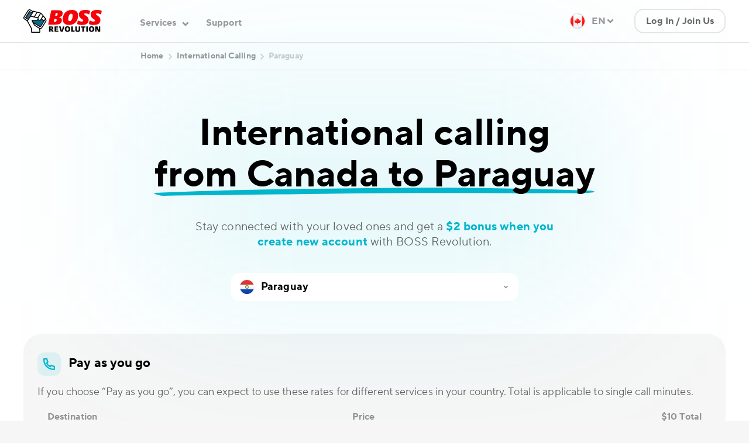

--- FILE ---
content_type: text/html; charset=utf-8
request_url: https://www.bossrevolution.com/en-ca/country/paraguay
body_size: 35284
content:
<!DOCTYPE html>
<html lang="en" >
  <head>
    <script type="text/javascript">window.cmsAssetsVersion = ""</script>
    
    
    
    <title>
        
        
            Make Cheap Calls to Paraguay | BOSS Revolution Canada
        
    </title>
    <link rel="icon" type="image/png" href="https://cdn.bossrevolution.com/favicon.ico">
    
    
    <meta name="viewport" content="width=device-width, initial-scale=1">    
    
    
    
        <link rel="stylesheet" type="text/css"
              href="/css/appo.css">
    
    	

  

   
    	
		
		
  

  

  
    
  


  <meta name="description" content="Learn how to make high-quality, cheap international calls to Paraguay. You can use BOSS Revolution calling app in Canada to get best rates!" />











			
					
					
															
							
								<link rel="alternate" href="https://www.bossrevolution.com/fr-ca/country/paraguay" hreflang="fr-ca" />
							
							                   
					
															
							
								<link rel="alternate" href="https://www.bossrevolution.com/en-us/country/paraguay" hreflang="en-us" />
							
							                   
					
															
							
								<link rel="alternate" href="https://www.bossrevolution.com/es-us/country/paraguay" hreflang="es-us" />
							
							                   
					
															
							
								<link rel="alternate" href="https://www.bossrevolution.com/en-ca/country/paraguay" hreflang="en-ca" />
							
							
								<link rel="canonical" href="https://www.bossrevolution.com/en-ca/country/paraguay" />
							                   
					
															
							
								<link rel="alternate" href="https://www.bossrevolution.com/en-au/country/paraguay" hreflang="en-au" />
							
							                   
					
															
							
								<link rel="alternate" href="https://www.bossrevolution.com/de-de/country/paraguay" hreflang="de-de" />
							
							                   
					
															
							
								<link rel="alternate" href="https://www.bossrevolution.com/en-de/country/paraguay" hreflang="en-de" />
							
							                   
					
															
							
								<link rel="alternate" href="https://www.bossrevolution.com/en-gb/country/paraguay" hreflang="en-gb" />
							
							                   
					
															
							
								<link rel="alternate" href="https://www.bossrevolution.com/es-ca/country/paraguay" hreflang="es-ca" />
							
							                   
					
															
							
								<link rel="alternate" href="https://www.bossrevolution.com/es-es/country/paraguay" hreflang="es-es" />
							
							                   
					
															
							
								<link rel="alternate" href="https://www.bossrevolution.com/es-gb/country/paraguay" hreflang="es-gb" />
							
							                   
					
							

		

			


		    
			
				<script type="text/javascript">!function(){let t=!1;function e(){if(!t){let e=document.createElement("script");e.defer=!0,e.type="text/javascript",e.src="https://app.termly.io/embed.min.js",e.setAttribute("data-auto-block","off"),e.setAttribute("data-website-uuid","3da9de62-c0c1-49d2-88de-5c9cf401d86c"),document.body.appendChild(e),t=!0}}window.addEventListener("load",function(){setTimeout(function(){!function t(e){function n(){e(),document.removeEventListener("mousemove",n),document.removeEventListener("touchstart",n)}document.addEventListener("mousemove",n),document.addEventListener("touchstart",n)}(e)},5e3),setTimeout(function(){e()},1e4)})}();</script>

<link rel="preconnect" href="https://www.googletagmanager.com">
<link rel="preconnect" href="https://www.google-analytics.com">


<!-- Google Tag Manager -->
<script>(function(w,d,s,l,i){w[l]=w[l]||[];w[l].push({'gtm.start':
new Date().getTime(),event:'gtm.js'});var f=d.getElementsByTagName(s)[0],
j=d.createElement(s),dl=l!='dataLayer'?'&l='+l:'';j.async=true;j.src=
'https://www.googletagmanager.com/gtm.js?id='+i+dl;f.parentNode.insertBefore(j,f);
})(window,document,'script','dataLayer','GTM-P7LMGQ2');</script>
<!-- End Google Tag Manager -->
			            
		 

		    
  

  
  
    
  


    
    
  

    
    
  
  
      
    
  

  
    
  

  
    <meta name="apple-itunes-app" content="app-id=586745548" />
<meta name="google-play-app" content="app-id=net.idt.um.android.bossrevapp">

<style>
.faq ol{list-style: decimal;}
</style>
  


    
  </head>
  <body class=" "   data-apos-level="2" data-locale="en-ca" id="root">
    
     

    


    
    
    
      
    

    
      
    
    <div class="apos-refreshable" data-apos-refreshable>
      
    
    <header class="appo-header  fixed top-0 left-0 right-0 z-110 ">
        <div class="alertmessage--placeholder">
            



<div class="apos-area"  data-apos-area data-doc-id="cle6x6nzj000q1ddfj6ocx6zl"></div>

            
                



<div class="apos-area"  data-apos-area data-doc-id="cle6x6svp026h1ddfj18xaosg"></div>

            
        </div>
        



<div class="apos-area"  data-apos-area data-doc-id="cle6x6nzj000q1ddfj6ocx6zl">




  
 

<div class="bg-white" id="location-bar-root"></div>

<script type="application/json" id="location-checker-initial-props">
  {"regions":[{"id":"w498799750549097088","countryName":"Australia","countryCode":"AU","url_data":"/en-au/","target":false},{"id":"w818357106704037095","countryName":"Canada","countryCode":"CA","url_data":"/en-ca/","target":false},{"id":"w473993922797136881","countryName":"Germany","countryCode":"DE","url_data":"/de-de/","target":false},{"id":"w815766442536629426","countryName":"Hong Kong","countryCode":"HK","url_data":"/en-hk/","target":false},{"id":"w534606987746104929","countryName":"Singapore","countryCode":"SG","url_data":"/en-sg/","target":false},{"id":"w863054086198945299","countryName":"Spain","countryCode":"ES","url_data":"/es-es/","target":false},{"id":"w965896831579596564","countryName":"United Kingdom","countryCode":"GB","url_data":"/en-gb/","target":false},{"id":"w799556727802451430","countryName":"United States","countryCode":"US","url_data":"/en-us/","target":false}],
  "locationText":"You're on the Canada website. Choose your country to see location-specific information.","buttonOkText":"Continue","btnPlaceholderText":null}
</script>
<script
  defer
  src="/modules/my-apostrophe-assets/js/widgets/locationBarLoader.js"
></script>


</div>

        <div class="header--wrap border-b border-gray-300 print:hidden">
            <div class="container relative flex items-center justify-between">
                <a class="logo relative" href="/en-ca/" title="BOSS Revolution">
                    <img class="h-10"
                         src="data:image/svg+xml,%3Csvg width='161' height='48' viewBox='0 0 161 48' xmlns='http://www.w3.org/2000/svg'%3E%3Cg fill-rule='nonzero' fill='none'%3E%3Cpath d='M51.045 30.571c0-.273.208-1.23.416-2.084l5.66-25.835c.138-.616.45-.786 1.11-.786H71.53c6.25 0 9.13 1.81 9.13 6.287 0 5.502-3.922 7.074-6.596 7.655-.347.103-.555.171-.555.342 0 .205.139.342.59.444 1.667.342 5 1.606 5 5.741 0 6.254-5.174 9.022-13.194 9.022H52.086c-.694 0-1.041-.24-1.041-.786zm13.123-4.852c2.708 0 4.167-1.402 4.167-3.691 0-2.085-1.18-2.802-2.743-2.802h-1.076c-.417 0-.59.102-.66.58l-.972 4.477c-.104.445-.174.786-.174 1.026 0 .273.14.41.59.41h.868zm2.743-12.337c2.188 0 3.507-1.367 3.507-3.588 0-1.982-1.111-2.29-2.465-2.29h-.66c-.555 0-.764.274-.903.854l-.729 3.144c-.173.718-.277 1.162-.277 1.402 0 .307.173.478.763.478h.764zM80.868 20.661c0-10.833 6.214-19.479 18.678-19.479 8.09 0 12.742 3.794 12.742 11.551 0 10.218-5.66 19.308-18.331 19.308-7.916 0-13.09-3.588-13.09-11.38zm20.31-7.689c0-1.743-.417-4.1-2.882-4.1-4.096 0-6.075 6.492-6.075 11.242 0 2.085.451 4.238 2.847 4.238 4.235-.034 6.11-6.561 6.11-11.38zM112.22 30.913c-1.076-.341-1.666-.615-1.666-1.503 0-.786.937-4.75 1.11-5.502.174-.718.452-.957.938-.957.938 0 3.23 2.084 7.152 2.084 2.292 0 3.16-.717 3.16-1.982 0-1.537-1.215-2.084-3.403-3.588l-.764-.58c-2.881-2.085-4.617-4.033-4.617-8.066 0-6.39 4.548-9.637 13.054-9.637 3.055 0 6.562.445 8.68 1.367.798.342.972.65.972 1.367 0 .581-.868 4.238-1.25 5.502-.139.444-.278.855-.937.855-1.18 0-3.194-2.05-6.805-2.05-1.667 0-2.778.307-2.778 1.469 0 1.4 1.771 2.118 3.993 3.759l1.042.786c2.777 2.05 3.992 4.1 3.992 7.654 0 6.494-4.097 10.15-14.06 10.15-3.542 0-5.73-.444-7.813-1.128zM136.384 30.913c-1.076-.341-1.666-.615-1.666-1.503 0-.786.937-4.75 1.11-5.502.174-.718.452-.957.938-.957.937 0 3.229 2.084 7.152 2.084 2.292 0 3.16-.717 3.16-1.982 0-1.537-1.216-2.084-3.403-3.588l-.764-.58c-2.881-2.085-4.617-4.033-4.617-8.066 0-6.39 4.548-9.637 13.054-9.637 3.056 0 6.562.445 8.68 1.367.799.342.972.65.972 1.367 0 .581-.868 4.238-1.25 5.502-.14.444-.277.855-.938.855-1.18 0-3.194-2.05-6.804-2.05-1.667 0-2.778.307-2.778 1.469 0 1.4 1.77 2.118 3.993 3.759l1.041.786c2.778 2.05 3.993 4.1 3.993 7.654 0 6.494-4.097 10.15-14.061 10.15-3.507 0-5.694-.444-7.812-1.128z' fill='%23F60009'/%3E%3Cpath d='M52.712 45.71V35.356c0-.205.07-.308.278-.308h4.2c3.021 0 4.237.752 4.237 3.247 0 1.4-.764 2.494-1.806 2.87-.139.034-.208.103-.208.171 0 .034 0 .069.07.171l2.395 3.964c.139.171.139.274.139.342 0 .102-.07.17-.209.17h-2.985c-.209 0-.348-.068-.417-.238l-2.014-3.725c-.07-.103-.104-.171-.243-.171h-.104c-.104 0-.139.034-.139.137v3.69c0 .205-.104.274-.312.274h-2.57c-.243.034-.312-.069-.312-.24zm4.027-5.877c.834 0 1.424-.41 1.424-1.504 0-.957-.417-1.435-1.458-1.435h-.556c-.139 0-.208.068-.208.239v2.494c0 .137.07.206.173.206h.625zM63.925 45.71V35.356c0-.24.07-.308.313-.308h6.874c.208 0 .347.069.347.308v1.708c0 .24-.104.308-.347.308h-3.715c-.104 0-.173.068-.173.205v1.504c0 .102.07.17.173.17h2.882c.208 0 .312.069.312.274v1.709c0 .205-.104.273-.312.273h-2.882c-.104 0-.173.068-.173.205v1.709c0 .17.07.239.208.239h4.062c.243 0 .278.102.278.308v1.742c0 .205-.035.274-.278.274h-7.256c-.208 0-.313-.103-.313-.274zM76.529 45.369l-3.125-9.842c-.035-.103-.035-.205-.035-.274 0-.136.07-.205.278-.205h2.743c.139 0 .278.035.312.205l2.049 7.826c.035.171.07.24.173.24.105 0 .14-.035.209-.24l2.152-7.792c.035-.136.104-.239.313-.239h2.465c.139 0 .208.103.208.205 0 .103-.035.24-.07.308l-3.228 9.774c-.139.444-.278.615-.73.615h-3.02c-.347.034-.52-.069-.694-.581zM84.93 40.55c0-3.314 1.771-5.775 5.73-5.775 3.749 0 5.728 2.29 5.728 5.741 0 3.281-1.806 5.673-5.729 5.673-3.784.034-5.729-2.221-5.729-5.638zm8.02 0c0-2.392-.798-3.451-2.326-3.451-1.493 0-2.326 1.025-2.326 3.486 0 2.255.764 3.349 2.292 3.349 1.562 0 2.36-1.094 2.36-3.383zM98.193 45.643v-10.32c0-.171.07-.308.313-.308h2.742c.209 0 .278.102.278.307v8.1c0 .17.07.205.243.205h3.16c.208 0 .277.102.277.307v1.709c0 .17-.069.273-.277.273h-6.423c-.209.068-.313-.034-.313-.273zM106.63 41.951v-6.595c0-.171.07-.308.312-.308h2.674c.208 0 .278.137.278.308v6.151c0 1.401.416 2.29 1.944 2.29 1.458 0 1.875-.82 1.875-2.153V35.39c0-.17.07-.307.277-.307h2.361c.209 0 .278.136.278.307v6.561c0 2.973-1.562 4.34-5.104 4.34-3.402-.068-4.895-1.367-4.895-4.34zM121.281 45.711v-8.1c0-.136-.07-.204-.173-.204h-2.465c-.209 0-.313-.103-.313-.308v-1.777c0-.205.07-.307.313-.307h8.645c.208 0 .312.102.312.307V37.1c0 .205-.07.308-.312.308h-2.465c-.14 0-.209.068-.209.205v8.1c0 .204-.104.272-.277.272h-2.743c-.209 0-.313-.102-.313-.273zM129.302 45.71V35.356c0-.205.104-.308.312-.308h2.708c.208 0 .313.103.313.308V45.71c0 .205-.14.274-.313.274h-2.708c-.208 0-.312-.103-.312-.274zM134.44 40.55c0-3.314 1.77-5.775 5.729-5.775 3.75 0 5.728 2.29 5.728 5.741 0 3.281-1.805 5.673-5.728 5.673-3.75.034-5.73-2.221-5.73-5.638zm8.055 0c0-2.392-.799-3.451-2.326-3.451-1.493 0-2.327 1.025-2.327 3.486 0 2.255.764 3.349 2.292 3.349 1.562 0 2.36-1.094 2.36-3.383zM147.703 45.71V35.39c0-.205.07-.342.312-.342h3.785c.312 0 .416.103.486.274l2.742 6.971c.035.103.07.137.14.137.103 0 .103-.069.103-.171V35.39c0-.24.07-.342.313-.342h1.91c.208 0 .312.103.312.342v10.15c0 .341-.069.41-.417.41h-3.298c-.522 0-.695-.069-.937-.684l-2.674-6.424c-.034-.103-.07-.137-.139-.137-.07 0-.104.034-.104.17v6.801c0 .205-.07.274-.312.274h-1.945c-.173.034-.277-.069-.277-.24z' fill='%23000'/%3E%3Cg%3E%3Cpath d='M32.68 39.935c.034-.103 0-.17-.07-.24-1.042-.649-6.77-4.237-9.305-5.843a5.54 5.54 0 0 1-1.84-1.948l-3.993-7.245-.312-.546a1.575 1.575 0 0 1-.174-.957c.035-.171.07-.376.174-.513.243-.41.66-.65 1.18-.65h8.09c.312 0 .59-.033.833-.102.382-.102.695-.239.972-.512.521-.513.833-1.333.833-2.256v-.991c0-.102-.069-.17-.138-.17l-14.061-2.905c-.035 0-.07.034-.105.068l-5.242 8.167c-.208.308-.208.718-.035 1.06 1.354 2.529 7.777 14.284 7.881 14.524.174.376-.104 6.014-.104 6.903v.273c0 .102.07.17.174.17h15.38c.104 0 .174-.068.174-.17.034-.342-.486-5.639-.313-6.117zM23.79 15.091s4.757.957 5.382 1.094c.035 0 .07 0 .105-.035l4.895-7.654c.07-.137 0-.274-.14-.308l-5.207-1.333c-.104-.034-.173 0-.243.103l-4.86 7.962c-.035.069 0 .171.069.171zM30.838 17.005c0 .649-.035 2.494-.035 3.349 0 .034.035.068.035.068l1.84 1.128c1.18.615 1.458.341 1.875-.274l4.895-7.757a.208.208 0 0 0-.034-.24L36.01 9.385c-.104-.103-.278-.103-.347.034l-4.791 7.552-.035.035zM15.979 13.485l5.763 1.162c.035 0 .105 0 .105-.034l4.93-8.031c.07-.103 0-.274-.14-.308L21.362 4.84c-.105-.034-.174 0-.243.103l-5.208 8.406c-.07.069-.035.137.069.137z' fill='%23FFF'/%3E%3Cpath d='m40.42 23.19-.555-.342-2.847-1.743c-.07-.034-.328-.15-.398-.047l-.68 1.192c-.243.341-.56.597-.803.802-.486.41-.717.24-1.272.24-.486 0-1.082.273-1.673 0-.104-.068-.12-.172-.259-.24l-1.75-1.156a.217.217 0 0 0-.244.034c-.138.171-.277.342-.416.479-.417.41-1.001.678-1.557.883-.52.171-1.012.24-1.637.205l-7.1.035c-.174 0-.318.376-.214.513l.417.786c.451.786 1.076 1.47 1.84 1.948l13.142 7.961c.105.068.243.034.278-.068l6.458-10.184c.312-.513.035-.82-.347-1.06-.14-.102-.278-.17-.382-.238z' fill='%23036C90'/%3E%3Cpath d='m37.956 19.636 3.367 2.085c.59.342 1.354.205 1.736-.376l1.39-1.982c.068-.068.034-.171 0-.24l-3.473-4.1c-.104-.103-.278-.103-.347.034l-2.708 4.306a.179.179 0 0 0 .035.273zM44.934 21.721 35.837 36.04c-.208.307-.52.547-.902.615-.105.034-.209.034-.313.034-.278 0-.52-.068-.764-.205l-11.561-7.176c-.104-.069-.208.034-.139.136l.694 1.23c.452.787 1.077 1.47 1.84 1.948l8.958 5.537c.52.307 1.146.444 1.736.307a2.317 2.317 0 0 0 1.458-1.025l8.402-13.157c.52-.82.451-1.845-.104-2.563-.07-.068-.174-.068-.208 0zM4.384 18.269a1.38 1.38 0 0 1-.66-.923 1.326 1.326 0 0 1 .209-1.128l7.603-11.96c.209-.308.521-.547.903-.616.382-.068.764-.034 1.076.171l4.444 2.734c.035.034.104 0 .14-.034l.728-1.162c.035-.034 0-.102-.035-.137L13.723 2.14a2.26 2.26 0 0 0-1.215-.342c-.208 0-.416.034-.625.068-.59.171-1.076.581-1.423 1.094L2.127 16.047c-.694 1.06-.347 2.46.73 3.144l5.068 3.144c.035.034.105 0 .14-.034l.728-1.162c.035-.034 0-.102-.034-.137L4.384 18.27z' fill='%23FFF'/%3E%3Cpath d='m16.93 7.89-3.902-2.3c-.104-.069-.359-.103-.393 0L5.55 16.694c-.07.102.047.444.151.478l3.889 2.392c.104.069.469-.198.504-.3l7.051-11.042c.07-.069-.111-.299-.215-.333zm-3.667 3.236-2.308 3.643c-.174.273-.392.458-.705.458a.706.706 0 0 1-.45-.136.837.837 0 0 1-.279-1.197l2.292-3.656c.243-.41.766-.49 1.182-.216.382.239.51.694.268 1.104z' fill='%23036C90'/%3E%3Cpath d='M46.15 20.183c-.035-.034-.07-.137-.035-.171l.035-.034a1.368 1.368 0 0 0-.07-1.64l-4.34-5.092v-.035l-3.506-3.998-.903-1.025a5.098 5.098 0 0 0-1.597-1.23 4.92 4.92 0 0 0-1.18-.445L28.478 5.01 21.43 3.096c-.799-.24-1.25.103-1.562.581-.035.068-.14.068-.209.034L14.764.67a4.349 4.349 0 0 0-.694-.342 4.036 4.036 0 0 0-2.014-.307 3.168 3.168 0 0 0-1.111.307A4.055 4.055 0 0 0 9.035 1.9L5.806 6.958 4.383 9.213l-3.75 5.878c-1.215 1.88-.625 4.374 1.285 5.57l4.895 3.007c.278.171.486.376.625.65 1.285 2.358 7.985 14.865 8.194 15.139.139.205-.139 5.74-.139 6.356v.273c0 1.06.868 1.914 1.944 1.914h15.38c1.077 0 2.014-.854 1.945-1.914-.243-5.228-.903-5.843.278-5.81.243 0 .486-.033.729-.102a4.165 4.165 0 0 0 2.569-1.777l8.402-13.19a3.979 3.979 0 0 0-.59-5.024zm-5.208-5.16 3.472 4.1c.07.069.07.171 0 .24l-1.389 1.982c-.382.58-1.146.717-1.736.376l-3.368-2.085c-.104-.068-.138-.205-.07-.273l2.709-4.306c.139-.137.313-.171.382-.034zm.174 9.431-6.458 10.184c-.07.103-.208.137-.278.068L21.395 26.71a5.249 5.249 0 0 1-1.84-1.948l-.417-.786c-.069-.137.035-.308.174-.308h6.91a4.846 4.846 0 0 0 1.735-.205 3.69 3.69 0 0 0 1.493-.888c.174-.137.312-.308.417-.478.069-.069.138-.103.243-.035l1.666 1.026c.104.068.208.102.347.17.59.274 1.111.41 1.597.41.59 0 1.111-.205 1.563-.58.277-.205.52-.479.729-.82l.694-1.128c.035-.069.14-.103.243-.069l2.847 1.743.556.342c.104.068.243.137.347.205.451.273.729.58.417 1.093zM35.699 9.418c.07-.137.243-.137.348-.034l3.402 3.896c.07.068.07.17.035.239l-4.896 7.757c-.416.615-.729.923-1.874.274l-1.84-1.128c-.035-.034-.035-.034-.035-.068 0-.855.034-2.7.034-3.35v-.033L35.7 9.418zm-7.082-2.46c.034-.069.139-.103.243-.103l5.242 1.299c.14.034.209.205.14.307l-4.966 7.69c-.034.034-.07.068-.104.034-.625-.137-5.381-1.094-5.381-1.094-.07 0-.104-.103-.07-.17l4.896-7.963zm-7.5-2.017c.035-.068.14-.102.243-.102l5.278 1.435c.139.034.208.205.139.308l-4.93 8.03c-.035.035-.07.069-.105.035l-5.763-1.162c-.07 0-.104-.103-.07-.171l5.208-8.373zM9.938 19.363c-.07.102-.208.136-.278.068l-3.888-2.392c-.104-.068-.14-.205-.07-.274L12.75 5.693c.07-.102.209-.136.278-.068l3.888 2.392c.105.068.14.205.07.273L9.938 19.363zm-1.111 1.742-.73 1.162c-.034.034-.103.069-.138.034L2.89 19.158c-1.076-.684-1.423-2.085-.729-3.144l8.332-13.089a2.522 2.522 0 0 1 1.424-1.093c.208-.069.417-.069.625-.069.417 0 .868.103 1.215.342l5 3.11c.034.034.069.102.034.137l-.694 1.161c-.035.035-.104.069-.139.035l-4.444-2.734a1.317 1.317 0 0 0-1.076-.171c-.382.068-.695.307-.903.615l-7.603 11.96a1.589 1.589 0 0 0-.209 1.128c.104.376.313.718.66.923l4.41 2.7c.034.034.069.102.034.136zm23.99 25.152h-15.38c-.104 0-.173-.068-.173-.17v-.274c0-.923.277-6.527.104-6.903-.139-.274-6.527-11.995-7.881-14.524a1.053 1.053 0 0 1 .034-1.06l5.243-8.167c.035-.034.07-.068.104-.068l14.026 2.87c.07 0 .14.069.14.171v.991c.034.889-.278 1.743-.834 2.256-.243.24-.59.41-.972.512-.243.069-.52.103-.833.103h-8.09c-.486 0-.937.24-1.18.65-.104.17-.139.341-.174.512-.035.307 0 .65.174.957l.312.547 3.993 7.278a5.25 5.25 0 0 0 1.84 1.948c2.57 1.606 8.263 5.16 9.305 5.844.07.068.104.137.07.24-.21.512.312 5.774.312 6.15.069.069-.035.137-.14.137zm12.43-21.973-8.402 13.19a2.265 2.265 0 0 1-1.458 1.026 2.234 2.234 0 0 1-1.736-.308l-8.958-5.536a5.25 5.25 0 0 1-1.84-1.948l-.694-1.23c-.07-.103.07-.205.139-.137l11.596 7.143c.243.136.486.205.764.205.104 0 .208 0 .312-.035.382-.068.695-.307.903-.615l9.096-14.318c.035-.069.14-.069.174 0 .52.717.625 1.742.104 2.563z' fill='%23000'/%3E%3Cpath d='M12.994 9.965c-.417-.24-.972-.137-1.215.273l-2.292 3.657c-.243.41-.138.957.278 1.196a.772.772 0 0 0 .452.137c.312 0 .59-.137.763-.41l2.292-3.657a.837.837 0 0 0-.278-1.196z' fill='%232A2825'/%3E%3C/g%3E%3C/g%3E%3C/svg%3E%0A"
                         alt="BOSS Revolution">
                </a>
                



<div class="apos-area"  data-apos-area data-doc-id="cle6x6nzj000q1ddfj6ocx6zl">




  



	

<div class="flex justify-between grid-flow-row items-center relative">
<div class="menu--panel flex-grow group [&.open]:pb-_36 md:[&.open]:pb-_45 lg:[&.open]:pb-0 lg:[.auth_&.menu--panel]:pb-0" id="menu--panel">
	<ul id="menu--profile" class="menu--dropdown">
		<li>
			<span class="menu--category open"></span>
			<ul>
				
				<li>                
					<a href="https://account.bossrevolution.com/?language=en"   class="menu--link ">My account</a>
				</li>
				
				<li>                
					<a href="https://account.bossrevolution.com/account/profile"   class="menu--link ">Payment options</a>
				</li>
				
				<li>                
					<a href="https://account.bossrevolution.com/history?language=en"   class="menu--link ">Transaction history</a>
				</li>
				             
			</ul>
		</li>
	</ul>
	<ul id="menu--main" class="menu--dropdown">
				
		<li>
			<span class="menu--category open">Services</span>
			<ul>                
				
				<li>                
					<a href="/en-ca/services/international-mobile-topup"   class="menu--link ">International Mobile Top-Up</a>
				</li>
				
				<li>                
					<a href="/en-ca/services/international-calling"   class="menu--link ">International Calling</a>
				</li>
				 
			</ul>
		</li>
		
		 
		<li>                
			<a href="/en-ca/support"   class="menu--link menu--special">Support</a>
		</li>
		
		
	</ul>
	<ul id="menu--language">		
		<li class="menu--language-list">			
			<span class="menu--category menu--category---single">Language</span>
			<ul> 
					
	
		
	
		
	 
						
				
		                    
																									                
				
								
					                                
						<li><a class="menu--switcher " href="/fr-ca/country/paraguay">Français</a></li>
					                                         
				    
			                    
		                   
	 
						
				
		                    
			                    
		                   
	 
						
				
		                    
			                    
		                   
	 
						
				
		
		
			<li><span class="menu--switcher">English</span></li>
		
		                   
	 
						
				
		                    
			                    
		                   
	 
						
				
		                    
			                    
		                   
	 
						
				
		                    
			                    
		                   
	 
						
				
		                    
			                    
		                   
	 
						
				
		                    
																									                
				
								
					                                
						<li><a class="menu--switcher " href="/es-ca/country/paraguay">Español</a></li>
					                                         
				    
			                    
		                   
	 
						
				
		                    
			                    
		                   
	 
						
				
		                    
			                    
		                   
	
				                             
			</ul>
		</li>
		<li class="menu--region-list">
			<span class="menu--category menu--category---single">Region</span>
			<ul >				
				
					
					
				
					
					
					<li>
						<button class="flex items-center w-full text-base/medium/snug mobile-region-selector-btn" 
							class=""
														
						>
							<div class="inline-block mr-_2 overflow-hidden shadow-flag rounded-full">
								<img class="flag" loading="lazy" src="https://cdn.bossrevolution.com/dtc-new/img/flags/SVG/CA.svg" lod="" alt="">		
							</div>							
							Canada
							<span class="ml-auto text-base/bold/snug text-accent2-100">Change</span>
						</button>
					</li>	
					
				
					
					
				
					
					
				
					
					
				
					
					
				
					
					
				
					
					
								
			</ul>
		</li>
	</ul>	
	<ul class="mt-auto flex flex-col lg:hidden [box-shadow:0_-4px_8px_0_rgba(0,0,0,0.04)] fixed px-_6 md:py-_9 bg-white py-_4 bottom-0 w-full left-0">
		<div class="[.auth_&]:hidden flex flex-col space-y-_4">
			
				<a href="https://account.bossrevolution.com/login?language=en&amp;authDefaultCountry=CA" class="_btn _btn-secondary" id="btn-login-mobile">Log In / Join Us</a>
			
			
		</div>
		
		<a href="#logout" class="hidden _btn _btn-secondary [.auth_&]:flex">Logout</a>
		
	</ul>	
</div>

<ul data-id="menu--language-desktop" id="menu--language-desktop" class="menu--dropdown [&.open_#language-region-selector-dropdown]:opacity-100 [&.open_#language-region-selector-dropdown]:scale-y-100 ">        
	<li id="language-btn">
		<span class="menu--category">			
			<img class="i flag overflow-hidden shadow-flag rounded-full -left-2 relative" src="https://cdn.bossrevolution.com/dtc-new/img/flags/SVG/CA.svg" lod="" alt="">
			<span class="menu--link">EN</span>
		</span>
	</li>
		<div id="language-region-selector-dropdown" class="language-region-selector-dropdown w-_80 opacity-0 scale-y-0 absolute bg-white right-0 top-_12 rounded-_xl pt-_6 pb-_10 px-_2 border-2 border-clr/main1/10 duration-300 origin-center origin-top">
						

			<div class="mb-_3 text-md/medium/snug text-main1-40 px-_4">
				Language
			</div>

			

				
	
	
		
		
	 
						
				
		                    
																									                
				
								
					                                
						<li><a class="menu--link " href="/fr-ca/country/paraguay">Français</a></li>
					                                         
				    
			                    
		                   
	 
						
				
		                    
			                    
		                   
	 
						
				
		                    
			                    
		                   
	 
						
				
		
		
			<li><a class="menu--link active">English</a></li>
		
		                   
	 
						
				
		                    
			                    
		                   
	 
						
				
		                    
			                    
		                   
	 
						
				
		                    
			                    
		                   
	 
						
				
		                    
			                    
		                   
	 
						
				
		                    
																									                
				
								
					                                
						<li><a class="menu--link " href="/es-ca/country/paraguay">Español</a></li>
					                                         
				    
			                    
		                   
	 
						
				
		                    
			                    
		                   
	 
						
				
		                    
			                    
		                   
	
			

			
			<div class="separator"><span class="devider"></span></div>

			<div class="mb-_3 text-md/medium/snug text-main1-40 mt-_4 px-_4">
				Region
			</div>

			
			<div class="mx-_1">
				<div id="region-select-root">
					<button class="select-button hover:bg-clr/accent3/100 disabled:bg-clr/accent5/60 [&amp;.active]:bg-clr/accent3/100 flex w-full items-center rounded-_base bg-clr/main2/100 py-[13px] pl-[12px] pr-[10px] text-md/bold/normal outline-none transition-all disabled:cursor-not-allowed disabled:text-clr/main1/20 theme-secondary:h-[42px] theme-secondary:bg-main2-100 theme-secondary:text-base/medium/relaxed theme-secondary:text-main1-40 md:h-[48px] md:pl-[16px] md:text-[18px] md:layout-adaptive:h-[48px] [&amp;.active_svg]:rotate-180 [&amp;.has-value_.button-text]:text-main1-100 [&amp;_svg]:disabled:text-clr/main1/20 [&amp;]:text-clr/main1/100 text-clr/main1/40"><div class="addon-before-wrapper mr-_3 flex h-_6 w-_6 flex-shrink-0 overflow-hidden rounded-full"><div class="h-full w-full bg-main1-40 theme-secondary:bg-purple-700 group-disabled:bg-clr/additional15/100 md:bg-clr/accent4/100"><img class="h-full w-full object-cover" src="https://cdn.bossrevolution.com/dtc-new/img/flags/SVG/CA.svg" loading="lazy"/></div></div><span class="button-text truncate">Canada</span><svg role="img" class="ml-auto h-_6 w-_6 p-[7px] text-main1-100 transition-all theme-secondary:h-[22px] theme-secondary:w-[22px]"><use href="#dropdown"></use></svg></button>
				</div>
			</div>
		</div>
</ul>

<script type="application/json" id="region-select-initial-params">
	{
		"regionData": [{"id":"w498799750549097088","countryName":"Australia","countryCode":"AU","url_data":"/en-au/","target":false},{"id":"w818357106704037095","countryName":"Canada","countryCode":"CA","url_data":"/en-ca/","target":false},{"id":"w473993922797136881","countryName":"Germany","countryCode":"DE","url_data":"/de-de/","target":false},{"id":"w815766442536629426","countryName":"Hong Kong","countryCode":"HK","url_data":"/en-hk/","target":false},{"id":"w534606987746104929","countryName":"Singapore","countryCode":"SG","url_data":"/en-sg/","target":false},{"id":"w863054086198945299","countryName":"Spain","countryCode":"ES","url_data":"/es-es/","target":false},{"id":"w965896831579596564","countryName":"United Kingdom","countryCode":"GB","url_data":"/en-gb/","target":false},{"id":"w799556727802451430","countryName":"United States","countryCode":"US","url_data":"/en-us/","target":false}],
		"regionSelectSettings": {
      		"noSearchResultsText": "No results",
      		"searchInputPlaceholderText": "Select a country"
		},
		
  
  
    "countryAliases": [
      { "value": "US", "aliases": ["united states of america","us","u.s.","u.s.a","usa"] },
    
      { "value": "GB", "aliases": ["Great Britain","UK","Britain","U.K.","U.K","England"] },
    
      { "value": "AE", "aliases": ["United Arab Emirates","UAE","U.A.E"] },
    
      { "value": "CI", "aliases": ["Republic of Côte d'Ivoire"] },
    
      { "value": "FR", "aliases": ["French Republic"] },
    
      { "value": "GY", "aliases": ["British Guiana"] },
    
      { "value": "MX", "aliases": ["México","MX"] },
    
      { "value": "TT", "aliases": ["Trinidad and Tobago","Trinbago"] },
    
      { "value": "TR", "aliases": ["Türkiye"] }
    ],
  

		"selectedRegion": "ca"		
	}
</script>


<script defer="" src="/modules/my-apostrophe-assets/js/widgets/regionSelector.js"></script>
<a id="btn-login-desktop" href="https://account.bossrevolution.com/login?language=en&amp;authDefaultCountry=CA" class="hidden lg:inline-flex _btn _btn-secondary [.auth_&]:hidden">Log In / Join Us</a>



	<a href="https://account.bossrevolution.com/login?language=en&amp;authDefaultCountry=CA" class="i-32 hidden" id="menu--dashboard">
		<svg class="i i--menu hidden" xmlns="http://www.w3.org/2000/svg">
			<use xmlns:xlink="http://www.w3.org/1999/xlink" xlink:href="#ic-user-24"></use>
		</svg>
	</a>

	<ul class="menu--dropdown menu--user [.auth_&]:hidden lg:[.auth_&]:block">
		<li> 
			<span class="i-menu--user">
				<svg class="i" xmlns="http://www.w3.org/2000/svg">
					<use xmlns:xlink="http://www.w3.org/1999/xlink" xlink:href="#ic-user-24"></use>
				</svg>
			</span>       
			<ul>            
				
					<li>                
						<a href="https://account.bossrevolution.com/?language=en"   class="menu--link ">My account</a>
					</li>
				
					<li>                
						<a href="https://account.bossrevolution.com/account/profile"   class="menu--link ">Payment options</a>
					</li>
				
					<li>                
						<a href="https://account.bossrevolution.com/history?language=en"   class="menu--link ">Transaction history</a>
					</li>
				
				
					<li>                
						<a href="#logout" class="menu--link">Logout</a>
					</li>
				                           
			</ul>
		</li>
	</ul>

<span class="menu--toggler relative i-32" id="menu--toggler">
	<svg class="i i--menu" xmlns="http://www.w3.org/2000/svg">
		<use xmlns:xlink="http://www.w3.org/1999/xlink" xlink:href="#ic-16-menu"></use>
	</svg>
	<svg class="i i--close" xmlns="http://www.w3.org/2000/svg">
		<use xmlns:xlink="http://www.w3.org/1999/xlink" xlink:href="#ic-16-close"></use>
	</svg>
</span>

</div>
</div>

            </div>
        </div>
         
 
		    
	
  
	<div class="breadcrumbs shadow-sm">	
		<div class="container">
			<div class="lg:pl-50">
				
				
					<ol itemscope itemtype="https://schema.org/BreadcrumbList" class="inline-block">
													
							<li class="inline-block" itemprop="itemListElement" itemscope itemtype="https://schema.org/ListItem">
							
								<a  id="breadcrumb-home"  href="/en-ca/" itemprop="item">
									<span itemprop="name">Home</span></a>
									<meta itemprop="position" content="1" />
									<svg class="i i--16" xmlns="http://www.w3.org/2000/svg">
										<use xmlns:xlink="http://www.w3.org/1999/xlink" xlink:href="#ic-chevron-right-16"></use>
									</svg>							
								
							</li>			 
													
							<li class="inline-block" itemprop="itemListElement" itemscope itemtype="https://schema.org/ListItem">
							
								<a  id="breadcrumb-call"  href="/en-ca/services/international-calling" itemprop="item">
									<span itemprop="name">International Calling</span></a>
									<meta itemprop="position" content="2" />
									<svg class="i i--16" xmlns="http://www.w3.org/2000/svg">
										<use xmlns:xlink="http://www.w3.org/1999/xlink" xlink:href="#ic-chevron-right-16"></use>
									</svg>							
								
							</li>			 
													
							<li class="inline-block" itemprop="itemListElement" itemscope itemtype="https://schema.org/ListItem">
							
								<span itemprop="name">Paraguay</span>
								<meta itemprop="position" content="3" />
								
							</li>			 
						  
					</ol>
						
						
			</div>
		</div>
	</div>


    </header>
    <div id="alertPlaceHolder"></div>

      <a name="main"></a>
      
      





		<div class="content content--pt-0 bg-gray-250 md:bg-white">
			



<div class="apos-area"  data-apos-area data-doc-id="cle6x6svp026h1ddfj18xaosg">




  



	






	
    
    




	








	
	
	
	



<div class="bg-gray-250 md:bg-white">
	<div class="container">
		<div class="row md:mb-14 mb-10 px-8 md:px-0 calling-lg relative">
			<div class="text-center col-12 relative z-10">        
				<h1 class="mt-auto mb-4 md:mb-10 text-24px md:text-64px font-bold leading-125 md:leading-111 text-black-200  mx-auto">            
					International calling <span class="highlighted animtate-in-viewport">from Canada to Paraguay</span>
				</h1>
				<p id="scroll" class="text-14px md:text-20px mx-auto md:max-w-75vw lg:max-w-50vw">Stay connected with your loved ones and get a <span class="highlighted4">$2 bonus when you create new account</span> 
with BOSS Revolution.</p>
				<div class="relative z-10 flex flex-col md:block">
					
					
					
						
					
						
					
						
					
						
					
						
					
						
					
						
					
						
					
						
					
						
					
						
					
						
					
						
					
						
					
						
					
						
					
						
					
						
					
						
					
						
					
						
					
						
					
						
					
						
					
						
					
						
					
						
					
						
					
						
					
						
					
						
					
						
					
						
					
						
					
						
					
						
					
						
					
						
					
						
					
						
					
						
					
						
					
						
					
						
					
						
					
						
					
						
					
						
					
						
					
						
					
						
					
						
					
						
					
						
					
						
					
						
					
						
					
						
					
						
					
						
					
						
					
						
					
						
					
						
					
						
					
						
					
						
					
						
					
						
					
						
					
						
					
						
					
						
					
						
					
						
					
						
					
						
					
						
					
						
					
						
					
						
					
						
					
						
					
						
					
						
					
						
					
						
					
						
					
						
					
						
					
						
					
						
					
						
					
						
					
						
					
						
					
						
					
						
					
						
					
						
					
						
					
						
					
						
					
						
					
						
					
						
					
						
					
						
					
						
					
						
					
						
					
						
					
						
					
						
					
						
					
						
					
						
					
						
					
						
					
						
					
						
					
						
					
						
					
						
					
						
					
						
					
						
					
						
					
						
					
						
					
						
					
						
					
						
					
						
					
						
					
						
					
						
					
						
					
						
					
						
					
						
					
						
					
						
					
						
					
						
					
						
					
						
					
						
					
						
					
						
					
						
					
						
					
						
					
						
					
						
					
						
					
						
					
						
					
						
					
						
					
						
					
						
					
						
					
						
					
						
					
						
					
						
					
						
					
						
					
						
					
						
					
						
					
						
					
						
					
						
					
						
					
						
					
						
					
						
					
						
					
						
					
						
					
						
					
						
					
						
					
						
					
						
					
						
					
						
					
						
					
						
					
						
					
						
					
						
					
						
					
						
					
						
					
						
					
						
					
						
					
						
					
						
					
						
					
						
					
						
					
						
					
						
					
						
					
						
					
						
					
						
					
						
					
						
					
						
					
						
					
						
					
						
					
						
					
						
					
						
					
						
					
						
					
						
					
						
					
						
					
						
					
						
					
						
					
						
					
						
					
						
					
						
					

					
					

					
						
					
						
					
						
					
						
					
						
					
						
					
						
					
						
					
						
					
						
					
						
					
						
					
						
					
						
					
						
					
						
					
						
					
						
					
						
					
						
					
						
					
						
					
						
					
						
					
						
					
						
					
						
					
						
					
						
					
						
					
						
					
						
					
						
					
						
					
						
					
						
					
						
					
						
					
						
					
						
					
						
					
						
					
						
					
						
					
						
					
						
					
						
					
						
					
						
					
						
					
						
					
						
					
						
					
						
					
						
					
						
					
						
					
						
					
						
					
						
					
						
					
						
					
						
					
						
					
						
					
						
					
						
					
						
					
						
					
						
					
						
					
						
					
						
					
						
					
						
					
						
					
						
					
						
					
						
					
						
					
						
					
						
					
						
					
						
					
						
					
						
					
						
					
						
					
						
					
						
					
						
					
						
					
						
					
						
					
						
					
						
					
						
					
						
					
						
					
						
					
						
					
						
					
						
					
						
					
						
					
						
					
						
					
						
					
						
					
						
					
						
					
						
					
						
					
						
					
						
					
						
					
						
					
						
					
						
					
						
					
						
					
						
					
						
					
						
					
						
					
						
					
						
					
						
					
						
					
						
					
						
					
						
					
						
					
						
					
						
					
						
					
						
					
						
					
						
					
						
					
						
					
						
					
						
					
						
					
						
					
						
					
						
					
						
					
						
					
						
					
						
					
						
					
						
					
						
					
						
					
						
					
						
					
						
					
						
					
						
					
						
					
						
					
						
					
						
					
						
					
						
					
						
					
						
					
						
					
						
					
						
					
						
					
						
					
						
					
						
					
						
					
						
					
						
					
						
					
						
					
						
					
						
					
						
					
						
					
						
					
						
					
						
					
						
					
						
					
						
					
						
					
						
					
						
					
						
					
						
					
						
					
						
					
						
					
						
					
						
					
						
					
						
					
						
					
						
					
						
					
						
					
						
					
						
					
						
					
						
					
						
					
						
					
						
					
						
					
						
					
						
					
						
					
						
					
						
					
						
					
						
					
						
					
						
					
						
					
						
					
						
					
						
					
						
					
						
					
						
					
						
					
						
					

					<div id="country-autocomplete" class="max-w-[492px] m-auto mt-_10">
						
						<div class="autocomplete hover:bg-clr/accent3/100 disabled:bg-clr/accent5/60 [&amp;.active]:bg-clr/accent3/100 flex w-full items-center rounded-_base bg-clr/main3/100 py-[13px] pl-[12px] pr-[10px] text-md/bold/normal text-gray-400 outline-none transition-all disabled:cursor-not-allowed disabled:text-clr/main1/20 theme-secondary:h-[42px] theme-secondary:bg-main2-100 theme-secondary:text-base/medium/relaxed theme-secondary:text-main1-40 md:h-[48px] md:pl-[16px] md:text-[18px] md:layout-adaptive:h-[48px] [&amp;.active_svg]:rotate-180 [&amp;.has-value_.button-text]:text-main1-100 [&amp;_svg]:disabled:text-clr/main1/20 [&amp;]:text-clr/main1/100 text-clr/main1/40"><div class="addon-before-wrapper mr-_3 flex h-_6 w-_6 flex-shrink-0 overflow-hidden rounded-full flex-shrink-0"><div class="h-full w-full bg-main1-40 theme-secondary:bg-purple-700 group-disabled:bg-clr/additional15/100 md:bg-clr/accent4/100"><img class="h-full w-full object-cover" src="https://cdn.bossrevolution.com/dtc-new/img/flags/SVG/PY.svg" loading="lazy"/></div></div><input inputMode="none" placeholder="Select a country" class="autocomplete-input button-text flex w-full truncate bg-white text-md/bold/normal text-clr/main1/100 caret-accent2-100 outline-none placeholder:text-md/bold/normal disabled:opacity-50" value="Paraguay"/><svg role="img" class="ml-auto h-_6 w-_6 p-[7px] text-clr/main1/40 transition-all theme-secondary:h-[22px] theme-secondary:w-[22px]"><use href="#dropdown"></use></svg></div>
					</div>
					<script type="application/json" id="hero-section-country-autocomplete">
						{
							
  
  
    "countryAliases": [
      { "value": "US", "aliases": ["united states of america","us","u.s.","u.s.a","usa"] },
    
      { "value": "GB", "aliases": ["Great Britain","UK","Britain","U.K.","U.K","England"] },
    
      { "value": "AE", "aliases": ["United Arab Emirates","UAE","U.A.E"] },
    
      { "value": "CI", "aliases": ["Republic of Côte d'Ivoire"] },
    
      { "value": "FR", "aliases": ["French Republic"] },
    
      { "value": "GY", "aliases": ["British Guiana"] },
    
      { "value": "MX", "aliases": ["México","MX"] },
    
      { "value": "TT", "aliases": ["Trinidad and Tobago","Trinbago"] },
    
      { "value": "TR", "aliases": ["Türkiye"] }
    ],
  

							"countryAutocompleteSettings": {
								"noSearchResultsText": "No results",
								"searchInputPlaceholderText": "Select a country",
								"defaultCountryCode": "PY"
							}
						}
					</script>
					<script defer="" src="/modules/my-apostrophe-assets/js/widgets/heroSectionCallingCountryAutocomplete.js"></script>
					
					
					
						
					
					<input id="countryListWithCodes" type="hidden" value='[
					
						
						{
							"label":"Afghanistan",
							"countryCode":"AF",
							"phoneCode":"+93",
							"countryUrlName":"afghanistan"
						},
					
						
						{
							"label":"Albania",
							"countryCode":"AL",
							"phoneCode":"+355",
							"countryUrlName":"albania"
						},
					
						
						{
							"label":"Algeria",
							"countryCode":"DZ",
							"phoneCode":"+213",
							"countryUrlName":"algeria"
						},
					
						
						{
							"label":"American Samoa",
							"countryCode":"AS",
							"phoneCode":"+1",
							"countryUrlName":"american-samoa"
						},
					
						
						{
							"label":"Andorra",
							"countryCode":"AD",
							"phoneCode":"+376",
							"countryUrlName":"andorra"
						},
					
						
						{
							"label":"Angola",
							"countryCode":"AO",
							"phoneCode":"+244",
							"countryUrlName":"angola"
						},
					
						
						{
							"label":"Anguilla",
							"countryCode":"AI",
							"phoneCode":"+1",
							"countryUrlName":"anguilla"
						},
					
						
						{
							"label":"Antarctica",
							"countryCode":"AQ",
							"phoneCode":"+",
							"countryUrlName":"antarctica"
						},
					
						
						{
							"label":"Antigua",
							"countryCode":"AG",
							"phoneCode":"+1",
							"countryUrlName":"antigua-and-barbuda"
						},
					
						
						{
							"label":"Argentina",
							"countryCode":"AR",
							"phoneCode":"+54",
							"countryUrlName":"argentina"
						},
					
						
						{
							"label":"Armenia",
							"countryCode":"AM",
							"phoneCode":"+374",
							"countryUrlName":"armenia"
						},
					
						
						{
							"label":"Aruba",
							"countryCode":"AW",
							"phoneCode":"+297",
							"countryUrlName":"aruba"
						},
					
						
						{
							"label":"Ascension Island",
							"countryCode":"AC",
							"phoneCode":"+247",
							"countryUrlName":"ascension-island"
						},
					
						
						{
							"label":"Australia",
							"countryCode":"AU",
							"phoneCode":"+61",
							"countryUrlName":"australia"
						},
					
						
						{
							"label":"Austria",
							"countryCode":"AT",
							"phoneCode":"+43",
							"countryUrlName":"austria"
						},
					
						
						{
							"label":"Azerbaijan",
							"countryCode":"AZ",
							"phoneCode":"+994",
							"countryUrlName":"azerbaijan"
						},
					
						
						{
							"label":"Bahamas",
							"countryCode":"BS",
							"phoneCode":"+1",
							"countryUrlName":"bahamas"
						},
					
						
						{
							"label":"Bahrain",
							"countryCode":"BH",
							"phoneCode":"+973",
							"countryUrlName":"bahrain"
						},
					
						
						{
							"label":"Bangladesh",
							"countryCode":"BD",
							"phoneCode":"+880",
							"countryUrlName":"bangladesh"
						},
					
						
						{
							"label":"Barbados",
							"countryCode":"BB",
							"phoneCode":"+1",
							"countryUrlName":"barbados"
						},
					
						
						{
							"label":"Belarus",
							"countryCode":"BY",
							"phoneCode":"+375",
							"countryUrlName":"belarus"
						},
					
						
						{
							"label":"Belgium",
							"countryCode":"BE",
							"phoneCode":"+32",
							"countryUrlName":"belgium"
						},
					
						
						{
							"label":"Belize",
							"countryCode":"BZ",
							"phoneCode":"+501",
							"countryUrlName":"belize"
						},
					
						
						{
							"label":"Benin",
							"countryCode":"BJ",
							"phoneCode":"+229",
							"countryUrlName":"benin"
						},
					
						
						{
							"label":"Bermuda",
							"countryCode":"BM",
							"phoneCode":"+1",
							"countryUrlName":"bermuda"
						},
					
						
						{
							"label":"Bhutan",
							"countryCode":"BT",
							"phoneCode":"+975",
							"countryUrlName":"bhutan"
						},
					
						
						{
							"label":"Bolivia",
							"countryCode":"BO",
							"phoneCode":"+591",
							"countryUrlName":"bolivia"
						},
					
						
						{
							"label":"Bosnia and Herzegovina",
							"countryCode":"BA",
							"phoneCode":"+387",
							"countryUrlName":"bosnia-and-herzegovina"
						},
					
						
						{
							"label":"Botswana",
							"countryCode":"BW",
							"phoneCode":"+267",
							"countryUrlName":"botswana"
						},
					
						
						{
							"label":"Brazil",
							"countryCode":"BR",
							"phoneCode":"+55",
							"countryUrlName":"brazil"
						},
					
						
						{
							"label":"British Virgin Islands",
							"countryCode":"VG",
							"phoneCode":"+1",
							"countryUrlName":"british-virgin-islands"
						},
					
						
						{
							"label":"Brunei",
							"countryCode":"BN",
							"phoneCode":"+673",
							"countryUrlName":"brunei-darussalam"
						},
					
						
						{
							"label":"Bulgaria",
							"countryCode":"BG",
							"phoneCode":"+359",
							"countryUrlName":"bulgaria"
						},
					
						
						{
							"label":"Burkina Faso",
							"countryCode":"BF",
							"phoneCode":"+226",
							"countryUrlName":"burkina-faso"
						},
					
						
						{
							"label":"Burundi",
							"countryCode":"BI",
							"phoneCode":"+257",
							"countryUrlName":"burundi"
						},
					
						
						{
							"label":"Cambodia",
							"countryCode":"KH",
							"phoneCode":"+855",
							"countryUrlName":"cambodia"
						},
					
						
						{
							"label":"Cameroon",
							"countryCode":"CM",
							"phoneCode":"+237",
							"countryUrlName":"cameroon"
						},
					
						
						{
							"label":"Canada",
							"countryCode":"CA",
							"phoneCode":"+1",
							"countryUrlName":"canada"
						},
					
						
						{
							"label":"Cape Verde Islands",
							"countryCode":"CV",
							"phoneCode":"+238",
							"countryUrlName":"cabo-verde"
						},
					
						
						{
							"label":"Cayman Islands",
							"countryCode":"KY",
							"phoneCode":"+1",
							"countryUrlName":"cayman-islands"
						},
					
						
						{
							"label":"Central African Republic",
							"countryCode":"CF",
							"phoneCode":"+236",
							"countryUrlName":"central-african-republic"
						},
					
						
						{
							"label":"Chad",
							"countryCode":"TD",
							"phoneCode":"+235",
							"countryUrlName":"chad"
						},
					
						
						{
							"label":"Chile",
							"countryCode":"CL",
							"phoneCode":"+56",
							"countryUrlName":"chile"
						},
					
						
						{
							"label":"China",
							"countryCode":"CN",
							"phoneCode":"+86",
							"countryUrlName":"china"
						},
					
						
						{
							"label":"Colombia",
							"countryCode":"CO",
							"phoneCode":"+57",
							"countryUrlName":"colombia"
						},
					
						
						{
							"label":"Comoros",
							"countryCode":"KM",
							"phoneCode":"+269",
							"countryUrlName":"comoros"
						},
					
						
						{
							"label":"Congo",
							"countryCode":"CG",
							"phoneCode":"+242",
							"countryUrlName":"congo"
						},
					
						
						{
							"label":"Cook Islands",
							"countryCode":"CK",
							"phoneCode":"+682",
							"countryUrlName":"cook-islands"
						},
					
						
						{
							"label":"Costa Rica",
							"countryCode":"CR",
							"phoneCode":"+506",
							"countryUrlName":"costa-rica"
						},
					
						
						{
							"label":"Croatia",
							"countryCode":"HR",
							"phoneCode":"+385",
							"countryUrlName":"croatia"
						},
					
						
						{
							"label":"Cuba",
							"countryCode":"CU",
							"phoneCode":"+53",
							"countryUrlName":"cuba"
						},
					
						
						{
							"label":"Cyprus",
							"countryCode":"CY",
							"phoneCode":"+357",
							"countryUrlName":"cyprus"
						},
					
						
						{
							"label":"Czech Republic",
							"countryCode":"CZ",
							"phoneCode":"+420",
							"countryUrlName":"czech-republic"
						},
					
						
						{
							"label":"Democratic Republic of Congo",
							"countryCode":"CD",
							"phoneCode":"+243",
							"countryUrlName":"dr-congo"
						},
					
						
						{
							"label":"Denmark",
							"countryCode":"DK",
							"phoneCode":"+45",
							"countryUrlName":"denmark"
						},
					
						
						{
							"label":"Diego Garcia",
							"countryCode":"DG",
							"phoneCode":"+",
							"countryUrlName":"diego-garcia"
						},
					
						
						{
							"label":"Djibouti",
							"countryCode":"DJ",
							"phoneCode":"+253",
							"countryUrlName":"djibouti"
						},
					
						
						{
							"label":"Dominica",
							"countryCode":"DM",
							"phoneCode":"+1",
							"countryUrlName":"dominica"
						},
					
						
						{
							"label":"Dominican Republic",
							"countryCode":"DO",
							"phoneCode":"+1",
							"countryUrlName":"dominican-republic"
						},
					
						
						{
							"label":"Ecuador",
							"countryCode":"EC",
							"phoneCode":"+593",
							"countryUrlName":"ecuador"
						},
					
						
						{
							"label":"Egypt",
							"countryCode":"EG",
							"phoneCode":"+20",
							"countryUrlName":"egypt"
						},
					
						
						{
							"label":"El Salvador",
							"countryCode":"SV",
							"phoneCode":"+503",
							"countryUrlName":"el-salvador"
						},
					
						
						{
							"label":"Equatorial Guinea",
							"countryCode":"GQ",
							"phoneCode":"+240",
							"countryUrlName":"equatorial-guinea"
						},
					
						
						{
							"label":"Eritrea",
							"countryCode":"ER",
							"phoneCode":"+291",
							"countryUrlName":"eritrea"
						},
					
						
						{
							"label":"Estonia",
							"countryCode":"EE",
							"phoneCode":"+372",
							"countryUrlName":"estonia"
						},
					
						
						{
							"label":"Ethiopia",
							"countryCode":"ET",
							"phoneCode":"+251",
							"countryUrlName":"ethiopia"
						},
					
						
						{
							"label":"Faeroe Islands",
							"countryCode":"FO",
							"phoneCode":"+298",
							"countryUrlName":"faroe-islands"
						},
					
						
						{
							"label":"Falkland Islands",
							"countryCode":"FK",
							"phoneCode":"+500",
							"countryUrlName":"falkland-islands"
						},
					
						
						{
							"label":"Fiji Islands",
							"countryCode":"FJ",
							"phoneCode":"+679",
							"countryUrlName":"fiji"
						},
					
						
						{
							"label":"Finland",
							"countryCode":"FI",
							"phoneCode":"+358",
							"countryUrlName":"finland"
						},
					
						
						{
							"label":"France",
							"countryCode":"FR",
							"phoneCode":"+33",
							"countryUrlName":"france"
						},
					
						
						{
							"label":"French Guiana",
							"countryCode":"GF",
							"phoneCode":"+594",
							"countryUrlName":"french-guiana"
						},
					
						
						{
							"label":"French Polynesia",
							"countryCode":"PF",
							"phoneCode":"+689",
							"countryUrlName":"french-polynesia"
						},
					
						
						{
							"label":"Gabon Republic",
							"countryCode":"GA",
							"phoneCode":"+241",
							"countryUrlName":"gabon"
						},
					
						
						{
							"label":"Gambia",
							"countryCode":"GM",
							"phoneCode":"+220",
							"countryUrlName":"gambia"
						},
					
						
						{
							"label":"Georgia",
							"countryCode":"GE",
							"phoneCode":"+995",
							"countryUrlName":"georgia"
						},
					
						
						{
							"label":"Germany",
							"countryCode":"DE",
							"phoneCode":"+49",
							"countryUrlName":"germany"
						},
					
						
						{
							"label":"Ghana",
							"countryCode":"GH",
							"phoneCode":"+233",
							"countryUrlName":"ghana"
						},
					
						
						{
							"label":"Gibraltar",
							"countryCode":"GI",
							"phoneCode":"+350",
							"countryUrlName":"gibraltar"
						},
					
						
						{
							"label":"Greece",
							"countryCode":"GR",
							"phoneCode":"+30",
							"countryUrlName":"greece"
						},
					
						
						{
							"label":"Greenland",
							"countryCode":"GL",
							"phoneCode":"+299",
							"countryUrlName":"greenland"
						},
					
						
						{
							"label":"Grenada",
							"countryCode":"GD",
							"phoneCode":"+1",
							"countryUrlName":"grenada"
						},
					
						
						{
							"label":"Guadeloupe",
							"countryCode":"GP",
							"phoneCode":"+590",
							"countryUrlName":"guadeloupe"
						},
					
						
						{
							"label":"Guam",
							"countryCode":"GU",
							"phoneCode":"+1",
							"countryUrlName":"guam"
						},
					
						
						{
							"label":"Guatemala",
							"countryCode":"GT",
							"phoneCode":"+502",
							"countryUrlName":"guatemala"
						},
					
						
						{
							"label":"Guinea",
							"countryCode":"GN",
							"phoneCode":"+224",
							"countryUrlName":"guinea"
						},
					
						
						{
							"label":"Guinea-Bissau",
							"countryCode":"GW",
							"phoneCode":"+245",
							"countryUrlName":"guinea-bissau"
						},
					
						
						{
							"label":"Guyana",
							"countryCode":"GY",
							"phoneCode":"+592",
							"countryUrlName":"guyana"
						},
					
						
						{
							"label":"Haiti",
							"countryCode":"HT",
							"phoneCode":"+509",
							"countryUrlName":"haiti"
						},
					
						
						{
							"label":"Helena",
							"countryCode":"SH",
							"phoneCode":"+290",
							"countryUrlName":"saint-helena"
						},
					
						
						{
							"label":"Honduras",
							"countryCode":"HN",
							"phoneCode":"+504",
							"countryUrlName":"honduras"
						},
					
						
						{
							"label":"Hong Kong",
							"countryCode":"HK",
							"phoneCode":"+852",
							"countryUrlName":"hong-kong"
						},
					
						
						{
							"label":"Hungary",
							"countryCode":"HU",
							"phoneCode":"+36",
							"countryUrlName":"hungary"
						},
					
						
						{
							"label":"Iceland",
							"countryCode":"IS",
							"phoneCode":"+354",
							"countryUrlName":"iceland"
						},
					
						
						{
							"label":"India",
							"countryCode":"IN",
							"phoneCode":"+91",
							"countryUrlName":"india"
						},
					
						
						{
							"label":"Indonesia",
							"countryCode":"ID",
							"phoneCode":"+62",
							"countryUrlName":"indonesia"
						},
					
						
						{
							"label":"Inmarsat",
							"countryCode":"QN",
							"phoneCode":"+",
							"countryUrlName":"QN"
						},
					
						
						{
							"label":"Iran",
							"countryCode":"IR",
							"phoneCode":"+98",
							"countryUrlName":"iran"
						},
					
						
						{
							"label":"Iraq",
							"countryCode":"IQ",
							"phoneCode":"+964",
							"countryUrlName":"iraq"
						},
					
						
						{
							"label":"Ireland",
							"countryCode":"IE",
							"phoneCode":"+353",
							"countryUrlName":"ireland"
						},
					
						
						{
							"label":"Iridium",
							"countryCode":"QQ",
							"phoneCode":"+",
							"countryUrlName":"QQ"
						},
					
						
						{
							"label":"Israel",
							"countryCode":"IL",
							"phoneCode":"+972",
							"countryUrlName":"israel"
						},
					
						
						{
							"label":"Italy",
							"countryCode":"IT",
							"phoneCode":"+39",
							"countryUrlName":"italy"
						},
					
						
						{
							"label":"Ivory Coast",
							"countryCode":"CI",
							"phoneCode":"+225",
							"countryUrlName":"cote-d-ivoire"
						},
					
						
						{
							"label":"Jamaica",
							"countryCode":"JM",
							"phoneCode":"+1",
							"countryUrlName":"jamaica"
						},
					
						
						{
							"label":"Japan",
							"countryCode":"JP",
							"phoneCode":"+81",
							"countryUrlName":"japan"
						},
					
						
						{
							"label":"Jordan",
							"countryCode":"JO",
							"phoneCode":"+962",
							"countryUrlName":"jordan"
						},
					
						
						{
							"label":"Kazakhstan",
							"countryCode":"KZ",
							"phoneCode":"+7",
							"countryUrlName":"kazakhstan"
						},
					
						
						{
							"label":"Kenya",
							"countryCode":"KE",
							"phoneCode":"+254",
							"countryUrlName":"kenya"
						},
					
						
						{
							"label":"Kiribati",
							"countryCode":"KI",
							"phoneCode":"+686",
							"countryUrlName":"kiribati"
						},
					
						
						{
							"label":"Kuwait",
							"countryCode":"KW",
							"phoneCode":"+965",
							"countryUrlName":"kuwait"
						},
					
						
						{
							"label":"Kyrgyzstan",
							"countryCode":"KG",
							"phoneCode":"+996",
							"countryUrlName":"kyrgyzstan"
						},
					
						
						{
							"label":"Laos",
							"countryCode":"LA",
							"phoneCode":"+856",
							"countryUrlName":"lao-people&#39;s-democratic-republic"
						},
					
						
						{
							"label":"Latvia",
							"countryCode":"LV",
							"phoneCode":"+371",
							"countryUrlName":"latvia"
						},
					
						
						{
							"label":"Lebanon",
							"countryCode":"LB",
							"phoneCode":"+961",
							"countryUrlName":"lebanon"
						},
					
						
						{
							"label":"Lesotho",
							"countryCode":"LS",
							"phoneCode":"+266",
							"countryUrlName":"lesotho"
						},
					
						
						{
							"label":"Liberia",
							"countryCode":"LR",
							"phoneCode":"+231",
							"countryUrlName":"liberia"
						},
					
						
						{
							"label":"Libya",
							"countryCode":"LY",
							"phoneCode":"+218",
							"countryUrlName":"libya"
						},
					
						
						{
							"label":"Liechtenstein",
							"countryCode":"LI",
							"phoneCode":"+423",
							"countryUrlName":"liechtenstein"
						},
					
						
						{
							"label":"Lithuania",
							"countryCode":"LT",
							"phoneCode":"+370",
							"countryUrlName":"lithuania"
						},
					
						
						{
							"label":"Luxembourg",
							"countryCode":"LU",
							"phoneCode":"+352",
							"countryUrlName":"luxembourg"
						},
					
						
						{
							"label":"Macau",
							"countryCode":"MO",
							"phoneCode":"+853",
							"countryUrlName":"macao"
						},
					
						
						{
							"label":"Macedonia",
							"countryCode":"MK",
							"phoneCode":"+389",
							"countryUrlName":"macedonia"
						},
					
						
						{
							"label":"Madagascar",
							"countryCode":"MG",
							"phoneCode":"+261",
							"countryUrlName":"madagascar"
						},
					
						
						{
							"label":"Malawi",
							"countryCode":"MW",
							"phoneCode":"+265",
							"countryUrlName":"malawi"
						},
					
						
						{
							"label":"Malaysia",
							"countryCode":"MY",
							"phoneCode":"+60",
							"countryUrlName":"malaysia"
						},
					
						
						{
							"label":"Maldives",
							"countryCode":"MV",
							"phoneCode":"+960",
							"countryUrlName":"maldives"
						},
					
						
						{
							"label":"Mali",
							"countryCode":"ML",
							"phoneCode":"+223",
							"countryUrlName":"mali"
						},
					
						
						{
							"label":"Malta",
							"countryCode":"MT",
							"phoneCode":"+356",
							"countryUrlName":"malta"
						},
					
						
						{
							"label":"Marshall Islands",
							"countryCode":"MH",
							"phoneCode":"+692",
							"countryUrlName":"marshall-islands"
						},
					
						
						{
							"label":"Martinique",
							"countryCode":"MQ",
							"phoneCode":"+596",
							"countryUrlName":"martinique"
						},
					
						
						{
							"label":"Mauritania",
							"countryCode":"MR",
							"phoneCode":"+222",
							"countryUrlName":"mauritania"
						},
					
						
						{
							"label":"Mauritius",
							"countryCode":"MU",
							"phoneCode":"+230",
							"countryUrlName":"mauritius"
						},
					
						
						{
							"label":"Mexico",
							"countryCode":"MX",
							"phoneCode":"+52",
							"countryUrlName":"mexico"
						},
					
						
						{
							"label":"Micronesia",
							"countryCode":"FM",
							"phoneCode":"+691",
							"countryUrlName":"micronesia"
						},
					
						
						{
							"label":"Moldova",
							"countryCode":"MD",
							"phoneCode":"+373",
							"countryUrlName":"moldova"
						},
					
						
						{
							"label":"Monaco",
							"countryCode":"MC",
							"phoneCode":"+377",
							"countryUrlName":"monaco"
						},
					
						
						{
							"label":"Mongolia",
							"countryCode":"MN",
							"phoneCode":"+976",
							"countryUrlName":"mongolia"
						},
					
						
						{
							"label":"Montenegro",
							"countryCode":"ME",
							"phoneCode":"+382",
							"countryUrlName":"montenegro"
						},
					
						
						{
							"label":"Montserrat",
							"countryCode":"MS",
							"phoneCode":"+1",
							"countryUrlName":"montserrat"
						},
					
						
						{
							"label":"Morocco",
							"countryCode":"MA",
							"phoneCode":"+212",
							"countryUrlName":"morocco"
						},
					
						
						{
							"label":"Mozambique",
							"countryCode":"MZ",
							"phoneCode":"+258",
							"countryUrlName":"mozambique"
						},
					
						
						{
							"label":"Myanmar (Burma)",
							"countryCode":"MM",
							"phoneCode":"+95",
							"countryUrlName":"myanmar"
						},
					
						
						{
							"label":"Namibia",
							"countryCode":"NA",
							"phoneCode":"+264",
							"countryUrlName":"namibia"
						},
					
						
						{
							"label":"Nauru",
							"countryCode":"NR",
							"phoneCode":"+674",
							"countryUrlName":"nauru"
						},
					
						
						{
							"label":"Nepal",
							"countryCode":"NP",
							"phoneCode":"+977",
							"countryUrlName":"nepal"
						},
					
						
						{
							"label":"Netherlands",
							"countryCode":"NL",
							"phoneCode":"+31",
							"countryUrlName":"netherlands"
						},
					
						
						{
							"label":"Netherlands Antilles",
							"countryCode":"AN",
							"phoneCode":"+",
							"countryUrlName":"netherlands-antilles"
						},
					
						
						{
							"label":"New Caledonia",
							"countryCode":"NC",
							"phoneCode":"+687",
							"countryUrlName":"new-caledonia"
						},
					
						
						{
							"label":"New Zealand",
							"countryCode":"NZ",
							"phoneCode":"+64",
							"countryUrlName":"new-zealand"
						},
					
						
						{
							"label":"Nicaragua",
							"countryCode":"NI",
							"phoneCode":"+505",
							"countryUrlName":"nicaragua"
						},
					
						
						{
							"label":"Niger",
							"countryCode":"NE",
							"phoneCode":"+227",
							"countryUrlName":"niger"
						},
					
						
						{
							"label":"Nigeria",
							"countryCode":"NG",
							"phoneCode":"+234",
							"countryUrlName":"nigeria"
						},
					
						
						{
							"label":"Niue",
							"countryCode":"NU",
							"phoneCode":"+683",
							"countryUrlName":"niue"
						},
					
						
						{
							"label":"No. Mariana Islands",
							"countryCode":"MP",
							"phoneCode":"+1",
							"countryUrlName":"northern-mariana-islands"
						},
					
						
						{
							"label":"Norfolk Islands",
							"countryCode":"NF",
							"phoneCode":"+672",
							"countryUrlName":"norfolk-island"
						},
					
						
						{
							"label":"North Korea",
							"countryCode":"KP",
							"phoneCode":"+850",
							"countryUrlName":"north-korea"
						},
					
						
						{
							"label":"Norway",
							"countryCode":"NO",
							"phoneCode":"+47",
							"countryUrlName":"norway"
						},
					
						
						{
							"label":"Oman",
							"countryCode":"OM",
							"phoneCode":"+968",
							"countryUrlName":"oman"
						},
					
						
						{
							"label":"Pakistan",
							"countryCode":"PK",
							"phoneCode":"+92",
							"countryUrlName":"pakistan"
						},
					
						
						{
							"label":"Palau",
							"countryCode":"PW",
							"phoneCode":"+680",
							"countryUrlName":"palau"
						},
					
						
						{
							"label":"Palestinian Territory",
							"countryCode":"PS",
							"phoneCode":"+970",
							"countryUrlName":"palestine"
						},
					
						
						{
							"label":"Panama",
							"countryCode":"PA",
							"phoneCode":"+507",
							"countryUrlName":"panama"
						},
					
						
						{
							"label":"Papua New Guinea",
							"countryCode":"PG",
							"phoneCode":"+675",
							"countryUrlName":"papua-new-guinea"
						},
					
						
						{
							"label":"Paraguay",
							"countryCode":"PY",
							"phoneCode":"+595",
							"countryUrlName":"paraguay"
						},
					
						
						{
							"label":"Peru",
							"countryCode":"PE",
							"phoneCode":"+51",
							"countryUrlName":"peru"
						},
					
						
						{
							"label":"Philippines",
							"countryCode":"PH",
							"phoneCode":"+63",
							"countryUrlName":"philippines"
						},
					
						
						{
							"label":"Poland",
							"countryCode":"PL",
							"phoneCode":"+48",
							"countryUrlName":"poland"
						},
					
						
						{
							"label":"Portugal",
							"countryCode":"PT",
							"phoneCode":"+351",
							"countryUrlName":"portugal"
						},
					
						
						{
							"label":"Puerto Rico",
							"countryCode":"PR",
							"phoneCode":"+1",
							"countryUrlName":"puerto-rico"
						},
					
						
						{
							"label":"Qatar",
							"countryCode":"QA",
							"phoneCode":"+974",
							"countryUrlName":"qatar"
						},
					
						
						{
							"label":"Reunion Island",
							"countryCode":"RE",
							"phoneCode":"+262",
							"countryUrlName":"reunion"
						},
					
						
						{
							"label":"Romania",
							"countryCode":"RO",
							"phoneCode":"+40",
							"countryUrlName":"romania"
						},
					
						
						{
							"label":"Russia",
							"countryCode":"RU",
							"phoneCode":"+7",
							"countryUrlName":"russian-federation"
						},
					
						
						{
							"label":"Rwanda",
							"countryCode":"RW",
							"phoneCode":"+250",
							"countryUrlName":"rwanda"
						},
					
						
						{
							"label":"San Marino",
							"countryCode":"SM",
							"phoneCode":"+378",
							"countryUrlName":"san-marino"
						},
					
						
						{
							"label":"Sao Tome and Principe",
							"countryCode":"ST",
							"phoneCode":"+239",
							"countryUrlName":"sao-tome-and-principe"
						},
					
						
						{
							"label":"Saudi Arabia",
							"countryCode":"SA",
							"phoneCode":"+966",
							"countryUrlName":"saudi-arabia"
						},
					
						
						{
							"label":"Senegal",
							"countryCode":"SN",
							"phoneCode":"+221",
							"countryUrlName":"senegal"
						},
					
						
						{
							"label":"Serbia",
							"countryCode":"RS",
							"phoneCode":"+381",
							"countryUrlName":"serbia"
						},
					
						
						{
							"label":"Seychelles Islands",
							"countryCode":"SC",
							"phoneCode":"+248",
							"countryUrlName":"seychelles"
						},
					
						
						{
							"label":"Sierra Leone",
							"countryCode":"SL",
							"phoneCode":"+232",
							"countryUrlName":"sierra-leone"
						},
					
						
						{
							"label":"Singapore",
							"countryCode":"SG",
							"phoneCode":"+65",
							"countryUrlName":"singapore"
						},
					
						
						{
							"label":"Slovakia",
							"countryCode":"SK",
							"phoneCode":"+421",
							"countryUrlName":"slovakia"
						},
					
						
						{
							"label":"Slovenia",
							"countryCode":"SI",
							"phoneCode":"+386",
							"countryUrlName":"slovenia"
						},
					
						
						{
							"label":"Solomon Islands",
							"countryCode":"SB",
							"phoneCode":"+677",
							"countryUrlName":"solomon-islands"
						},
					
						
						{
							"label":"Somalia",
							"countryCode":"SO",
							"phoneCode":"+252",
							"countryUrlName":"somalia"
						},
					
						
						{
							"label":"South Africa",
							"countryCode":"ZA",
							"phoneCode":"+27",
							"countryUrlName":"south-africa"
						},
					
						
						{
							"label":"South Korea",
							"countryCode":"KR",
							"phoneCode":"+82",
							"countryUrlName":"south-korea"
						},
					
						
						{
							"label":"South Sudan",
							"countryCode":"SS",
							"phoneCode":"+211",
							"countryUrlName":"south-sudan"
						},
					
						
						{
							"label":"Spain",
							"countryCode":"ES",
							"phoneCode":"+34",
							"countryUrlName":"spain"
						},
					
						
						{
							"label":"Sri Lanka",
							"countryCode":"LK",
							"phoneCode":"+94",
							"countryUrlName":"sri-lanka"
						},
					
						
						{
							"label":"St. Kitts",
							"countryCode":"KN",
							"phoneCode":"+1",
							"countryUrlName":"saint-kitts-and-nevis"
						},
					
						
						{
							"label":"St. Lucia",
							"countryCode":"LC",
							"phoneCode":"+1",
							"countryUrlName":"saint-lucia"
						},
					
						
						{
							"label":"St. Martin",
							"countryCode":"MF",
							"phoneCode":"+590",
							"countryUrlName":"saint-martin-french"
						},
					
						
						{
							"label":"St. Pierre &amp; Miquelon",
							"countryCode":"PM",
							"phoneCode":"+508",
							"countryUrlName":"saint-pierre-and-miquelon"
						},
					
						
						{
							"label":"St. Vincent",
							"countryCode":"VC",
							"phoneCode":"+1",
							"countryUrlName":"saint-vincent-and-the-grenadines"
						},
					
						
						{
							"label":"Sudan",
							"countryCode":"SD",
							"phoneCode":"+249",
							"countryUrlName":"sudan"
						},
					
						
						{
							"label":"Suriname",
							"countryCode":"SR",
							"phoneCode":"+597",
							"countryUrlName":"suriname"
						},
					
						
						{
							"label":"Swaziland",
							"countryCode":"SZ",
							"phoneCode":"+268",
							"countryUrlName":"swaziland"
						},
					
						
						{
							"label":"Sweden",
							"countryCode":"SE",
							"phoneCode":"+46",
							"countryUrlName":"sweden"
						},
					
						
						{
							"label":"Switzerland",
							"countryCode":"CH",
							"phoneCode":"+41",
							"countryUrlName":"switzerland"
						},
					
						
						{
							"label":"Syria",
							"countryCode":"SY",
							"phoneCode":"+963",
							"countryUrlName":"syrian-arab-republic"
						},
					
						
						{
							"label":"Taiwan",
							"countryCode":"TW",
							"phoneCode":"+886",
							"countryUrlName":"taiwan"
						},
					
						
						{
							"label":"Tajikistan",
							"countryCode":"TJ",
							"phoneCode":"+992",
							"countryUrlName":"tajikistan"
						},
					
						
						{
							"label":"Tanzania",
							"countryCode":"TZ",
							"phoneCode":"+255",
							"countryUrlName":"tanzania"
						},
					
						
						{
							"label":"Thailand",
							"countryCode":"TH",
							"phoneCode":"+66",
							"countryUrlName":"thailand"
						},
					
						
						{
							"label":"Thuraya",
							"countryCode":"QR",
							"phoneCode":"+",
							"countryUrlName":"QR"
						},
					
						
						{
							"label":"Togo",
							"countryCode":"TG",
							"phoneCode":"+228",
							"countryUrlName":"togo"
						},
					
						
						{
							"label":"Tonga Islands",
							"countryCode":"TO",
							"phoneCode":"+676",
							"countryUrlName":"tonga"
						},
					
						
						{
							"label":"Trinidad",
							"countryCode":"TT",
							"phoneCode":"+1",
							"countryUrlName":"trinidad-and-tobago"
						},
					
						
						{
							"label":"Tunisia",
							"countryCode":"TN",
							"phoneCode":"+216",
							"countryUrlName":"tunisia"
						},
					
						
						{
							"label":"Turkey",
							"countryCode":"TR",
							"phoneCode":"+90",
							"countryUrlName":"turkey"
						},
					
						
						{
							"label":"Turkmenistan",
							"countryCode":"TM",
							"phoneCode":"+993",
							"countryUrlName":"turkmenistan"
						},
					
						
						{
							"label":"Turks &amp; Caicos Islands",
							"countryCode":"TC",
							"phoneCode":"+1",
							"countryUrlName":"turks-and-caicos-islands"
						},
					
						
						{
							"label":"Tuvalu",
							"countryCode":"TV",
							"phoneCode":"+688",
							"countryUrlName":"tuvalu"
						},
					
						
						{
							"label":"US Virgin Islands",
							"countryCode":"VI",
							"phoneCode":"+1",
							"countryUrlName":"us-virgin-islands"
						},
					
						
						{
							"label":"USA",
							"countryCode":"US",
							"phoneCode":"+1",
							"countryUrlName":"united-states"
						},
					
						
						{
							"label":"Uganda",
							"countryCode":"UG",
							"phoneCode":"+256",
							"countryUrlName":"uganda"
						},
					
						
						{
							"label":"Ukraine",
							"countryCode":"UA",
							"phoneCode":"+380",
							"countryUrlName":"ukraine"
						},
					
						
						{
							"label":"United Arab Emirates",
							"countryCode":"AE",
							"phoneCode":"+971",
							"countryUrlName":"united-arab-emirates"
						},
					
						
						{
							"label":"United Kingdom",
							"countryCode":"GB",
							"phoneCode":"+44",
							"countryUrlName":"great-britain"
						},
					
						
						{
							"label":"Uruguay",
							"countryCode":"UY",
							"phoneCode":"+598",
							"countryUrlName":"uruguay"
						},
					
						
						{
							"label":"Uzbekistan",
							"countryCode":"UZ",
							"phoneCode":"+998",
							"countryUrlName":"uzbekistan"
						},
					
						
						{
							"label":"Vanuatu Republic",
							"countryCode":"VU",
							"phoneCode":"+678",
							"countryUrlName":"vanuatu"
						},
					
						
						{
							"label":"Venezuela",
							"countryCode":"VE",
							"phoneCode":"+58",
							"countryUrlName":"venezuela"
						},
					
						
						{
							"label":"Vietnam",
							"countryCode":"VN",
							"phoneCode":"+84",
							"countryUrlName":"viet-nam"
						},
					
						
						{
							"label":"Wallis &amp; Futuna Islands",
							"countryCode":"WF",
							"phoneCode":"+681",
							"countryUrlName":"wallis-and-futuna"
						},
					
						
						{
							"label":"Western Samoa",
							"countryCode":"WS",
							"phoneCode":"+685",
							"countryUrlName":"samoa"
						},
					
						
						{
							"label":"Yemen",
							"countryCode":"YE",
							"phoneCode":"+967",
							"countryUrlName":"yemen"
						},
					
						
						{
							"label":"Zambia",
							"countryCode":"ZM",
							"phoneCode":"+260",
							"countryUrlName":"zambia"
						},
					
						
						{
							"label":"Zimbabwe",
							"countryCode":"ZW",
							"phoneCode":"+263",
							"countryUrlName":"zimbabwe"
						}
					
					]'/>
				</div>
					
					
					
				</div>
			</div>
		</div>
	</div>
</div>








  




	






					
	








<a name="rates" class="rates-anchor" id="rates"></a>
<div class="rates md:mb-36 mb-10 ">
	<div class="container">
		  

		
		

						
			
  
  

  
  <div class="grid grid-cols-1  gap-16 bg-gray-250 rounded-3xl p-5 md:p-6">
    <div class="">
      <span class="block mb-_4 pt-2 font-bold text-black-200 md:text-22px text-24px">
        <img class="w-18 md:w-auto inline-block mr-2 align-middle"
          src="/img/ic-40-pay-as-you-go.svg"
          alt="Pay as you go"
          width="40"
          height="40" />
        Pay as you go
      </span>
      <p class="text-14px md:text-18px leading-143 md:leading-133 mb-8 md:mb-6">
        If you choose “Pay as you go”, you can expect to use these rates for different services in your country. Total is applicable to single call minutes.
      </p>
      <div class="bg-white rounded-2xl-new px-8 md:px-4 py-3 ratesWrapper">
        <table class="ratesTable">
          <tr class="th">
            <th class="country pb-_4">
              Destination
            </th>
            <th class="price pb-_4">
              Price
            </th>
            <th class="calc pb-_4">
              $10 Total
            </th>
          </tr>
          
            
            
            <tr class="md:py-3 md:border-b border-gray-300 ">
              <td class="country">
                Paraguay
              </td>
              <td class="price" data-title="Price">
                <span class="rate">
                  
  
  

  
    4¢
  
&nbsp;/&nbsp;min
                </span>
                
              </td>
              <td class="calc text-right" data-title="$10 Total">
                250&nbsp;min
              </td>
            </tr>
          
            
            
            <tr class="md:py-3 md:border-b border-gray-300 ">
              <td class="country">
                Paraguay Cellular
              </td>
              <td class="price" data-title="Price">
                <span class="rate">
                  
  
  

  
    12.5¢
  
&nbsp;/&nbsp;min
                </span>
                
              </td>
              <td class="calc text-right" data-title="$10 Total">
                80&nbsp;min
              </td>
            </tr>
          
            
            
              
            
            <tr class="md:py-3  ">
              <td class="country">
                Paraguay Asuncion
              </td>
              <td class="price" data-title="Price">
                <span class="rate">
                  
  
  

  
    4¢
  
&nbsp;/&nbsp;min
                </span>
                
              </td>
              <td class="calc text-right" data-title="$10 Total">
                250&nbsp;min
              </td>
            </tr>
          
        </table>
      </div>

      
      <div class="text-center">
        <a class="btn btn-primary mt-12 w-full md:w-auto" href="https://account.bossrevolution.com/calling/recharge?language=en&amp;authDefaultCountry=CA" id="buy-credit">
          Buy Credit
        </a>
      </div>
    </div>
    
  </div>
					
			
	</div>	
</div>
<div class="bg-clr/main1/10 flex h-full w-full rounded-[12px]"></div>
</div>

			<div class="bg-gray-250">
				<div class="container ">
										
					



<div class="apos-area"  data-apos-area data-doc-id="cle6x6svp026h1ddfj18xaosg"></div>


					



<div class="apos-area"  data-apos-area data-doc-id="cle6x6nzj000q1ddfj6ocx6zl">




  

	







	






















	
	

		
		
			
			
				
					
										
						
										
						
				
					
		
	


	
	

		
		
			
			
				
					
										
						
										
								
						
						
				
					
		
	


	
	

		
		
	








	










</div>


					



<div class="apos-area"  data-apos-area data-doc-id="cle6x6svp026h1ddfj18xaosg">




  	
	

	

	


	

	
		
		
	

	

	 

	 

	
		
	


	
	
		
	
 

 








	
	
	


<div class="mb-18 md:mb-36  multicolumn " 			
	data-test-id="multicolumn-w134921791939686930"	
>
	
	
		
		
			
				<span class="block col-12 font-bold text-black-200  px-6 md:px-12 py-5  md:pb-12  md:pt-10 leading-tight md:leading-120  text-24px md:text-center md:text-32px ">
				Start in just a few easy steps
				</span>
			 
		 
		
	


	
	
	
	<div class="flex flex-wrap items-stretch gap-4 md:gap-0">
		<div class=" md:col-4 col-12 relative">
				<div class=" h-full-for-inner px-4 py-2 md:p-2.5  md:pl-0  ">            
					



<div class="apos-area"  data-apos-area data-doc-id="cle6x6svp026h1ddfj18xaosg">




  





	


 











	
		
	  
	
		
	
	
		
		

							
		
		

















		



	<div  class="p-8 text-left bg-white dropshadow rounded-4xl promo-sm  relative"  >	
		
			
				<div class="promo-sm--counter p-counter"><img loading="lazy" src="https://cdn.bossrevolution.com/cms-content/1.svg" alt="1" /></div>
			        
		

		
			
							
				
					<span class="block mb-2 md:mb-4 font-bold text-black-200 text-22px text-left">Download our free app</span>
				
			
		

		
			
				
				
			
			<div class="text-black-200 text-opacity-60  text-14px md:text-16px leading-143 md:leading-138 mb-5"><ul class="list">
<li>Both App Store and Google Play versions available</li>
<li>More than one million active users worldwide</li>
<li>Always stable connection supported by our proprietary technology</li>
</ul></div>
		
		
		
	
		
	

		

	</div>
	


</div>

				</div>
			</div><div class=" md:col-4 col-12 relative">
				<div class=" h-full-for-inner px-4 py-2 md:p-2.5  ">            
					



<div class="apos-area"  data-apos-area data-doc-id="cle6x6svp026h1ddfj18xaosg">




  





	


 











	
		
	  
	
		
	
	
		
		

							
		
		

















		



	<div  class="p-8 text-left bg-white dropshadow rounded-4xl promo-sm  relative"  >	
		
			
				<div class="promo-sm--counter p-counter"><img loading="lazy" src="https://cdn.bossrevolution.com/cms-content/2.svg" alt="2" /></div>
			        
		

		
			
							
				
					<span class="block mb-2 md:mb-4 font-bold text-black-200 text-22px text-left">Sign up quickly</span>
				
			
		

		
			
				
				
			
			<div class="text-black-200 text-opacity-60  text-14px md:text-16px leading-143 md:leading-138 mb-5"><ul class="list">
<li>Simple and fast registration process through your phone number</li>
<li>No need to add your card details right away</li>
<li>    Cheapest rates ensured by our own calls routing facilities</li>
</ul></div>
		
		
		
	
		
	

		

	</div>
	


</div>

				</div>
			</div><div class=" md:col-4 col-12 relative">
				<div class=" h-full-for-inner px-4 py-2 md:p-2.5   md:pr-0">            
					



<div class="apos-area"  data-apos-area data-doc-id="cle6x6svp026h1ddfj18xaosg">




  





	


 











	
		
	  
	
		
	
	
		
		

							
		
		

















		



	<div  class="p-8 text-left bg-white dropshadow rounded-4xl promo-sm  relative"  >	
		
			
				<div class="promo-sm--counter p-counter"><img loading="lazy" src="https://cdn.bossrevolution.com/cms-content/3.svg" alt="3" /></div>
			        
		

		
			
							
				
					<span class="block mb-2 md:mb-4 font-bold text-black-200 text-22px text-left">Call both mobile and landline</span>
				
			
		

		
			
				
				
			
			<div class="text-black-200 text-opacity-60  text-14px md:text-16px leading-143 md:leading-138 mb-5"><ul class="list">
<li>Make free app to app calls</li>
<li>No subscriptions needed</li>
<li>Add credit to call landline or mobile</li>
</ul></div>
		
		
		
	
		
	

		

	</div>
	


</div>

				</div>
			</div>     
	</div>
	


	
</div>





  
	
	
		
	 

	
	
	
	

	
	

	
	
	

	
	
	
		
 



	

 
<div data-time="5000" id="app" class="calling relative bg-black-200 md:bg-white rounded-4xl py-8 m-4 mb-20  md:mb-36 md:m-0 md:pt-16 md:pb-0 md:px-8 app">
	<div class="app--features relative md:col-7">        
		<div class="px-8 pb-6 md:hidden">
			<img class="w-18 " src="https://cdn.bossrevolution.com/cms-content/content/boss-calling-logo.svg" alt="" />
		</div>        
		<h2 class="text-2xl p-8 md:px-6 pt-0 font-bold text-white leading-120 md:text-black-200 md:text-32px">
			BOSS Revolution calling app features  
		</h2>
		<div id="calling-feauture-click">
			
				
				
				
					
					
				
			<div 
				data-img="https://cdn.bossrevolution.com/cms-content/app/calling.png"
				class="p-8 pt-0 feature rounded-2xl-new  ">       
				<div class="mb-2 md:mb-0 font-bold text-white text-16px md:text-24px md:text-gray-400 cursor-pointer feature--label">Call</div>
				<div class="text-white text-14px leading-111 md:text-black-200 md:text-18px md:leading-133 md:hidden feature--description z-10">
					Paraguay with great rates or for free from any country
				</div>            
			</div>
			
				
				
				
					
					
				
			<div 
				data-img="https://cdn.bossrevolution.com/cms-content/app/topup-en.png"
				class="p-8 pt-0 feature rounded-2xl-new  ">       
				<div class="mb-2 md:mb-0 font-bold text-white text-16px md:text-24px md:text-gray-400 cursor-pointer feature--label">Top Up</div>
				<div class="text-white text-14px leading-111 md:text-black-200 md:text-18px md:leading-133 md:hidden feature--description z-10">
					Phones for your friends and family in Paraguay in a few clicks
				</div>            
			</div>
			
				
				
				
					
					
				
			<div 
				data-img="/img/content/calling-enjoy.png"
				class="p-8 pt-0 feature rounded-2xl-new  ">       
				<div class="mb-2 md:mb-0 font-bold text-white text-16px md:text-24px md:text-gray-400 cursor-pointer feature--label">Enjoy</div>
				<div class="text-white text-14px leading-111 md:text-black-200 md:text-18px md:leading-133 md:hidden feature--description z-10">
					Promotions from your favorite mobile carriers in Paraguay
				</div>            
			</div>
			
				
				
				
					
					
				
			<div 
				data-img="/img/content/calling-text.png"
				class="p-8 pt-0 feature rounded-2xl-new  ">       
				<div class="mb-2 md:mb-0 font-bold text-white text-16px md:text-24px md:text-gray-400 cursor-pointer feature--label">Text</div>
				<div class="text-white text-14px leading-111 md:text-black-200 md:text-18px md:leading-133 md:hidden feature--description z-10">
					Your friends and family in Paraguay for free in the app
				</div>            
			</div>
			
				
				
				
					
					
				
			<div 
				data-img="https://cdn.bossrevolution.com/cms-content/app/read-en.png"
				class="p-8 pt-0 feature rounded-2xl-new last ">       
				<div class="mb-2 md:mb-0 font-bold text-white text-16px md:text-24px md:text-gray-400 cursor-pointer feature--label">Read</div>
				<div class="text-white text-14px leading-111 md:text-black-200 md:text-18px md:leading-133 md:hidden feature--description z-10">
					News and listen to radio from Paraguay and see what’s trending there
				</div>            
			</div>
			
		</div>
		<div class="md:hidden text-right">
							
			
								
			
			
				<img loading="lazy" class="m-auto block max-w-50vw mb-8 " src="https://acms-uploads.jefe-prod2.idtm.io/attachments/clrg9ckwz001p11fooq9xz8fk-cl5te6nhi001o1dg6o8ex0s2z-phone.two-thirds.webp" alt="" />
			        
		</div>
		
		<div class="flex  flex-wrap justify-center md:justify-start text-center md:mt-10">
			<div class="stars-block ios--block mb-12 md:mr-4">
				<a href="https://control.kochava.com/v1/cpi/click?campaign_id=koidtiosus205352e7fdf92b98ad7c9e3aa019a6&amp;network_id=9408&amp;ko_exchange=true&amp;site_id=1&amp;device_id=device_id" class="storebtn-appstore " target="_blank" id="call-app-store-features"></a>
				<div>
					<div class="starline">
						<div class="star">*</div>
						<div class="star">*</div>
						<div class="star">*</div>
						<div class="star">*</div>
						<div class="star star--half">*</div>
					</div>
			
					<div class="font-medium text-white md:text-black-200 md:text-opacity-60 text-16px md:text-14px">                          
						4.7, 252.5К Ratings
					</div>
				</div>
			</div>
			<div class="stars-block android--block mb-12 md:mr-4" >
				<a href="https://control.kochava.com/v1/cpi/click?campaign_id=koidtandroidus205652e7fe894452f4e748d2be0ec5&amp;network_id=9408&amp;ko_exchange=true&amp;site_id=1&amp;device_id=device_id" class="storebtn-gplay" target="_blank" id="call-google-play-features"></a>
				<div>
					<div class="starline">
						<div class="star">*</div>
						<div class="star">*</div>
						<div class="star">*</div>
						<div class="star">*</div>
						<div class="star star--half">*</div>
					</div>
					
					<div class="font-medium text-white md:text-black-200 md:text-opacity-60 text-16px md:text-14px">
						4.7, 151К Ratings
					</div>
				</div>
			</div>
			<div class="qrcode-block justify-center  mb-12 hidden md:flex" >
				<img src="https://cdn.bossrevolution.com/cms-content/qr/QR.webp" loading="lazy" alt="QRcode" />
				<div class="text-16px leading-138 font-bold pr-2 pl-4 text-left text-black-200 m-auto">
					Scan QR to download app
				</div>
			</div>
			
		</div>
	</div>
	<div class="app--img-block col-5 w-full hidden md:block md:absolute top-0 bottom-0 -right-3 rounded-4xl overflow-hidden">
		
		<div class="flex  justify-center h-full relative p-18">
			<div class="shapeshifter">
				<svg width="432" height="416" viewBox="0 0 432 416" xmlns="http://www.w3.org/2000/svg">
					<path id="shapeshifter" d="M202.015 401.417c114.554-6.82 208.623-43.005 226.67-145.212C446.734 153.998 390.676 7.089 270.38 14.252 150.084 21.415 13.966 208.932 1.123 281.664c-12.843 72.732 86.339 126.574 200.892 119.753z" />
					<path id="shapeshifter-m0" d="M202.015 401.417c114.554-6.82 208.623-43.005 226.67-145.212C446.734 153.998 390.676 7.089 270.38 14.252 150.084 21.415 13.966 208.932 1.123 281.664c-12.843 72.732 86.339 126.574 200.892 119.753z" />
				    <path id="shapeshifter-m1" d="M50.853 42.28c-66.02 81.718-26.374 280.579 41.051 348.1 67.425 67.52 188.033-17.112 265.975-40.638 77.942-23.526 57.914-178.215-23.387-259.632-81.3-81.416-217.619-129.549-283.64-47.83z"  />
				    <path id="shapeshifter-m2" d="M225.92 416C336.42 416 426 350.104 426 215.902 426 81.699 330.743 0 225.92 0 121.095 0 103.346 93.694 25.838 215.902-51.67 338.109 115.418 416 225.919 416z"  />
				    <path id="shapeshifter-m3" d="M138.91 32.988C56.296 80.662 17.785 168.58 75.746 268.925c57.96 100.344 200.725 179.237 279.093 134.012 49.372-28.491 3.817-203.241 26.586-306.377C408.035-23.98 221.523-14.687 138.91 32.988z"  />
				    <path id="shapeshifter-m4" d="M148.975 37.682C57.098 65.449-35.279 128.572 13.48 232.35c48.757 103.778 205.59 182.11 299.22 153.812 93.63-28.297 145.638-191.303 105.75-276.203C378.56 25.06 240.853 9.914 148.975 37.682z"  />
					<path id="shapeshifter-m5" d="M225.92 416C336.42 416 426 350.104 426 215.902 426 81.699 330.743 0 225.92 0 121.095 0 103.346 93.694 25.838 215.902-51.67 338.109 115.418 416 225.919 416z"  />
				</svg>

				
				<script defer src="https://unpkg.com/flubber@0.4.0/build/flubber.min.js"></script>				
			</div>
			<div class="z-10 device-iphone">
				<div class="imgwrapper" id="app--img-screanshot--wrapper">
					
						<img loading="lazy" class="m-auto active x1" src="https://cdn.bossrevolution.com/cms-content/app/calling.png" alt="" />
						<img loading="lazy" class="m-auto x2" src="https://cdn.bossrevolution.com/cms-content/app/calling.png" alt="" />
					
				</div>
								
			</div>
		</div>
	</div>
</div>





  	
	

	

	


	

	

	

	 

	 
		
		
	

	
		
	


	
	
		
	
 

 








	
	
	


<div class="mb-18 md:mb-36  multicolumn " 			
	data-test-id="multicolumn-w36705105368549031"	
>
	
	
		
		
			
				<h2 class="col-12 font-bold text-black-200  px-6 md:px-12 py-5  md:pb-8  md:pt-10 leading-tight md:leading-120  text-24px md:text-center md:text-32px ">
				Why make calls from Canada to Paraguay with the BOSS Revolution App?
				</h2>
			 
		 
		
			<p class="leading-143 text-14px md:text-18px md:leading-133 text-left md:text-center px-6 pb-5 md:pb-12">Ever wondered what it would be like to stay in touch without spending a fortune on international calls? Look no further! BOSS Revolution is a trusted international calling and texting app that gives you access to the world. Getting started is easy – download the app, create an account, and get talking! It&#39;s that simple. You can even add credit to call internationally to any landline or mobile number.</p>
		
	


	
	
	
	<div class="flex flex-wrap items-stretch gap-4 md:gap-0">
		<div class=" md:col-3 col-12 relative">
				<div class=" h-full-for-inner px-4 py-2 md:p-2.5  md:pl-0  ">            
					



<div class="apos-area"  data-apos-area data-doc-id="cle6x6svp026h1ddfj18xaosg">




  





	


 











	
		
	  
	
		
	
	
		
		

							
		
		

















		



	<div  class="p-8 text-left bg-white dropshadow rounded-4xl promo-sm  relative"  >	
		

		
								
				<div class="pb-4 md:pb-7  text-left   ">
					<img loading="lazy" class="inline-block               
						  
							max-h-16 md:max-h-18 
						

					" src="https://acms-uploads.jefe-prod2.idtm.io/attachments/cl5tel7zb003s1dg6dn2q0t5n-ic-72-quality.svg"  alt="ic 72 quality">    			
				</div>				
			
							
				
					<span class="block mb-2 md:mb-4 font-bold text-black-200 text-22px text-left">Worry-free international calls</span>
				
			
		

		
			<p class="text-black-200 text-opacity-60 text-14px md:text-16px leading-143 md:leading-138 mb-5">Never worry about being able to connect. Expect crystal-clear quality every call.</p>
		
		
		
	
		
	

		

	</div>
	


</div>

				</div>
			</div><div class=" md:col-3 col-12 relative">
				<div class=" h-full-for-inner px-4 py-2 md:p-2.5  ">            
					



<div class="apos-area"  data-apos-area data-doc-id="cle6x6svp026h1ddfj18xaosg">




  





	


 











	
		
	  
	
		
	
	
		
		

							
		
		

















		



	<div  class="p-8 text-left bg-white dropshadow rounded-4xl promo-sm  relative"  >	
		

		
								
				<div class="pb-4 md:pb-7  text-left   ">
					<img loading="lazy" class="inline-block               
						  
							max-h-16 md:max-h-18 
						

					" src="https://acms-uploads.jefe-prod2.idtm.io/attachments/cl5tel7yz000d1dixt4s7ge1l-ic-72-great-rates.svg"  alt="ic 72 great rates">    			
				</div>				
			
							
				
					<span class="block mb-2 md:mb-4 font-bold text-black-200 text-22px text-left">No subscription fees</span>
				
			
		

		
			<p class="text-black-200 text-opacity-60 text-14px md:text-16px leading-143 md:leading-138 mb-5">Make free calls and chats internationally. Add credit only when you want to.</p>
		
		
		
	
		
	

		

	</div>
	


</div>

				</div>
			</div><div class=" md:col-3 col-12 relative">
				<div class=" h-full-for-inner px-4 py-2 md:p-2.5  ">            
					



<div class="apos-area"  data-apos-area data-doc-id="cle6x6svp026h1ddfj18xaosg">




  





	


 











	
		
	  
	
		
	
	
		
		

							
		
		

















		



	<div  class="p-8 text-left bg-white dropshadow rounded-4xl promo-sm  relative"  >	
		

		
								
				<div class="pb-4 md:pb-7  text-left   ">
					<img loading="lazy" class="inline-block               
						  
							max-h-16 md:max-h-18 
						

					" src="https://acms-uploads.jefe-prod2.idtm.io/attachments/cl5tel7xm003r1dg60i5fq0kh-ic-72-affordable.svg"  alt="ic 72 affordable">    			
				</div>				
			
							
				
					<span class="block mb-2 md:mb-4 font-bold text-black-200 text-22px text-left">Affordable call & text rates</span>
				
			
		

		
			<p class="text-black-200 text-opacity-60 text-14px md:text-16px leading-143 md:leading-138 mb-5">Forget about surprise bills and charges. Keep it simple and within budget.</p>
		
		
		
	
		
	

		

	</div>
	


</div>

				</div>
			</div><div class=" md:col-3 col-12 relative">
				<div class=" h-full-for-inner px-4 py-2 md:p-2.5   md:pr-0">            
					



<div class="apos-area"  data-apos-area data-doc-id="cle6x6svp026h1ddfj18xaosg">




  





	


 











	
		
	  
	
		
	
	
		
		

							
		
		

















		



	<div  class="p-8 text-left bg-white dropshadow rounded-4xl promo-sm  relative"  >	
		

		
								
				<div class="pb-4 md:pb-7  text-left   ">
					<img loading="lazy" class="inline-block               
						  
							max-h-16 md:max-h-18 
						

					" src="https://acms-uploads.jefe-prod2.idtm.io/attachments/cl5tel7yb002j1dj72ickt7ge-ic-72-gift-promo.svg"  alt="ic 72 gift promo">    			
				</div>				
			
							
				
					<span class="block mb-2 md:mb-4 font-bold text-black-200 text-22px text-left">Promotions and more</span>
				
			
		

		
			<p class="text-black-200 text-opacity-60 text-14px md:text-16px leading-143 md:leading-138 mb-5">Save when calling abroad with handy promotions and offers. Get extra minutes &amp; more.</p>
		
		
		
	
		
	

		

	</div>
	


</div>

				</div>
			</div>     
	</div>
	


	
</div>





  <div class="testimonials mb-20 md:mb-36">
  
  
    <h2 class="block col-12 font-bold text-black-200  px-5 md:px-12 py-5 md:pt-10 md:pb-12 leading-tight md:leading-120  text-24px md:text-center md:text-32px">
      What our customers say about us
    </h2>
  
  <div class="grid grid-cols-1 md:grid-cols-3 gap-4 px-5 md:px-0">
    
      <div class="p-8 text-left bg-white rounded-4xl promo-sm dropshadow ios">
        <div class="text-left pb-4 md:pb-7 i--56">
          
            <img loading="lazy" class="inline-block max-h-18" src="/img/ic-apple-24.svg" alt="" />
          
        </div>
        <span class="mb-2 md:mb-4 font-bold text-black-200 text-2xl text-left relative name-stars">
          Habesha
        </span>
        <p class="clear-both pt-6 text-black-200 text-opacity-60 text-14px md:text-16px leading-143 md:leading-143">
          I’m using this app for more than 5 years so far it’s perfect.
        </p>
      </div>
    
      <div class="p-8 text-left bg-white rounded-4xl promo-sm dropshadow android">
        <div class="text-left pb-4 md:pb-7 i--56">
          
            <img loading="lazy" class="inline-block max-h-18" src="/img/ic-playmarket-24@2x.png" alt="" />
          
        </div>
        <span class="mb-2 md:mb-4 font-bold text-black-200 text-2xl text-left relative name-stars">
          Babak Bagheri
        </span>
        <p class="clear-both pt-6 text-black-200 text-opacity-60 text-14px md:text-16px leading-143 md:leading-143">
          So clear connection with many monthly promotions.
        </p>
      </div>
    
      <div class="p-8 text-left bg-white rounded-4xl promo-sm dropshadow ios">
        <div class="text-left pb-4 md:pb-7 i--56">
          
            <img loading="lazy" class="inline-block max-h-18" src="/img/ic-apple-24.svg" alt="" />
          
        </div>
        <span class="mb-2 md:mb-4 font-bold text-black-200 text-2xl text-left relative name-stars">
          deputti
        </span>
        <p class="clear-both pt-6 text-black-200 text-opacity-60 text-14px md:text-16px leading-143 md:leading-143">
          This is the best cheap call app I have seen so far. Highly recommended.
        </p>
      </div>
    
      <div class="p-8 text-left bg-white rounded-4xl promo-sm dropshadow android">
        <div class="text-left pb-4 md:pb-7 i--56">
          
            <img loading="lazy" class="inline-block max-h-18" src="/img/ic-playmarket-24@2x.png" alt="" />
          
        </div>
        <span class="mb-2 md:mb-4 font-bold text-black-200 text-2xl text-left relative name-stars">
          Hal
        </span>
        <p class="clear-both pt-6 text-black-200 text-opacity-60 text-14px md:text-16px leading-143 md:leading-143">
          Very clear calls, cheapest fares, simply great!
        </p>
      </div>
    
      <div class="p-8 text-left bg-white rounded-4xl promo-sm dropshadow ios">
        <div class="text-left pb-4 md:pb-7 i--56">
          
            <img loading="lazy" class="inline-block max-h-18" src="/img/ic-apple-24.svg" alt="" />
          
        </div>
        <span class="mb-2 md:mb-4 font-bold text-black-200 text-2xl text-left relative name-stars">
          Bafumiki
        </span>
        <p class="clear-both pt-6 text-black-200 text-opacity-60 text-14px md:text-16px leading-143 md:leading-143">
          I use this app to call my family abroad and it works like a charm. It’s super cheap too.
        </p>
      </div>
    
      <div class="p-8 text-left bg-white rounded-4xl promo-sm dropshadow android">
        <div class="text-left pb-4 md:pb-7 i--56">
          
            <img loading="lazy" class="inline-block max-h-18" src="/img/ic-playmarket-24@2x.png" alt="" />
          
        </div>
        <span class="mb-2 md:mb-4 font-bold text-black-200 text-2xl text-left relative name-stars">
          Waddah al-shamasi
        </span>
        <p class="clear-both pt-6 text-black-200 text-opacity-60 text-14px md:text-16px leading-143 md:leading-143">
          It is practical if the receiver has no internet or has a weak signal.
        </p>
      </div>
    
  </div>
</div>






  


	





  

 
 






	
		
	
	
		
	


	
	

	
	
	
		

	

	
		
			
		
		
		

		

		
		
		
		

		
			
			
			
				
			
		
		
				

		

	
		
			
		
		
		

		

		
		
		
		

		
			
			
			
				
			
		
		
				

		

	
		
			
		
		
		

		

		
		
		
		

		
			
			
			
				
			
		
		
				

		

	
		
			
		
		
		

		

		
		
		
		

		
			
			
			
				
			
		
		
				

		

	 	

<div id="faq-widget" class="faq grid grid-cols-1 md:grid-cols-2 gap-4 px-5 md:px-0  mb-20  md:mb-36">
 

	
	<div class=" ">
		
			<span class="block col-12 font-bold pb-4 md:pb-8 text-black-200  leading-133 md:leading-120  text-24px   md:text-4.5xl">Got questions? Here’s the low-down on calling with BOSS Revolution</span>
		
		
			<p class="text-14px md:text-18px leading-143 pb-8 md:pb-0 ">At BOSS Revolution we do our best to help you solve all the possible issues. Please check out our FAQ page  or contact our customer service team if you have any questions.</p>
		 
	</div>
	<div class="">
		<div class="relative ">
			<div class="" itemscope="" itemtype="https://schema.org/FAQPage">			
			
				
					
	<div class="faq--item faq--hover dropshadow bg-white   rounded-3xl md:rounded-xl mb-3 dropshadow--sm" itemscope="" itemtype="http://schema.org/Question" itemprop="mainEntity">
		<div class="faq--q" itemprop="name">
			<h3 class="text-16px md:text-18px text-black-200 font-bold cursor-pointer leading-111 md:leading-120 relative ">
				<svg class="expand absolute" width="24" height="24" viewBox="0 0 24 24" xmlns="http://www.w3.org/2000/svg">
					<path d="M10.9 10.9V6.5h2.2v4.4h4.4v2.2h-4.4v4.4h-2.2v-4.4H6.5v-2.2h4.4zM12 23C5.925 23 1 18.075 1 12S5.925 1 12 1s11 4.925 11 11-4.925 11-11 11zm0-2.2a8.8 8.8 0 1 0 0-17.6 8.8 8.8 0 0 0 0 17.6z" fill="#000" fill-rule="evenodd"/>
				</svg>
				<svg class="minimize absolute" width="24" height="24" viewBox="0 0 24 24" xmlns="http://www.w3.org/2000/svg">
					<path d="M10.9 10.9H17.5v2.2h-11v-2.2h4.4zM12 23C5.925 23 1 18.075 1 12S5.925 1 12 1s11 4.925 11 11-4.925 11-11 11zm0-2.2a8.8 8.8 0 1 0 0-17.6 8.8 8.8 0 0 0 0 17.6z" fill="#000" fill-rule="evenodd"/>
				</svg>
				How do I start calling to Paraguay from Canada with BOSS Revolution?
			</h3>
		</div>
		<div class="faq--a pr-4 pb-4 pl-20 md:pl-15 text-14px leading-143 text-black-200 text-opacity-40 md:text-opacity-60 font-medium" itemscope="" itemtype="http://schema.org/Answer" itemprop="acceptedAnswer">
			<div itemprop="text" class="">
				<p>Calling with BOSS Revolution is simple. Just download the app for free from the App Store or Google Play. Then, sign up for an account. This should only take a few minutes. And that's it. Once you add to your balance, with great rates, you can start calling. Don't have the BOSS Revolution app? No problem. Use BOSS Revolution access numbers for cheap international calling rates.</p>
				
			</div>
		</div>
	</div>
	

								
			
				
					
	<div class="faq--item faq--hover dropshadow bg-white   rounded-3xl md:rounded-xl mb-3 dropshadow--sm" itemscope="" itemtype="http://schema.org/Question" itemprop="mainEntity">
		<div class="faq--q" itemprop="name">
			<h3 class="text-16px md:text-18px text-black-200 font-bold cursor-pointer leading-111 md:leading-120 relative ">
				<svg class="expand absolute" width="24" height="24" viewBox="0 0 24 24" xmlns="http://www.w3.org/2000/svg">
					<path d="M10.9 10.9V6.5h2.2v4.4h4.4v2.2h-4.4v4.4h-2.2v-4.4H6.5v-2.2h4.4zM12 23C5.925 23 1 18.075 1 12S5.925 1 12 1s11 4.925 11 11-4.925 11-11 11zm0-2.2a8.8 8.8 0 1 0 0-17.6 8.8 8.8 0 0 0 0 17.6z" fill="#000" fill-rule="evenodd"/>
				</svg>
				<svg class="minimize absolute" width="24" height="24" viewBox="0 0 24 24" xmlns="http://www.w3.org/2000/svg">
					<path d="M10.9 10.9H17.5v2.2h-11v-2.2h4.4zM12 23C5.925 23 1 18.075 1 12S5.925 1 12 1s11 4.925 11 11-4.925 11-11 11zm0-2.2a8.8 8.8 0 1 0 0-17.6 8.8 8.8 0 0 0 0 17.6z" fill="#000" fill-rule="evenodd"/>
				</svg>
				Why are international calls to Paraguay with BOSS Revolution so cheap?
			</h3>
		</div>
		<div class="faq--a pr-4 pb-4 pl-20 md:pl-15 text-14px leading-143 text-black-200 text-opacity-40 md:text-opacity-60 font-medium" itemscope="" itemtype="http://schema.org/Answer" itemprop="acceptedAnswer">
			<div itemprop="text" class="">
				<p>We believe you deserve great rates to help you keep connected. Here's how we do it. BOSS Revolution is part of IDT Corporation, one of the world's largest voice termination providers. This means we have our own infrastructure that lets us route your calls cheaper and faster.</p>
				
			</div>
		</div>
	</div>
	

								
			
				
					
	<div class="faq--item faq--hover dropshadow bg-white   rounded-3xl md:rounded-xl mb-3 dropshadow--sm" itemscope="" itemtype="http://schema.org/Question" itemprop="mainEntity">
		<div class="faq--q" itemprop="name">
			<h3 class="text-16px md:text-18px text-black-200 font-bold cursor-pointer leading-111 md:leading-120 relative ">
				<svg class="expand absolute" width="24" height="24" viewBox="0 0 24 24" xmlns="http://www.w3.org/2000/svg">
					<path d="M10.9 10.9V6.5h2.2v4.4h4.4v2.2h-4.4v4.4h-2.2v-4.4H6.5v-2.2h4.4zM12 23C5.925 23 1 18.075 1 12S5.925 1 12 1s11 4.925 11 11-4.925 11-11 11zm0-2.2a8.8 8.8 0 1 0 0-17.6 8.8 8.8 0 0 0 0 17.6z" fill="#000" fill-rule="evenodd"/>
				</svg>
				<svg class="minimize absolute" width="24" height="24" viewBox="0 0 24 24" xmlns="http://www.w3.org/2000/svg">
					<path d="M10.9 10.9H17.5v2.2h-11v-2.2h4.4zM12 23C5.925 23 1 18.075 1 12S5.925 1 12 1s11 4.925 11 11-4.925 11-11 11zm0-2.2a8.8 8.8 0 1 0 0-17.6 8.8 8.8 0 0 0 0 17.6z" fill="#000" fill-rule="evenodd"/>
				</svg>
				Does BOSS Revolution work with every mobile operator in Paraguay?
			</h3>
		</div>
		<div class="faq--a pr-4 pb-4 pl-20 md:pl-15 text-14px leading-143 text-black-200 text-opacity-40 md:text-opacity-60 font-medium" itemscope="" itemtype="http://schema.org/Answer" itemprop="acceptedAnswer">
			<div itemprop="text" class="">
				<p>Staying connected is essential. That's why we work with all the major carriers (Personal, Tigo, Vox) in Paraguay. Whether you're calling to a landline or mobile, it doesn’t matter. What does is staying in touch. Got a question about a particular carrier? Please get in touch. We'll be happy to help.</p>
				
			</div>
		</div>
	</div>
	

								
			
				
					
	<div class="faq--item faq--hover dropshadow bg-white   rounded-3xl md:rounded-xl mb-3 dropshadow--sm" itemscope="" itemtype="http://schema.org/Question" itemprop="mainEntity">
		<div class="faq--q" itemprop="name">
			<h3 class="text-16px md:text-18px text-black-200 font-bold cursor-pointer leading-111 md:leading-120 relative ">
				<svg class="expand absolute" width="24" height="24" viewBox="0 0 24 24" xmlns="http://www.w3.org/2000/svg">
					<path d="M10.9 10.9V6.5h2.2v4.4h4.4v2.2h-4.4v4.4h-2.2v-4.4H6.5v-2.2h4.4zM12 23C5.925 23 1 18.075 1 12S5.925 1 12 1s11 4.925 11 11-4.925 11-11 11zm0-2.2a8.8 8.8 0 1 0 0-17.6 8.8 8.8 0 0 0 0 17.6z" fill="#000" fill-rule="evenodd"/>
				</svg>
				<svg class="minimize absolute" width="24" height="24" viewBox="0 0 24 24" xmlns="http://www.w3.org/2000/svg">
					<path d="M10.9 10.9H17.5v2.2h-11v-2.2h4.4zM12 23C5.925 23 1 18.075 1 12S5.925 1 12 1s11 4.925 11 11-4.925 11-11 11zm0-2.2a8.8 8.8 0 1 0 0-17.6 8.8 8.8 0 0 0 0 17.6z" fill="#000" fill-rule="evenodd"/>
				</svg>
				How do I add funds to my BOSS Revolution account?
			</h3>
		</div>
		<div class="faq--a pr-4 pb-4 pl-20 md:pl-15 text-14px leading-143 text-black-200 text-opacity-40 md:text-opacity-60 font-medium" itemscope="" itemtype="http://schema.org/Answer" itemprop="acceptedAnswer">
			<div itemprop="text" class="">
				<p>Adding balance to your account is hassle-free. There are lots of ways to do it. You can use a credit or debit card to add funds in the app. Alternatively, you can also log in to our website and add funds to your BOSS Revolution account directly from the web.</p>
				
			</div>
		</div>
	</div>
	

								
			      
			</div>    
		</div>
	</div>
	                    
		<div class="md:col-span-2 pt-10 md:pt-0 text-center md:text-left">
			                            
			<a 
				
					id="faq-click"
				
				class="btn mb-6 md:mb-0 
				btn-primary
				 mr-0 md:mr-4                 
				" href="/en-ca/support" target="_self">FAQ</a>
			
			                        
			<a 
				
					id="contact-us-click"
				
				class="btn mb-6 md:mb-0
				btn-secondary
				" href="/en-ca/contact-us" target="_self">Contact Us</a>
				

		</div>
	

 
</div>





  
	












    

	
	
		
		
	

		
		
	

		
		
	
		
		
			
 





	    
 


		
		
	
		
			
		


	


<div class="howtocall md:mb-50 mb-12">	
	<div class="pt-4 pb-4 mx-4 px-4 md:px-0 md:mx-0 bg-white rounded-4xl dropshadow">        
		<h2 class="col-12 font-bold text-black-200  px-6 md:px-12 py-5  md:pb-4  md:pt-10 leading-tight md:leading-120  text-24px md:text-center md:text-32px ">
			How to call Paraguay from Canada
		</h2>
			<div class="grid grid-cols-1 md:grid-cols-2 p-6 gap-16">
				
			<div class="p-text">
				<div class="pb-5">
					<img src="/img/ic-40-cell.svg" alt="" />
				</div>
				<h3 class="mb-2 md:mb-6 font-bold text-black-200 text-22px ">Calling Paraguay from the BOSS Revolution App</h3>
				<p><b>To call from your contacts,</b><br> you need to ensure the phone number is in the correct dialing format.</p>

<ul class="list">
	<li>Go to your address book and check that the phone number you wish to call is in the correct format</li>						
	<li>For calls to Paraguay:<br>+ (plus sign) + 595 + City Code + Local Number</li>												
	<li>For calls to the US, Canada &amp; Caribbean: <br>1 + Area Code + Local Number</li>
</ul>

<p><b>To make international calls&nbsp;from the Dialpad:</b></p>

<ul class="list">
	<li>Press the <strong>+</strong> button to add a plus sign.&nbsp;This will allow the network to recognize that you are making an international call.					
	</li><li>Dial 595 + City Code + Local Number</li>
	<li>To dial a US, Canada or&nbsp;Caribbean number<br>Dial 1 + Area Code + Local Number</li>						
</ul>
			</div>
			
										
			<div class="p-text">
				<div class="pb-5">
					<img src="/img/ic-40-app.svg" alt="" />
				</div>
				<h3 class="mb-2 md:mb-6 font-bold text-black-200 text-22px ">Calling with a local access number</h3>
				<b>Dial the access number for the language you prefer:</b>						
<ul class="list">
	<li>English: 438-793-4384</li>
	<li>Spanish: 438-800-1789</li>
	<li>French: 438-793-4370</li>
</ul>


<p>When prompted, dial the number you wish to call.</p>
<b>For calls to Paraguay: </b>
<ul class="list">	    												
	<li>Dial: 011 + 595 + City Code + Local Number	</li>							
</ul>
<b>For calls to the US, Canada &amp; Caribbean:</b>
<ul class="list">	    												
	<li>Dial: 1 + Area Code + Local Number</li>							
</ul>
			</div>
			
		</div>
	</div>    
</div>





  

  
  

<div class="mb-16 px-[14px] md:px-0" id="crossLinkingWrapper">
  <span class="block md:text-center text-black-200 text-2xl/bold/relaxed md:text-3xl/bold/relaxed mb-_6 md:mb-_10 lg:mb-_14">
    Call overseas easily
  </span>

  
    
  

  <div class="grid grid-cols-2 md:grid-cols-4 gap-_6">
    
      
        <a href="/en-ca/country/afghanistan"
          class="inline-flex items-start text-base/bold/relaxed md:text-md/medium/relaxed text-main1-100">
          <div class="h-_6 w-_6 shrink-0 mr-_2 lg:mr-_3 overflow-hidden rounded-full">
            <img src="https://cdn.bossrevolution.com/dtc-new/img/flags/SVG/AF.svg"
              class="block h-full w-full object-cover"
              alt="AF"
              loading="lazy" />
          </div>
          <span>Afghanistan</span>
        </a>
      
    
      
        <a href="/en-ca/country/albania"
          class="inline-flex items-start text-base/bold/relaxed md:text-md/medium/relaxed text-main1-100">
          <div class="h-_6 w-_6 shrink-0 mr-_2 lg:mr-_3 overflow-hidden rounded-full">
            <img src="https://cdn.bossrevolution.com/dtc-new/img/flags/SVG/AL.svg"
              class="block h-full w-full object-cover"
              alt="AL"
              loading="lazy" />
          </div>
          <span>Albania</span>
        </a>
      
    
      
        <a href="/en-ca/country/algeria"
          class="inline-flex items-start text-base/bold/relaxed md:text-md/medium/relaxed text-main1-100">
          <div class="h-_6 w-_6 shrink-0 mr-_2 lg:mr-_3 overflow-hidden rounded-full">
            <img src="https://cdn.bossrevolution.com/dtc-new/img/flags/SVG/DZ.svg"
              class="block h-full w-full object-cover"
              alt="DZ"
              loading="lazy" />
          </div>
          <span>Algeria</span>
        </a>
      
    
      
        <a href="/en-ca/country/american-samoa"
          class="inline-flex items-start text-base/bold/relaxed md:text-md/medium/relaxed text-main1-100">
          <div class="h-_6 w-_6 shrink-0 mr-_2 lg:mr-_3 overflow-hidden rounded-full">
            <img src="https://cdn.bossrevolution.com/dtc-new/img/flags/SVG/AS.svg"
              class="block h-full w-full object-cover"
              alt="AS"
              loading="lazy" />
          </div>
          <span>American Samoa</span>
        </a>
      
    
      
        <a href="/en-ca/country/andorra"
          class="inline-flex items-start text-base/bold/relaxed md:text-md/medium/relaxed text-main1-100">
          <div class="h-_6 w-_6 shrink-0 mr-_2 lg:mr-_3 overflow-hidden rounded-full">
            <img src="https://cdn.bossrevolution.com/dtc-new/img/flags/SVG/AD.svg"
              class="block h-full w-full object-cover"
              alt="AD"
              loading="lazy" />
          </div>
          <span>Andorra</span>
        </a>
      
    
      
        <a href="/en-ca/country/angola"
          class="inline-flex items-start text-base/bold/relaxed md:text-md/medium/relaxed text-main1-100">
          <div class="h-_6 w-_6 shrink-0 mr-_2 lg:mr-_3 overflow-hidden rounded-full">
            <img src="https://cdn.bossrevolution.com/dtc-new/img/flags/SVG/AO.svg"
              class="block h-full w-full object-cover"
              alt="AO"
              loading="lazy" />
          </div>
          <span>Angola</span>
        </a>
      
    
      
        <a href="/en-ca/country/anguilla"
          class="inline-flex items-start text-base/bold/relaxed md:text-md/medium/relaxed text-main1-100">
          <div class="h-_6 w-_6 shrink-0 mr-_2 lg:mr-_3 overflow-hidden rounded-full">
            <img src="https://cdn.bossrevolution.com/dtc-new/img/flags/SVG/AI.svg"
              class="block h-full w-full object-cover"
              alt="AI"
              loading="lazy" />
          </div>
          <span>Anguilla</span>
        </a>
      
    
      
        <a href="/en-ca/country/antarctica"
          class="inline-flex items-start text-base/bold/relaxed md:text-md/medium/relaxed text-main1-100">
          <div class="h-_6 w-_6 shrink-0 mr-_2 lg:mr-_3 overflow-hidden rounded-full">
            <img src="https://cdn.bossrevolution.com/dtc-new/img/flags/SVG/AQ.svg"
              class="block h-full w-full object-cover"
              alt="AQ"
              loading="lazy" />
          </div>
          <span>Antarctica</span>
        </a>
      
    
      
        <a href="/en-ca/country/antigua-and-barbuda"
          class="inline-flex items-start text-base/bold/relaxed md:text-md/medium/relaxed text-main1-100">
          <div class="h-_6 w-_6 shrink-0 mr-_2 lg:mr-_3 overflow-hidden rounded-full">
            <img src="https://cdn.bossrevolution.com/dtc-new/img/flags/SVG/AG.svg"
              class="block h-full w-full object-cover"
              alt="AG"
              loading="lazy" />
          </div>
          <span>Antigua</span>
        </a>
      
    
      
        <a href="/en-ca/country/argentina"
          class="inline-flex items-start text-base/bold/relaxed md:text-md/medium/relaxed text-main1-100">
          <div class="h-_6 w-_6 shrink-0 mr-_2 lg:mr-_3 overflow-hidden rounded-full">
            <img src="https://cdn.bossrevolution.com/dtc-new/img/flags/SVG/AR.svg"
              class="block h-full w-full object-cover"
              alt="AR"
              loading="lazy" />
          </div>
          <span>Argentina</span>
        </a>
      
    
      
        <a href="/en-ca/country/armenia"
          class="inline-flex items-start text-base/bold/relaxed md:text-md/medium/relaxed text-main1-100">
          <div class="h-_6 w-_6 shrink-0 mr-_2 lg:mr-_3 overflow-hidden rounded-full">
            <img src="https://cdn.bossrevolution.com/dtc-new/img/flags/SVG/AM.svg"
              class="block h-full w-full object-cover"
              alt="AM"
              loading="lazy" />
          </div>
          <span>Armenia</span>
        </a>
      
    
      
        <a href="/en-ca/country/aruba"
          class="inline-flex items-start text-base/bold/relaxed md:text-md/medium/relaxed text-main1-100">
          <div class="h-_6 w-_6 shrink-0 mr-_2 lg:mr-_3 overflow-hidden rounded-full">
            <img src="https://cdn.bossrevolution.com/dtc-new/img/flags/SVG/AW.svg"
              class="block h-full w-full object-cover"
              alt="AW"
              loading="lazy" />
          </div>
          <span>Aruba</span>
        </a>
      
    
      
        <a href="/en-ca/country/ascension-island"
          class="inline-flex items-start text-base/bold/relaxed md:text-md/medium/relaxed text-main1-100">
          <div class="h-_6 w-_6 shrink-0 mr-_2 lg:mr-_3 overflow-hidden rounded-full">
            <img src="https://cdn.bossrevolution.com/dtc-new/img/flags/SVG/AC.svg"
              class="block h-full w-full object-cover"
              alt="AC"
              loading="lazy" />
          </div>
          <span>Ascension Island</span>
        </a>
      
    
      
        <a href="/en-ca/country/australia"
          class="inline-flex items-start text-base/bold/relaxed md:text-md/medium/relaxed text-main1-100">
          <div class="h-_6 w-_6 shrink-0 mr-_2 lg:mr-_3 overflow-hidden rounded-full">
            <img src="https://cdn.bossrevolution.com/dtc-new/img/flags/SVG/AU.svg"
              class="block h-full w-full object-cover"
              alt="AU"
              loading="lazy" />
          </div>
          <span>Australia</span>
        </a>
      
    
      
        <a href="/en-ca/country/austria"
          class="inline-flex items-start text-base/bold/relaxed md:text-md/medium/relaxed text-main1-100">
          <div class="h-_6 w-_6 shrink-0 mr-_2 lg:mr-_3 overflow-hidden rounded-full">
            <img src="https://cdn.bossrevolution.com/dtc-new/img/flags/SVG/AT.svg"
              class="block h-full w-full object-cover"
              alt="AT"
              loading="lazy" />
          </div>
          <span>Austria</span>
        </a>
      
    
      
        <a href="/en-ca/country/azerbaijan"
          class="inline-flex items-start text-base/bold/relaxed md:text-md/medium/relaxed text-main1-100">
          <div class="h-_6 w-_6 shrink-0 mr-_2 lg:mr-_3 overflow-hidden rounded-full">
            <img src="https://cdn.bossrevolution.com/dtc-new/img/flags/SVG/AZ.svg"
              class="block h-full w-full object-cover"
              alt="AZ"
              loading="lazy" />
          </div>
          <span>Azerbaijan</span>
        </a>
      
    
      
        <a href="/en-ca/country/bahamas"
          class="inline-flex items-start text-base/bold/relaxed md:text-md/medium/relaxed text-main1-100">
          <div class="h-_6 w-_6 shrink-0 mr-_2 lg:mr-_3 overflow-hidden rounded-full">
            <img src="https://cdn.bossrevolution.com/dtc-new/img/flags/SVG/BS.svg"
              class="block h-full w-full object-cover"
              alt="BS"
              loading="lazy" />
          </div>
          <span>Bahamas</span>
        </a>
      
    
      
        <a href="/en-ca/country/bahrain"
          class="inline-flex items-start text-base/bold/relaxed md:text-md/medium/relaxed text-main1-100">
          <div class="h-_6 w-_6 shrink-0 mr-_2 lg:mr-_3 overflow-hidden rounded-full">
            <img src="https://cdn.bossrevolution.com/dtc-new/img/flags/SVG/BH.svg"
              class="block h-full w-full object-cover"
              alt="BH"
              loading="lazy" />
          </div>
          <span>Bahrain</span>
        </a>
      
    
      
        <a href="/en-ca/country/bangladesh"
          class="inline-flex items-start text-base/bold/relaxed md:text-md/medium/relaxed text-main1-100">
          <div class="h-_6 w-_6 shrink-0 mr-_2 lg:mr-_3 overflow-hidden rounded-full">
            <img src="https://cdn.bossrevolution.com/dtc-new/img/flags/SVG/BD.svg"
              class="block h-full w-full object-cover"
              alt="BD"
              loading="lazy" />
          </div>
          <span>Bangladesh</span>
        </a>
      
    
      
        <a href="/en-ca/country/barbados"
          class="inline-flex items-start text-base/bold/relaxed md:text-md/medium/relaxed text-main1-100">
          <div class="h-_6 w-_6 shrink-0 mr-_2 lg:mr-_3 overflow-hidden rounded-full">
            <img src="https://cdn.bossrevolution.com/dtc-new/img/flags/SVG/BB.svg"
              class="block h-full w-full object-cover"
              alt="BB"
              loading="lazy" />
          </div>
          <span>Barbados</span>
        </a>
      
    
      
        <a href="/en-ca/country/belarus"
          class="hidden items-start text-base/bold/relaxed md:text-md/medium/relaxed text-main1-100">
          <div class="h-_6 w-_6 shrink-0 mr-_3 overflow-hidden rounded-full">
            <img src="https://cdn.bossrevolution.com/dtc-new/img/flags/SVG/BY.svg"
              class="block h-full w-full object-cover"
              alt="BY"
              loading="lazy" />
          </div>
          <span>Belarus</span>
        </a>
      
    
      
        <a href="/en-ca/country/belgium"
          class="hidden items-start text-base/bold/relaxed md:text-md/medium/relaxed text-main1-100">
          <div class="h-_6 w-_6 shrink-0 mr-_3 overflow-hidden rounded-full">
            <img src="https://cdn.bossrevolution.com/dtc-new/img/flags/SVG/BE.svg"
              class="block h-full w-full object-cover"
              alt="BE"
              loading="lazy" />
          </div>
          <span>Belgium</span>
        </a>
      
    
      
        <a href="/en-ca/country/belize"
          class="hidden items-start text-base/bold/relaxed md:text-md/medium/relaxed text-main1-100">
          <div class="h-_6 w-_6 shrink-0 mr-_3 overflow-hidden rounded-full">
            <img src="https://cdn.bossrevolution.com/dtc-new/img/flags/SVG/BZ.svg"
              class="block h-full w-full object-cover"
              alt="BZ"
              loading="lazy" />
          </div>
          <span>Belize</span>
        </a>
      
    
      
        <a href="/en-ca/country/benin"
          class="hidden items-start text-base/bold/relaxed md:text-md/medium/relaxed text-main1-100">
          <div class="h-_6 w-_6 shrink-0 mr-_3 overflow-hidden rounded-full">
            <img src="https://cdn.bossrevolution.com/dtc-new/img/flags/SVG/BJ.svg"
              class="block h-full w-full object-cover"
              alt="BJ"
              loading="lazy" />
          </div>
          <span>Benin</span>
        </a>
      
    
      
        <a href="/en-ca/country/bermuda"
          class="hidden items-start text-base/bold/relaxed md:text-md/medium/relaxed text-main1-100">
          <div class="h-_6 w-_6 shrink-0 mr-_3 overflow-hidden rounded-full">
            <img src="https://cdn.bossrevolution.com/dtc-new/img/flags/SVG/BM.svg"
              class="block h-full w-full object-cover"
              alt="BM"
              loading="lazy" />
          </div>
          <span>Bermuda</span>
        </a>
      
    
      
        <a href="/en-ca/country/bhutan"
          class="hidden items-start text-base/bold/relaxed md:text-md/medium/relaxed text-main1-100">
          <div class="h-_6 w-_6 shrink-0 mr-_3 overflow-hidden rounded-full">
            <img src="https://cdn.bossrevolution.com/dtc-new/img/flags/SVG/BT.svg"
              class="block h-full w-full object-cover"
              alt="BT"
              loading="lazy" />
          </div>
          <span>Bhutan</span>
        </a>
      
    
      
        <a href="/en-ca/country/bolivia"
          class="hidden items-start text-base/bold/relaxed md:text-md/medium/relaxed text-main1-100">
          <div class="h-_6 w-_6 shrink-0 mr-_3 overflow-hidden rounded-full">
            <img src="https://cdn.bossrevolution.com/dtc-new/img/flags/SVG/BO.svg"
              class="block h-full w-full object-cover"
              alt="BO"
              loading="lazy" />
          </div>
          <span>Bolivia</span>
        </a>
      
    
      
        <a href="/en-ca/country/bosnia-and-herzegovina"
          class="hidden items-start text-base/bold/relaxed md:text-md/medium/relaxed text-main1-100">
          <div class="h-_6 w-_6 shrink-0 mr-_3 overflow-hidden rounded-full">
            <img src="https://cdn.bossrevolution.com/dtc-new/img/flags/SVG/BA.svg"
              class="block h-full w-full object-cover"
              alt="BA"
              loading="lazy" />
          </div>
          <span>Bosnia and Herzegovina</span>
        </a>
      
    
      
        <a href="/en-ca/country/botswana"
          class="hidden items-start text-base/bold/relaxed md:text-md/medium/relaxed text-main1-100">
          <div class="h-_6 w-_6 shrink-0 mr-_3 overflow-hidden rounded-full">
            <img src="https://cdn.bossrevolution.com/dtc-new/img/flags/SVG/BW.svg"
              class="block h-full w-full object-cover"
              alt="BW"
              loading="lazy" />
          </div>
          <span>Botswana</span>
        </a>
      
    
      
        <a href="/en-ca/country/brazil"
          class="hidden items-start text-base/bold/relaxed md:text-md/medium/relaxed text-main1-100">
          <div class="h-_6 w-_6 shrink-0 mr-_3 overflow-hidden rounded-full">
            <img src="https://cdn.bossrevolution.com/dtc-new/img/flags/SVG/BR.svg"
              class="block h-full w-full object-cover"
              alt="BR"
              loading="lazy" />
          </div>
          <span>Brazil</span>
        </a>
      
    
      
        <a href="/en-ca/country/british-virgin-islands"
          class="hidden items-start text-base/bold/relaxed md:text-md/medium/relaxed text-main1-100">
          <div class="h-_6 w-_6 shrink-0 mr-_3 overflow-hidden rounded-full">
            <img src="https://cdn.bossrevolution.com/dtc-new/img/flags/SVG/VG.svg"
              class="block h-full w-full object-cover"
              alt="VG"
              loading="lazy" />
          </div>
          <span>British Virgin Islands</span>
        </a>
      
    
      
        <a href="/en-ca/country/brunei-darussalam"
          class="hidden items-start text-base/bold/relaxed md:text-md/medium/relaxed text-main1-100">
          <div class="h-_6 w-_6 shrink-0 mr-_3 overflow-hidden rounded-full">
            <img src="https://cdn.bossrevolution.com/dtc-new/img/flags/SVG/BN.svg"
              class="block h-full w-full object-cover"
              alt="BN"
              loading="lazy" />
          </div>
          <span>Brunei</span>
        </a>
      
    
      
        <a href="/en-ca/country/bulgaria"
          class="hidden items-start text-base/bold/relaxed md:text-md/medium/relaxed text-main1-100">
          <div class="h-_6 w-_6 shrink-0 mr-_3 overflow-hidden rounded-full">
            <img src="https://cdn.bossrevolution.com/dtc-new/img/flags/SVG/BG.svg"
              class="block h-full w-full object-cover"
              alt="BG"
              loading="lazy" />
          </div>
          <span>Bulgaria</span>
        </a>
      
    
      
        <a href="/en-ca/country/burkina-faso"
          class="hidden items-start text-base/bold/relaxed md:text-md/medium/relaxed text-main1-100">
          <div class="h-_6 w-_6 shrink-0 mr-_3 overflow-hidden rounded-full">
            <img src="https://cdn.bossrevolution.com/dtc-new/img/flags/SVG/BF.svg"
              class="block h-full w-full object-cover"
              alt="BF"
              loading="lazy" />
          </div>
          <span>Burkina Faso</span>
        </a>
      
    
      
        <a href="/en-ca/country/burundi"
          class="hidden items-start text-base/bold/relaxed md:text-md/medium/relaxed text-main1-100">
          <div class="h-_6 w-_6 shrink-0 mr-_3 overflow-hidden rounded-full">
            <img src="https://cdn.bossrevolution.com/dtc-new/img/flags/SVG/BI.svg"
              class="block h-full w-full object-cover"
              alt="BI"
              loading="lazy" />
          </div>
          <span>Burundi</span>
        </a>
      
    
      
        <a href="/en-ca/country/cambodia"
          class="hidden items-start text-base/bold/relaxed md:text-md/medium/relaxed text-main1-100">
          <div class="h-_6 w-_6 shrink-0 mr-_3 overflow-hidden rounded-full">
            <img src="https://cdn.bossrevolution.com/dtc-new/img/flags/SVG/KH.svg"
              class="block h-full w-full object-cover"
              alt="KH"
              loading="lazy" />
          </div>
          <span>Cambodia</span>
        </a>
      
    
      
        <a href="/en-ca/country/cameroon"
          class="hidden items-start text-base/bold/relaxed md:text-md/medium/relaxed text-main1-100">
          <div class="h-_6 w-_6 shrink-0 mr-_3 overflow-hidden rounded-full">
            <img src="https://cdn.bossrevolution.com/dtc-new/img/flags/SVG/CM.svg"
              class="block h-full w-full object-cover"
              alt="CM"
              loading="lazy" />
          </div>
          <span>Cameroon</span>
        </a>
      
    
      
        <a href="/en-ca/country/canada"
          class="hidden items-start text-base/bold/relaxed md:text-md/medium/relaxed text-main1-100">
          <div class="h-_6 w-_6 shrink-0 mr-_3 overflow-hidden rounded-full">
            <img src="https://cdn.bossrevolution.com/dtc-new/img/flags/SVG/CA.svg"
              class="block h-full w-full object-cover"
              alt="CA"
              loading="lazy" />
          </div>
          <span>Canada</span>
        </a>
      
    
      
        <a href="/en-ca/country/cabo-verde"
          class="hidden items-start text-base/bold/relaxed md:text-md/medium/relaxed text-main1-100">
          <div class="h-_6 w-_6 shrink-0 mr-_3 overflow-hidden rounded-full">
            <img src="https://cdn.bossrevolution.com/dtc-new/img/flags/SVG/CV.svg"
              class="block h-full w-full object-cover"
              alt="CV"
              loading="lazy" />
          </div>
          <span>Cape Verde Islands</span>
        </a>
      
    
      
        <a href="/en-ca/country/cayman-islands"
          class="hidden items-start text-base/bold/relaxed md:text-md/medium/relaxed text-main1-100">
          <div class="h-_6 w-_6 shrink-0 mr-_3 overflow-hidden rounded-full">
            <img src="https://cdn.bossrevolution.com/dtc-new/img/flags/SVG/KY.svg"
              class="block h-full w-full object-cover"
              alt="KY"
              loading="lazy" />
          </div>
          <span>Cayman Islands</span>
        </a>
      
    
      
        <a href="/en-ca/country/central-african-republic"
          class="hidden items-start text-base/bold/relaxed md:text-md/medium/relaxed text-main1-100">
          <div class="h-_6 w-_6 shrink-0 mr-_3 overflow-hidden rounded-full">
            <img src="https://cdn.bossrevolution.com/dtc-new/img/flags/SVG/CF.svg"
              class="block h-full w-full object-cover"
              alt="CF"
              loading="lazy" />
          </div>
          <span>Central African Republic</span>
        </a>
      
    
      
        <a href="/en-ca/country/chad"
          class="hidden items-start text-base/bold/relaxed md:text-md/medium/relaxed text-main1-100">
          <div class="h-_6 w-_6 shrink-0 mr-_3 overflow-hidden rounded-full">
            <img src="https://cdn.bossrevolution.com/dtc-new/img/flags/SVG/TD.svg"
              class="block h-full w-full object-cover"
              alt="TD"
              loading="lazy" />
          </div>
          <span>Chad</span>
        </a>
      
    
      
        <a href="/en-ca/country/chile"
          class="hidden items-start text-base/bold/relaxed md:text-md/medium/relaxed text-main1-100">
          <div class="h-_6 w-_6 shrink-0 mr-_3 overflow-hidden rounded-full">
            <img src="https://cdn.bossrevolution.com/dtc-new/img/flags/SVG/CL.svg"
              class="block h-full w-full object-cover"
              alt="CL"
              loading="lazy" />
          </div>
          <span>Chile</span>
        </a>
      
    
      
        <a href="/en-ca/country/china"
          class="hidden items-start text-base/bold/relaxed md:text-md/medium/relaxed text-main1-100">
          <div class="h-_6 w-_6 shrink-0 mr-_3 overflow-hidden rounded-full">
            <img src="https://cdn.bossrevolution.com/dtc-new/img/flags/SVG/CN.svg"
              class="block h-full w-full object-cover"
              alt="CN"
              loading="lazy" />
          </div>
          <span>China</span>
        </a>
      
    
      
        <a href="/en-ca/country/colombia"
          class="hidden items-start text-base/bold/relaxed md:text-md/medium/relaxed text-main1-100">
          <div class="h-_6 w-_6 shrink-0 mr-_3 overflow-hidden rounded-full">
            <img src="https://cdn.bossrevolution.com/dtc-new/img/flags/SVG/CO.svg"
              class="block h-full w-full object-cover"
              alt="CO"
              loading="lazy" />
          </div>
          <span>Colombia</span>
        </a>
      
    
      
        <a href="/en-ca/country/comoros"
          class="hidden items-start text-base/bold/relaxed md:text-md/medium/relaxed text-main1-100">
          <div class="h-_6 w-_6 shrink-0 mr-_3 overflow-hidden rounded-full">
            <img src="https://cdn.bossrevolution.com/dtc-new/img/flags/SVG/KM.svg"
              class="block h-full w-full object-cover"
              alt="KM"
              loading="lazy" />
          </div>
          <span>Comoros</span>
        </a>
      
    
      
        <a href="/en-ca/country/congo"
          class="hidden items-start text-base/bold/relaxed md:text-md/medium/relaxed text-main1-100">
          <div class="h-_6 w-_6 shrink-0 mr-_3 overflow-hidden rounded-full">
            <img src="https://cdn.bossrevolution.com/dtc-new/img/flags/SVG/CG.svg"
              class="block h-full w-full object-cover"
              alt="CG"
              loading="lazy" />
          </div>
          <span>Congo</span>
        </a>
      
    
      
        <a href="/en-ca/country/cook-islands"
          class="hidden items-start text-base/bold/relaxed md:text-md/medium/relaxed text-main1-100">
          <div class="h-_6 w-_6 shrink-0 mr-_3 overflow-hidden rounded-full">
            <img src="https://cdn.bossrevolution.com/dtc-new/img/flags/SVG/CK.svg"
              class="block h-full w-full object-cover"
              alt="CK"
              loading="lazy" />
          </div>
          <span>Cook Islands</span>
        </a>
      
    
      
        <a href="/en-ca/country/costa-rica"
          class="hidden items-start text-base/bold/relaxed md:text-md/medium/relaxed text-main1-100">
          <div class="h-_6 w-_6 shrink-0 mr-_3 overflow-hidden rounded-full">
            <img src="https://cdn.bossrevolution.com/dtc-new/img/flags/SVG/CR.svg"
              class="block h-full w-full object-cover"
              alt="CR"
              loading="lazy" />
          </div>
          <span>Costa Rica</span>
        </a>
      
    
      
        <a href="/en-ca/country/croatia"
          class="hidden items-start text-base/bold/relaxed md:text-md/medium/relaxed text-main1-100">
          <div class="h-_6 w-_6 shrink-0 mr-_3 overflow-hidden rounded-full">
            <img src="https://cdn.bossrevolution.com/dtc-new/img/flags/SVG/HR.svg"
              class="block h-full w-full object-cover"
              alt="HR"
              loading="lazy" />
          </div>
          <span>Croatia</span>
        </a>
      
    
      
        <a href="/en-ca/country/cuba"
          class="hidden items-start text-base/bold/relaxed md:text-md/medium/relaxed text-main1-100">
          <div class="h-_6 w-_6 shrink-0 mr-_3 overflow-hidden rounded-full">
            <img src="https://cdn.bossrevolution.com/dtc-new/img/flags/SVG/CU.svg"
              class="block h-full w-full object-cover"
              alt="CU"
              loading="lazy" />
          </div>
          <span>Cuba</span>
        </a>
      
    
      
        <a href="/en-ca/country/cyprus"
          class="hidden items-start text-base/bold/relaxed md:text-md/medium/relaxed text-main1-100">
          <div class="h-_6 w-_6 shrink-0 mr-_3 overflow-hidden rounded-full">
            <img src="https://cdn.bossrevolution.com/dtc-new/img/flags/SVG/CY.svg"
              class="block h-full w-full object-cover"
              alt="CY"
              loading="lazy" />
          </div>
          <span>Cyprus</span>
        </a>
      
    
      
        <a href="/en-ca/country/czech-republic"
          class="hidden items-start text-base/bold/relaxed md:text-md/medium/relaxed text-main1-100">
          <div class="h-_6 w-_6 shrink-0 mr-_3 overflow-hidden rounded-full">
            <img src="https://cdn.bossrevolution.com/dtc-new/img/flags/SVG/CZ.svg"
              class="block h-full w-full object-cover"
              alt="CZ"
              loading="lazy" />
          </div>
          <span>Czech Republic</span>
        </a>
      
    
      
        <a href="/en-ca/country/dr-congo"
          class="hidden items-start text-base/bold/relaxed md:text-md/medium/relaxed text-main1-100">
          <div class="h-_6 w-_6 shrink-0 mr-_3 overflow-hidden rounded-full">
            <img src="https://cdn.bossrevolution.com/dtc-new/img/flags/SVG/CD.svg"
              class="block h-full w-full object-cover"
              alt="CD"
              loading="lazy" />
          </div>
          <span>Democratic Republic of Congo</span>
        </a>
      
    
      
        <a href="/en-ca/country/denmark"
          class="hidden items-start text-base/bold/relaxed md:text-md/medium/relaxed text-main1-100">
          <div class="h-_6 w-_6 shrink-0 mr-_3 overflow-hidden rounded-full">
            <img src="https://cdn.bossrevolution.com/dtc-new/img/flags/SVG/DK.svg"
              class="block h-full w-full object-cover"
              alt="DK"
              loading="lazy" />
          </div>
          <span>Denmark</span>
        </a>
      
    
      
        <a href="/en-ca/country/diego-garcia"
          class="hidden items-start text-base/bold/relaxed md:text-md/medium/relaxed text-main1-100">
          <div class="h-_6 w-_6 shrink-0 mr-_3 overflow-hidden rounded-full">
            <img src="https://cdn.bossrevolution.com/dtc-new/img/flags/SVG/DG.svg"
              class="block h-full w-full object-cover"
              alt="DG"
              loading="lazy" />
          </div>
          <span>Diego Garcia</span>
        </a>
      
    
      
        <a href="/en-ca/country/djibouti"
          class="hidden items-start text-base/bold/relaxed md:text-md/medium/relaxed text-main1-100">
          <div class="h-_6 w-_6 shrink-0 mr-_3 overflow-hidden rounded-full">
            <img src="https://cdn.bossrevolution.com/dtc-new/img/flags/SVG/DJ.svg"
              class="block h-full w-full object-cover"
              alt="DJ"
              loading="lazy" />
          </div>
          <span>Djibouti</span>
        </a>
      
    
      
        <a href="/en-ca/country/dominica"
          class="hidden items-start text-base/bold/relaxed md:text-md/medium/relaxed text-main1-100">
          <div class="h-_6 w-_6 shrink-0 mr-_3 overflow-hidden rounded-full">
            <img src="https://cdn.bossrevolution.com/dtc-new/img/flags/SVG/DM.svg"
              class="block h-full w-full object-cover"
              alt="DM"
              loading="lazy" />
          </div>
          <span>Dominica</span>
        </a>
      
    
      
        <a href="/en-ca/country/dominican-republic"
          class="hidden items-start text-base/bold/relaxed md:text-md/medium/relaxed text-main1-100">
          <div class="h-_6 w-_6 shrink-0 mr-_3 overflow-hidden rounded-full">
            <img src="https://cdn.bossrevolution.com/dtc-new/img/flags/SVG/DO.svg"
              class="block h-full w-full object-cover"
              alt="DO"
              loading="lazy" />
          </div>
          <span>Dominican Republic</span>
        </a>
      
    
      
        <a href="/en-ca/country/ecuador"
          class="hidden items-start text-base/bold/relaxed md:text-md/medium/relaxed text-main1-100">
          <div class="h-_6 w-_6 shrink-0 mr-_3 overflow-hidden rounded-full">
            <img src="https://cdn.bossrevolution.com/dtc-new/img/flags/SVG/EC.svg"
              class="block h-full w-full object-cover"
              alt="EC"
              loading="lazy" />
          </div>
          <span>Ecuador</span>
        </a>
      
    
      
        <a href="/en-ca/country/egypt"
          class="hidden items-start text-base/bold/relaxed md:text-md/medium/relaxed text-main1-100">
          <div class="h-_6 w-_6 shrink-0 mr-_3 overflow-hidden rounded-full">
            <img src="https://cdn.bossrevolution.com/dtc-new/img/flags/SVG/EG.svg"
              class="block h-full w-full object-cover"
              alt="EG"
              loading="lazy" />
          </div>
          <span>Egypt</span>
        </a>
      
    
      
        <a href="/en-ca/country/el-salvador"
          class="hidden items-start text-base/bold/relaxed md:text-md/medium/relaxed text-main1-100">
          <div class="h-_6 w-_6 shrink-0 mr-_3 overflow-hidden rounded-full">
            <img src="https://cdn.bossrevolution.com/dtc-new/img/flags/SVG/SV.svg"
              class="block h-full w-full object-cover"
              alt="SV"
              loading="lazy" />
          </div>
          <span>El Salvador</span>
        </a>
      
    
      
        <a href="/en-ca/country/equatorial-guinea"
          class="hidden items-start text-base/bold/relaxed md:text-md/medium/relaxed text-main1-100">
          <div class="h-_6 w-_6 shrink-0 mr-_3 overflow-hidden rounded-full">
            <img src="https://cdn.bossrevolution.com/dtc-new/img/flags/SVG/GQ.svg"
              class="block h-full w-full object-cover"
              alt="GQ"
              loading="lazy" />
          </div>
          <span>Equatorial Guinea</span>
        </a>
      
    
      
        <a href="/en-ca/country/eritrea"
          class="hidden items-start text-base/bold/relaxed md:text-md/medium/relaxed text-main1-100">
          <div class="h-_6 w-_6 shrink-0 mr-_3 overflow-hidden rounded-full">
            <img src="https://cdn.bossrevolution.com/dtc-new/img/flags/SVG/ER.svg"
              class="block h-full w-full object-cover"
              alt="ER"
              loading="lazy" />
          </div>
          <span>Eritrea</span>
        </a>
      
    
      
        <a href="/en-ca/country/estonia"
          class="hidden items-start text-base/bold/relaxed md:text-md/medium/relaxed text-main1-100">
          <div class="h-_6 w-_6 shrink-0 mr-_3 overflow-hidden rounded-full">
            <img src="https://cdn.bossrevolution.com/dtc-new/img/flags/SVG/EE.svg"
              class="block h-full w-full object-cover"
              alt="EE"
              loading="lazy" />
          </div>
          <span>Estonia</span>
        </a>
      
    
      
        <a href="/en-ca/country/ethiopia"
          class="hidden items-start text-base/bold/relaxed md:text-md/medium/relaxed text-main1-100">
          <div class="h-_6 w-_6 shrink-0 mr-_3 overflow-hidden rounded-full">
            <img src="https://cdn.bossrevolution.com/dtc-new/img/flags/SVG/ET.svg"
              class="block h-full w-full object-cover"
              alt="ET"
              loading="lazy" />
          </div>
          <span>Ethiopia</span>
        </a>
      
    
      
        <a href="/en-ca/country/faroe-islands"
          class="hidden items-start text-base/bold/relaxed md:text-md/medium/relaxed text-main1-100">
          <div class="h-_6 w-_6 shrink-0 mr-_3 overflow-hidden rounded-full">
            <img src="https://cdn.bossrevolution.com/dtc-new/img/flags/SVG/FO.svg"
              class="block h-full w-full object-cover"
              alt="FO"
              loading="lazy" />
          </div>
          <span>Faeroe Islands</span>
        </a>
      
    
      
        <a href="/en-ca/country/falkland-islands"
          class="hidden items-start text-base/bold/relaxed md:text-md/medium/relaxed text-main1-100">
          <div class="h-_6 w-_6 shrink-0 mr-_3 overflow-hidden rounded-full">
            <img src="https://cdn.bossrevolution.com/dtc-new/img/flags/SVG/FK.svg"
              class="block h-full w-full object-cover"
              alt="FK"
              loading="lazy" />
          </div>
          <span>Falkland Islands</span>
        </a>
      
    
      
        <a href="/en-ca/country/fiji"
          class="hidden items-start text-base/bold/relaxed md:text-md/medium/relaxed text-main1-100">
          <div class="h-_6 w-_6 shrink-0 mr-_3 overflow-hidden rounded-full">
            <img src="https://cdn.bossrevolution.com/dtc-new/img/flags/SVG/FJ.svg"
              class="block h-full w-full object-cover"
              alt="FJ"
              loading="lazy" />
          </div>
          <span>Fiji Islands</span>
        </a>
      
    
      
        <a href="/en-ca/country/finland"
          class="hidden items-start text-base/bold/relaxed md:text-md/medium/relaxed text-main1-100">
          <div class="h-_6 w-_6 shrink-0 mr-_3 overflow-hidden rounded-full">
            <img src="https://cdn.bossrevolution.com/dtc-new/img/flags/SVG/FI.svg"
              class="block h-full w-full object-cover"
              alt="FI"
              loading="lazy" />
          </div>
          <span>Finland</span>
        </a>
      
    
      
        <a href="/en-ca/country/france"
          class="hidden items-start text-base/bold/relaxed md:text-md/medium/relaxed text-main1-100">
          <div class="h-_6 w-_6 shrink-0 mr-_3 overflow-hidden rounded-full">
            <img src="https://cdn.bossrevolution.com/dtc-new/img/flags/SVG/FR.svg"
              class="block h-full w-full object-cover"
              alt="FR"
              loading="lazy" />
          </div>
          <span>France</span>
        </a>
      
    
      
        <a href="/en-ca/country/french-guiana"
          class="hidden items-start text-base/bold/relaxed md:text-md/medium/relaxed text-main1-100">
          <div class="h-_6 w-_6 shrink-0 mr-_3 overflow-hidden rounded-full">
            <img src="https://cdn.bossrevolution.com/dtc-new/img/flags/SVG/GF.svg"
              class="block h-full w-full object-cover"
              alt="GF"
              loading="lazy" />
          </div>
          <span>French Guiana</span>
        </a>
      
    
      
        <a href="/en-ca/country/french-polynesia"
          class="hidden items-start text-base/bold/relaxed md:text-md/medium/relaxed text-main1-100">
          <div class="h-_6 w-_6 shrink-0 mr-_3 overflow-hidden rounded-full">
            <img src="https://cdn.bossrevolution.com/dtc-new/img/flags/SVG/PF.svg"
              class="block h-full w-full object-cover"
              alt="PF"
              loading="lazy" />
          </div>
          <span>French Polynesia</span>
        </a>
      
    
      
        <a href="/en-ca/country/gabon"
          class="hidden items-start text-base/bold/relaxed md:text-md/medium/relaxed text-main1-100">
          <div class="h-_6 w-_6 shrink-0 mr-_3 overflow-hidden rounded-full">
            <img src="https://cdn.bossrevolution.com/dtc-new/img/flags/SVG/GA.svg"
              class="block h-full w-full object-cover"
              alt="GA"
              loading="lazy" />
          </div>
          <span>Gabon Republic</span>
        </a>
      
    
      
        <a href="/en-ca/country/gambia"
          class="hidden items-start text-base/bold/relaxed md:text-md/medium/relaxed text-main1-100">
          <div class="h-_6 w-_6 shrink-0 mr-_3 overflow-hidden rounded-full">
            <img src="https://cdn.bossrevolution.com/dtc-new/img/flags/SVG/GM.svg"
              class="block h-full w-full object-cover"
              alt="GM"
              loading="lazy" />
          </div>
          <span>Gambia</span>
        </a>
      
    
      
        <a href="/en-ca/country/georgia"
          class="hidden items-start text-base/bold/relaxed md:text-md/medium/relaxed text-main1-100">
          <div class="h-_6 w-_6 shrink-0 mr-_3 overflow-hidden rounded-full">
            <img src="https://cdn.bossrevolution.com/dtc-new/img/flags/SVG/GE.svg"
              class="block h-full w-full object-cover"
              alt="GE"
              loading="lazy" />
          </div>
          <span>Georgia</span>
        </a>
      
    
      
        <a href="/en-ca/country/germany"
          class="hidden items-start text-base/bold/relaxed md:text-md/medium/relaxed text-main1-100">
          <div class="h-_6 w-_6 shrink-0 mr-_3 overflow-hidden rounded-full">
            <img src="https://cdn.bossrevolution.com/dtc-new/img/flags/SVG/DE.svg"
              class="block h-full w-full object-cover"
              alt="DE"
              loading="lazy" />
          </div>
          <span>Germany</span>
        </a>
      
    
      
        <a href="/en-ca/country/ghana"
          class="hidden items-start text-base/bold/relaxed md:text-md/medium/relaxed text-main1-100">
          <div class="h-_6 w-_6 shrink-0 mr-_3 overflow-hidden rounded-full">
            <img src="https://cdn.bossrevolution.com/dtc-new/img/flags/SVG/GH.svg"
              class="block h-full w-full object-cover"
              alt="GH"
              loading="lazy" />
          </div>
          <span>Ghana</span>
        </a>
      
    
      
        <a href="/en-ca/country/gibraltar"
          class="hidden items-start text-base/bold/relaxed md:text-md/medium/relaxed text-main1-100">
          <div class="h-_6 w-_6 shrink-0 mr-_3 overflow-hidden rounded-full">
            <img src="https://cdn.bossrevolution.com/dtc-new/img/flags/SVG/GI.svg"
              class="block h-full w-full object-cover"
              alt="GI"
              loading="lazy" />
          </div>
          <span>Gibraltar</span>
        </a>
      
    
      
        <a href="/en-ca/country/greece"
          class="hidden items-start text-base/bold/relaxed md:text-md/medium/relaxed text-main1-100">
          <div class="h-_6 w-_6 shrink-0 mr-_3 overflow-hidden rounded-full">
            <img src="https://cdn.bossrevolution.com/dtc-new/img/flags/SVG/GR.svg"
              class="block h-full w-full object-cover"
              alt="GR"
              loading="lazy" />
          </div>
          <span>Greece</span>
        </a>
      
    
      
        <a href="/en-ca/country/greenland"
          class="hidden items-start text-base/bold/relaxed md:text-md/medium/relaxed text-main1-100">
          <div class="h-_6 w-_6 shrink-0 mr-_3 overflow-hidden rounded-full">
            <img src="https://cdn.bossrevolution.com/dtc-new/img/flags/SVG/GL.svg"
              class="block h-full w-full object-cover"
              alt="GL"
              loading="lazy" />
          </div>
          <span>Greenland</span>
        </a>
      
    
      
        <a href="/en-ca/country/grenada"
          class="hidden items-start text-base/bold/relaxed md:text-md/medium/relaxed text-main1-100">
          <div class="h-_6 w-_6 shrink-0 mr-_3 overflow-hidden rounded-full">
            <img src="https://cdn.bossrevolution.com/dtc-new/img/flags/SVG/GD.svg"
              class="block h-full w-full object-cover"
              alt="GD"
              loading="lazy" />
          </div>
          <span>Grenada</span>
        </a>
      
    
      
        <a href="/en-ca/country/guadeloupe"
          class="hidden items-start text-base/bold/relaxed md:text-md/medium/relaxed text-main1-100">
          <div class="h-_6 w-_6 shrink-0 mr-_3 overflow-hidden rounded-full">
            <img src="https://cdn.bossrevolution.com/dtc-new/img/flags/SVG/GP.svg"
              class="block h-full w-full object-cover"
              alt="GP"
              loading="lazy" />
          </div>
          <span>Guadeloupe</span>
        </a>
      
    
      
        <a href="/en-ca/country/guam"
          class="hidden items-start text-base/bold/relaxed md:text-md/medium/relaxed text-main1-100">
          <div class="h-_6 w-_6 shrink-0 mr-_3 overflow-hidden rounded-full">
            <img src="https://cdn.bossrevolution.com/dtc-new/img/flags/SVG/GU.svg"
              class="block h-full w-full object-cover"
              alt="GU"
              loading="lazy" />
          </div>
          <span>Guam</span>
        </a>
      
    
      
        <a href="/en-ca/country/guatemala"
          class="hidden items-start text-base/bold/relaxed md:text-md/medium/relaxed text-main1-100">
          <div class="h-_6 w-_6 shrink-0 mr-_3 overflow-hidden rounded-full">
            <img src="https://cdn.bossrevolution.com/dtc-new/img/flags/SVG/GT.svg"
              class="block h-full w-full object-cover"
              alt="GT"
              loading="lazy" />
          </div>
          <span>Guatemala</span>
        </a>
      
    
      
        <a href="/en-ca/country/guinea"
          class="hidden items-start text-base/bold/relaxed md:text-md/medium/relaxed text-main1-100">
          <div class="h-_6 w-_6 shrink-0 mr-_3 overflow-hidden rounded-full">
            <img src="https://cdn.bossrevolution.com/dtc-new/img/flags/SVG/GN.svg"
              class="block h-full w-full object-cover"
              alt="GN"
              loading="lazy" />
          </div>
          <span>Guinea</span>
        </a>
      
    
      
        <a href="/en-ca/country/guinea-bissau"
          class="hidden items-start text-base/bold/relaxed md:text-md/medium/relaxed text-main1-100">
          <div class="h-_6 w-_6 shrink-0 mr-_3 overflow-hidden rounded-full">
            <img src="https://cdn.bossrevolution.com/dtc-new/img/flags/SVG/GW.svg"
              class="block h-full w-full object-cover"
              alt="GW"
              loading="lazy" />
          </div>
          <span>Guinea-Bissau</span>
        </a>
      
    
      
        <a href="/en-ca/country/guyana"
          class="hidden items-start text-base/bold/relaxed md:text-md/medium/relaxed text-main1-100">
          <div class="h-_6 w-_6 shrink-0 mr-_3 overflow-hidden rounded-full">
            <img src="https://cdn.bossrevolution.com/dtc-new/img/flags/SVG/GY.svg"
              class="block h-full w-full object-cover"
              alt="GY"
              loading="lazy" />
          </div>
          <span>Guyana</span>
        </a>
      
    
      
        <a href="/en-ca/country/haiti"
          class="hidden items-start text-base/bold/relaxed md:text-md/medium/relaxed text-main1-100">
          <div class="h-_6 w-_6 shrink-0 mr-_3 overflow-hidden rounded-full">
            <img src="https://cdn.bossrevolution.com/dtc-new/img/flags/SVG/HT.svg"
              class="block h-full w-full object-cover"
              alt="HT"
              loading="lazy" />
          </div>
          <span>Haiti</span>
        </a>
      
    
      
        <a href="/en-ca/country/saint-helena"
          class="hidden items-start text-base/bold/relaxed md:text-md/medium/relaxed text-main1-100">
          <div class="h-_6 w-_6 shrink-0 mr-_3 overflow-hidden rounded-full">
            <img src="https://cdn.bossrevolution.com/dtc-new/img/flags/SVG/SH.svg"
              class="block h-full w-full object-cover"
              alt="SH"
              loading="lazy" />
          </div>
          <span>Helena</span>
        </a>
      
    
      
        <a href="/en-ca/country/honduras"
          class="hidden items-start text-base/bold/relaxed md:text-md/medium/relaxed text-main1-100">
          <div class="h-_6 w-_6 shrink-0 mr-_3 overflow-hidden rounded-full">
            <img src="https://cdn.bossrevolution.com/dtc-new/img/flags/SVG/HN.svg"
              class="block h-full w-full object-cover"
              alt="HN"
              loading="lazy" />
          </div>
          <span>Honduras</span>
        </a>
      
    
      
        <a href="/en-ca/country/hong-kong"
          class="hidden items-start text-base/bold/relaxed md:text-md/medium/relaxed text-main1-100">
          <div class="h-_6 w-_6 shrink-0 mr-_3 overflow-hidden rounded-full">
            <img src="https://cdn.bossrevolution.com/dtc-new/img/flags/SVG/HK.svg"
              class="block h-full w-full object-cover"
              alt="HK"
              loading="lazy" />
          </div>
          <span>Hong Kong</span>
        </a>
      
    
      
        <a href="/en-ca/country/hungary"
          class="hidden items-start text-base/bold/relaxed md:text-md/medium/relaxed text-main1-100">
          <div class="h-_6 w-_6 shrink-0 mr-_3 overflow-hidden rounded-full">
            <img src="https://cdn.bossrevolution.com/dtc-new/img/flags/SVG/HU.svg"
              class="block h-full w-full object-cover"
              alt="HU"
              loading="lazy" />
          </div>
          <span>Hungary</span>
        </a>
      
    
      
        <a href="/en-ca/country/iceland"
          class="hidden items-start text-base/bold/relaxed md:text-md/medium/relaxed text-main1-100">
          <div class="h-_6 w-_6 shrink-0 mr-_3 overflow-hidden rounded-full">
            <img src="https://cdn.bossrevolution.com/dtc-new/img/flags/SVG/IS.svg"
              class="block h-full w-full object-cover"
              alt="IS"
              loading="lazy" />
          </div>
          <span>Iceland</span>
        </a>
      
    
      
        <a href="/en-ca/country/india"
          class="hidden items-start text-base/bold/relaxed md:text-md/medium/relaxed text-main1-100">
          <div class="h-_6 w-_6 shrink-0 mr-_3 overflow-hidden rounded-full">
            <img src="https://cdn.bossrevolution.com/dtc-new/img/flags/SVG/IN.svg"
              class="block h-full w-full object-cover"
              alt="IN"
              loading="lazy" />
          </div>
          <span>India</span>
        </a>
      
    
      
        <a href="/en-ca/country/indonesia"
          class="hidden items-start text-base/bold/relaxed md:text-md/medium/relaxed text-main1-100">
          <div class="h-_6 w-_6 shrink-0 mr-_3 overflow-hidden rounded-full">
            <img src="https://cdn.bossrevolution.com/dtc-new/img/flags/SVG/ID.svg"
              class="block h-full w-full object-cover"
              alt="ID"
              loading="lazy" />
          </div>
          <span>Indonesia</span>
        </a>
      
    
      
        <a href="/en-ca/country/QN"
          class="hidden items-start text-base/bold/relaxed md:text-md/medium/relaxed text-main1-100">
          <div class="h-_6 w-_6 shrink-0 mr-_3 overflow-hidden rounded-full">
            <img src="https://cdn.bossrevolution.com/dtc-new/img/flags/SVG/QN.svg"
              class="block h-full w-full object-cover"
              alt="QN"
              loading="lazy" />
          </div>
          <span>Inmarsat</span>
        </a>
      
    
      
        <a href="/en-ca/country/iran"
          class="hidden items-start text-base/bold/relaxed md:text-md/medium/relaxed text-main1-100">
          <div class="h-_6 w-_6 shrink-0 mr-_3 overflow-hidden rounded-full">
            <img src="https://cdn.bossrevolution.com/dtc-new/img/flags/SVG/IR.svg"
              class="block h-full w-full object-cover"
              alt="IR"
              loading="lazy" />
          </div>
          <span>Iran</span>
        </a>
      
    
      
        <a href="/en-ca/country/iraq"
          class="hidden items-start text-base/bold/relaxed md:text-md/medium/relaxed text-main1-100">
          <div class="h-_6 w-_6 shrink-0 mr-_3 overflow-hidden rounded-full">
            <img src="https://cdn.bossrevolution.com/dtc-new/img/flags/SVG/IQ.svg"
              class="block h-full w-full object-cover"
              alt="IQ"
              loading="lazy" />
          </div>
          <span>Iraq</span>
        </a>
      
    
      
        <a href="/en-ca/country/ireland"
          class="hidden items-start text-base/bold/relaxed md:text-md/medium/relaxed text-main1-100">
          <div class="h-_6 w-_6 shrink-0 mr-_3 overflow-hidden rounded-full">
            <img src="https://cdn.bossrevolution.com/dtc-new/img/flags/SVG/IE.svg"
              class="block h-full w-full object-cover"
              alt="IE"
              loading="lazy" />
          </div>
          <span>Ireland</span>
        </a>
      
    
      
        <a href="/en-ca/country/QQ"
          class="hidden items-start text-base/bold/relaxed md:text-md/medium/relaxed text-main1-100">
          <div class="h-_6 w-_6 shrink-0 mr-_3 overflow-hidden rounded-full">
            <img src="https://cdn.bossrevolution.com/dtc-new/img/flags/SVG/QQ.svg"
              class="block h-full w-full object-cover"
              alt="QQ"
              loading="lazy" />
          </div>
          <span>Iridium</span>
        </a>
      
    
      
        <a href="/en-ca/country/israel"
          class="hidden items-start text-base/bold/relaxed md:text-md/medium/relaxed text-main1-100">
          <div class="h-_6 w-_6 shrink-0 mr-_3 overflow-hidden rounded-full">
            <img src="https://cdn.bossrevolution.com/dtc-new/img/flags/SVG/IL.svg"
              class="block h-full w-full object-cover"
              alt="IL"
              loading="lazy" />
          </div>
          <span>Israel</span>
        </a>
      
    
      
        <a href="/en-ca/country/italy"
          class="hidden items-start text-base/bold/relaxed md:text-md/medium/relaxed text-main1-100">
          <div class="h-_6 w-_6 shrink-0 mr-_3 overflow-hidden rounded-full">
            <img src="https://cdn.bossrevolution.com/dtc-new/img/flags/SVG/IT.svg"
              class="block h-full w-full object-cover"
              alt="IT"
              loading="lazy" />
          </div>
          <span>Italy</span>
        </a>
      
    
      
        <a href="/en-ca/country/cote-d-ivoire"
          class="hidden items-start text-base/bold/relaxed md:text-md/medium/relaxed text-main1-100">
          <div class="h-_6 w-_6 shrink-0 mr-_3 overflow-hidden rounded-full">
            <img src="https://cdn.bossrevolution.com/dtc-new/img/flags/SVG/CI.svg"
              class="block h-full w-full object-cover"
              alt="CI"
              loading="lazy" />
          </div>
          <span>Ivory Coast</span>
        </a>
      
    
      
        <a href="/en-ca/country/jamaica"
          class="hidden items-start text-base/bold/relaxed md:text-md/medium/relaxed text-main1-100">
          <div class="h-_6 w-_6 shrink-0 mr-_3 overflow-hidden rounded-full">
            <img src="https://cdn.bossrevolution.com/dtc-new/img/flags/SVG/JM.svg"
              class="block h-full w-full object-cover"
              alt="JM"
              loading="lazy" />
          </div>
          <span>Jamaica</span>
        </a>
      
    
      
        <a href="/en-ca/country/japan"
          class="hidden items-start text-base/bold/relaxed md:text-md/medium/relaxed text-main1-100">
          <div class="h-_6 w-_6 shrink-0 mr-_3 overflow-hidden rounded-full">
            <img src="https://cdn.bossrevolution.com/dtc-new/img/flags/SVG/JP.svg"
              class="block h-full w-full object-cover"
              alt="JP"
              loading="lazy" />
          </div>
          <span>Japan</span>
        </a>
      
    
      
        <a href="/en-ca/country/jordan"
          class="hidden items-start text-base/bold/relaxed md:text-md/medium/relaxed text-main1-100">
          <div class="h-_6 w-_6 shrink-0 mr-_3 overflow-hidden rounded-full">
            <img src="https://cdn.bossrevolution.com/dtc-new/img/flags/SVG/JO.svg"
              class="block h-full w-full object-cover"
              alt="JO"
              loading="lazy" />
          </div>
          <span>Jordan</span>
        </a>
      
    
      
        <a href="/en-ca/country/kazakhstan"
          class="hidden items-start text-base/bold/relaxed md:text-md/medium/relaxed text-main1-100">
          <div class="h-_6 w-_6 shrink-0 mr-_3 overflow-hidden rounded-full">
            <img src="https://cdn.bossrevolution.com/dtc-new/img/flags/SVG/KZ.svg"
              class="block h-full w-full object-cover"
              alt="KZ"
              loading="lazy" />
          </div>
          <span>Kazakhstan</span>
        </a>
      
    
      
        <a href="/en-ca/country/kenya"
          class="hidden items-start text-base/bold/relaxed md:text-md/medium/relaxed text-main1-100">
          <div class="h-_6 w-_6 shrink-0 mr-_3 overflow-hidden rounded-full">
            <img src="https://cdn.bossrevolution.com/dtc-new/img/flags/SVG/KE.svg"
              class="block h-full w-full object-cover"
              alt="KE"
              loading="lazy" />
          </div>
          <span>Kenya</span>
        </a>
      
    
      
        <a href="/en-ca/country/kiribati"
          class="hidden items-start text-base/bold/relaxed md:text-md/medium/relaxed text-main1-100">
          <div class="h-_6 w-_6 shrink-0 mr-_3 overflow-hidden rounded-full">
            <img src="https://cdn.bossrevolution.com/dtc-new/img/flags/SVG/KI.svg"
              class="block h-full w-full object-cover"
              alt="KI"
              loading="lazy" />
          </div>
          <span>Kiribati</span>
        </a>
      
    
      
        <a href="/en-ca/country/kuwait"
          class="hidden items-start text-base/bold/relaxed md:text-md/medium/relaxed text-main1-100">
          <div class="h-_6 w-_6 shrink-0 mr-_3 overflow-hidden rounded-full">
            <img src="https://cdn.bossrevolution.com/dtc-new/img/flags/SVG/KW.svg"
              class="block h-full w-full object-cover"
              alt="KW"
              loading="lazy" />
          </div>
          <span>Kuwait</span>
        </a>
      
    
      
        <a href="/en-ca/country/kyrgyzstan"
          class="hidden items-start text-base/bold/relaxed md:text-md/medium/relaxed text-main1-100">
          <div class="h-_6 w-_6 shrink-0 mr-_3 overflow-hidden rounded-full">
            <img src="https://cdn.bossrevolution.com/dtc-new/img/flags/SVG/KG.svg"
              class="block h-full w-full object-cover"
              alt="KG"
              loading="lazy" />
          </div>
          <span>Kyrgyzstan</span>
        </a>
      
    
      
        <a href="/en-ca/country/lao-people&#39;s-democratic-republic"
          class="hidden items-start text-base/bold/relaxed md:text-md/medium/relaxed text-main1-100">
          <div class="h-_6 w-_6 shrink-0 mr-_3 overflow-hidden rounded-full">
            <img src="https://cdn.bossrevolution.com/dtc-new/img/flags/SVG/LA.svg"
              class="block h-full w-full object-cover"
              alt="LA"
              loading="lazy" />
          </div>
          <span>Laos</span>
        </a>
      
    
      
        <a href="/en-ca/country/latvia"
          class="hidden items-start text-base/bold/relaxed md:text-md/medium/relaxed text-main1-100">
          <div class="h-_6 w-_6 shrink-0 mr-_3 overflow-hidden rounded-full">
            <img src="https://cdn.bossrevolution.com/dtc-new/img/flags/SVG/LV.svg"
              class="block h-full w-full object-cover"
              alt="LV"
              loading="lazy" />
          </div>
          <span>Latvia</span>
        </a>
      
    
      
        <a href="/en-ca/country/lebanon"
          class="hidden items-start text-base/bold/relaxed md:text-md/medium/relaxed text-main1-100">
          <div class="h-_6 w-_6 shrink-0 mr-_3 overflow-hidden rounded-full">
            <img src="https://cdn.bossrevolution.com/dtc-new/img/flags/SVG/LB.svg"
              class="block h-full w-full object-cover"
              alt="LB"
              loading="lazy" />
          </div>
          <span>Lebanon</span>
        </a>
      
    
      
        <a href="/en-ca/country/lesotho"
          class="hidden items-start text-base/bold/relaxed md:text-md/medium/relaxed text-main1-100">
          <div class="h-_6 w-_6 shrink-0 mr-_3 overflow-hidden rounded-full">
            <img src="https://cdn.bossrevolution.com/dtc-new/img/flags/SVG/LS.svg"
              class="block h-full w-full object-cover"
              alt="LS"
              loading="lazy" />
          </div>
          <span>Lesotho</span>
        </a>
      
    
      
        <a href="/en-ca/country/liberia"
          class="hidden items-start text-base/bold/relaxed md:text-md/medium/relaxed text-main1-100">
          <div class="h-_6 w-_6 shrink-0 mr-_3 overflow-hidden rounded-full">
            <img src="https://cdn.bossrevolution.com/dtc-new/img/flags/SVG/LR.svg"
              class="block h-full w-full object-cover"
              alt="LR"
              loading="lazy" />
          </div>
          <span>Liberia</span>
        </a>
      
    
      
        <a href="/en-ca/country/libya"
          class="hidden items-start text-base/bold/relaxed md:text-md/medium/relaxed text-main1-100">
          <div class="h-_6 w-_6 shrink-0 mr-_3 overflow-hidden rounded-full">
            <img src="https://cdn.bossrevolution.com/dtc-new/img/flags/SVG/LY.svg"
              class="block h-full w-full object-cover"
              alt="LY"
              loading="lazy" />
          </div>
          <span>Libya</span>
        </a>
      
    
      
        <a href="/en-ca/country/liechtenstein"
          class="hidden items-start text-base/bold/relaxed md:text-md/medium/relaxed text-main1-100">
          <div class="h-_6 w-_6 shrink-0 mr-_3 overflow-hidden rounded-full">
            <img src="https://cdn.bossrevolution.com/dtc-new/img/flags/SVG/LI.svg"
              class="block h-full w-full object-cover"
              alt="LI"
              loading="lazy" />
          </div>
          <span>Liechtenstein</span>
        </a>
      
    
      
        <a href="/en-ca/country/lithuania"
          class="hidden items-start text-base/bold/relaxed md:text-md/medium/relaxed text-main1-100">
          <div class="h-_6 w-_6 shrink-0 mr-_3 overflow-hidden rounded-full">
            <img src="https://cdn.bossrevolution.com/dtc-new/img/flags/SVG/LT.svg"
              class="block h-full w-full object-cover"
              alt="LT"
              loading="lazy" />
          </div>
          <span>Lithuania</span>
        </a>
      
    
      
        <a href="/en-ca/country/luxembourg"
          class="hidden items-start text-base/bold/relaxed md:text-md/medium/relaxed text-main1-100">
          <div class="h-_6 w-_6 shrink-0 mr-_3 overflow-hidden rounded-full">
            <img src="https://cdn.bossrevolution.com/dtc-new/img/flags/SVG/LU.svg"
              class="block h-full w-full object-cover"
              alt="LU"
              loading="lazy" />
          </div>
          <span>Luxembourg</span>
        </a>
      
    
      
        <a href="/en-ca/country/macao"
          class="hidden items-start text-base/bold/relaxed md:text-md/medium/relaxed text-main1-100">
          <div class="h-_6 w-_6 shrink-0 mr-_3 overflow-hidden rounded-full">
            <img src="https://cdn.bossrevolution.com/dtc-new/img/flags/SVG/MO.svg"
              class="block h-full w-full object-cover"
              alt="MO"
              loading="lazy" />
          </div>
          <span>Macau</span>
        </a>
      
    
      
        <a href="/en-ca/country/macedonia"
          class="hidden items-start text-base/bold/relaxed md:text-md/medium/relaxed text-main1-100">
          <div class="h-_6 w-_6 shrink-0 mr-_3 overflow-hidden rounded-full">
            <img src="https://cdn.bossrevolution.com/dtc-new/img/flags/SVG/MK.svg"
              class="block h-full w-full object-cover"
              alt="MK"
              loading="lazy" />
          </div>
          <span>Macedonia</span>
        </a>
      
    
      
        <a href="/en-ca/country/madagascar"
          class="hidden items-start text-base/bold/relaxed md:text-md/medium/relaxed text-main1-100">
          <div class="h-_6 w-_6 shrink-0 mr-_3 overflow-hidden rounded-full">
            <img src="https://cdn.bossrevolution.com/dtc-new/img/flags/SVG/MG.svg"
              class="block h-full w-full object-cover"
              alt="MG"
              loading="lazy" />
          </div>
          <span>Madagascar</span>
        </a>
      
    
      
        <a href="/en-ca/country/malawi"
          class="hidden items-start text-base/bold/relaxed md:text-md/medium/relaxed text-main1-100">
          <div class="h-_6 w-_6 shrink-0 mr-_3 overflow-hidden rounded-full">
            <img src="https://cdn.bossrevolution.com/dtc-new/img/flags/SVG/MW.svg"
              class="block h-full w-full object-cover"
              alt="MW"
              loading="lazy" />
          </div>
          <span>Malawi</span>
        </a>
      
    
      
        <a href="/en-ca/country/malaysia"
          class="hidden items-start text-base/bold/relaxed md:text-md/medium/relaxed text-main1-100">
          <div class="h-_6 w-_6 shrink-0 mr-_3 overflow-hidden rounded-full">
            <img src="https://cdn.bossrevolution.com/dtc-new/img/flags/SVG/MY.svg"
              class="block h-full w-full object-cover"
              alt="MY"
              loading="lazy" />
          </div>
          <span>Malaysia</span>
        </a>
      
    
      
        <a href="/en-ca/country/maldives"
          class="hidden items-start text-base/bold/relaxed md:text-md/medium/relaxed text-main1-100">
          <div class="h-_6 w-_6 shrink-0 mr-_3 overflow-hidden rounded-full">
            <img src="https://cdn.bossrevolution.com/dtc-new/img/flags/SVG/MV.svg"
              class="block h-full w-full object-cover"
              alt="MV"
              loading="lazy" />
          </div>
          <span>Maldives</span>
        </a>
      
    
      
        <a href="/en-ca/country/mali"
          class="hidden items-start text-base/bold/relaxed md:text-md/medium/relaxed text-main1-100">
          <div class="h-_6 w-_6 shrink-0 mr-_3 overflow-hidden rounded-full">
            <img src="https://cdn.bossrevolution.com/dtc-new/img/flags/SVG/ML.svg"
              class="block h-full w-full object-cover"
              alt="ML"
              loading="lazy" />
          </div>
          <span>Mali</span>
        </a>
      
    
      
        <a href="/en-ca/country/malta"
          class="hidden items-start text-base/bold/relaxed md:text-md/medium/relaxed text-main1-100">
          <div class="h-_6 w-_6 shrink-0 mr-_3 overflow-hidden rounded-full">
            <img src="https://cdn.bossrevolution.com/dtc-new/img/flags/SVG/MT.svg"
              class="block h-full w-full object-cover"
              alt="MT"
              loading="lazy" />
          </div>
          <span>Malta</span>
        </a>
      
    
      
        <a href="/en-ca/country/marshall-islands"
          class="hidden items-start text-base/bold/relaxed md:text-md/medium/relaxed text-main1-100">
          <div class="h-_6 w-_6 shrink-0 mr-_3 overflow-hidden rounded-full">
            <img src="https://cdn.bossrevolution.com/dtc-new/img/flags/SVG/MH.svg"
              class="block h-full w-full object-cover"
              alt="MH"
              loading="lazy" />
          </div>
          <span>Marshall Islands</span>
        </a>
      
    
      
        <a href="/en-ca/country/martinique"
          class="hidden items-start text-base/bold/relaxed md:text-md/medium/relaxed text-main1-100">
          <div class="h-_6 w-_6 shrink-0 mr-_3 overflow-hidden rounded-full">
            <img src="https://cdn.bossrevolution.com/dtc-new/img/flags/SVG/MQ.svg"
              class="block h-full w-full object-cover"
              alt="MQ"
              loading="lazy" />
          </div>
          <span>Martinique</span>
        </a>
      
    
      
        <a href="/en-ca/country/mauritania"
          class="hidden items-start text-base/bold/relaxed md:text-md/medium/relaxed text-main1-100">
          <div class="h-_6 w-_6 shrink-0 mr-_3 overflow-hidden rounded-full">
            <img src="https://cdn.bossrevolution.com/dtc-new/img/flags/SVG/MR.svg"
              class="block h-full w-full object-cover"
              alt="MR"
              loading="lazy" />
          </div>
          <span>Mauritania</span>
        </a>
      
    
      
        <a href="/en-ca/country/mauritius"
          class="hidden items-start text-base/bold/relaxed md:text-md/medium/relaxed text-main1-100">
          <div class="h-_6 w-_6 shrink-0 mr-_3 overflow-hidden rounded-full">
            <img src="https://cdn.bossrevolution.com/dtc-new/img/flags/SVG/MU.svg"
              class="block h-full w-full object-cover"
              alt="MU"
              loading="lazy" />
          </div>
          <span>Mauritius</span>
        </a>
      
    
      
        <a href="/en-ca/country/mexico"
          class="hidden items-start text-base/bold/relaxed md:text-md/medium/relaxed text-main1-100">
          <div class="h-_6 w-_6 shrink-0 mr-_3 overflow-hidden rounded-full">
            <img src="https://cdn.bossrevolution.com/dtc-new/img/flags/SVG/MX.svg"
              class="block h-full w-full object-cover"
              alt="MX"
              loading="lazy" />
          </div>
          <span>Mexico</span>
        </a>
      
    
      
        <a href="/en-ca/country/micronesia"
          class="hidden items-start text-base/bold/relaxed md:text-md/medium/relaxed text-main1-100">
          <div class="h-_6 w-_6 shrink-0 mr-_3 overflow-hidden rounded-full">
            <img src="https://cdn.bossrevolution.com/dtc-new/img/flags/SVG/FM.svg"
              class="block h-full w-full object-cover"
              alt="FM"
              loading="lazy" />
          </div>
          <span>Micronesia</span>
        </a>
      
    
      
        <a href="/en-ca/country/moldova"
          class="hidden items-start text-base/bold/relaxed md:text-md/medium/relaxed text-main1-100">
          <div class="h-_6 w-_6 shrink-0 mr-_3 overflow-hidden rounded-full">
            <img src="https://cdn.bossrevolution.com/dtc-new/img/flags/SVG/MD.svg"
              class="block h-full w-full object-cover"
              alt="MD"
              loading="lazy" />
          </div>
          <span>Moldova</span>
        </a>
      
    
      
        <a href="/en-ca/country/monaco"
          class="hidden items-start text-base/bold/relaxed md:text-md/medium/relaxed text-main1-100">
          <div class="h-_6 w-_6 shrink-0 mr-_3 overflow-hidden rounded-full">
            <img src="https://cdn.bossrevolution.com/dtc-new/img/flags/SVG/MC.svg"
              class="block h-full w-full object-cover"
              alt="MC"
              loading="lazy" />
          </div>
          <span>Monaco</span>
        </a>
      
    
      
        <a href="/en-ca/country/mongolia"
          class="hidden items-start text-base/bold/relaxed md:text-md/medium/relaxed text-main1-100">
          <div class="h-_6 w-_6 shrink-0 mr-_3 overflow-hidden rounded-full">
            <img src="https://cdn.bossrevolution.com/dtc-new/img/flags/SVG/MN.svg"
              class="block h-full w-full object-cover"
              alt="MN"
              loading="lazy" />
          </div>
          <span>Mongolia</span>
        </a>
      
    
      
        <a href="/en-ca/country/montenegro"
          class="hidden items-start text-base/bold/relaxed md:text-md/medium/relaxed text-main1-100">
          <div class="h-_6 w-_6 shrink-0 mr-_3 overflow-hidden rounded-full">
            <img src="https://cdn.bossrevolution.com/dtc-new/img/flags/SVG/ME.svg"
              class="block h-full w-full object-cover"
              alt="ME"
              loading="lazy" />
          </div>
          <span>Montenegro</span>
        </a>
      
    
      
        <a href="/en-ca/country/montserrat"
          class="hidden items-start text-base/bold/relaxed md:text-md/medium/relaxed text-main1-100">
          <div class="h-_6 w-_6 shrink-0 mr-_3 overflow-hidden rounded-full">
            <img src="https://cdn.bossrevolution.com/dtc-new/img/flags/SVG/MS.svg"
              class="block h-full w-full object-cover"
              alt="MS"
              loading="lazy" />
          </div>
          <span>Montserrat</span>
        </a>
      
    
      
        <a href="/en-ca/country/morocco"
          class="hidden items-start text-base/bold/relaxed md:text-md/medium/relaxed text-main1-100">
          <div class="h-_6 w-_6 shrink-0 mr-_3 overflow-hidden rounded-full">
            <img src="https://cdn.bossrevolution.com/dtc-new/img/flags/SVG/MA.svg"
              class="block h-full w-full object-cover"
              alt="MA"
              loading="lazy" />
          </div>
          <span>Morocco</span>
        </a>
      
    
      
        <a href="/en-ca/country/mozambique"
          class="hidden items-start text-base/bold/relaxed md:text-md/medium/relaxed text-main1-100">
          <div class="h-_6 w-_6 shrink-0 mr-_3 overflow-hidden rounded-full">
            <img src="https://cdn.bossrevolution.com/dtc-new/img/flags/SVG/MZ.svg"
              class="block h-full w-full object-cover"
              alt="MZ"
              loading="lazy" />
          </div>
          <span>Mozambique</span>
        </a>
      
    
      
        <a href="/en-ca/country/myanmar"
          class="hidden items-start text-base/bold/relaxed md:text-md/medium/relaxed text-main1-100">
          <div class="h-_6 w-_6 shrink-0 mr-_3 overflow-hidden rounded-full">
            <img src="https://cdn.bossrevolution.com/dtc-new/img/flags/SVG/MM.svg"
              class="block h-full w-full object-cover"
              alt="MM"
              loading="lazy" />
          </div>
          <span>Myanmar (Burma)</span>
        </a>
      
    
      
        <a href="/en-ca/country/namibia"
          class="hidden items-start text-base/bold/relaxed md:text-md/medium/relaxed text-main1-100">
          <div class="h-_6 w-_6 shrink-0 mr-_3 overflow-hidden rounded-full">
            <img src="https://cdn.bossrevolution.com/dtc-new/img/flags/SVG/NA.svg"
              class="block h-full w-full object-cover"
              alt="NA"
              loading="lazy" />
          </div>
          <span>Namibia</span>
        </a>
      
    
      
        <a href="/en-ca/country/nauru"
          class="hidden items-start text-base/bold/relaxed md:text-md/medium/relaxed text-main1-100">
          <div class="h-_6 w-_6 shrink-0 mr-_3 overflow-hidden rounded-full">
            <img src="https://cdn.bossrevolution.com/dtc-new/img/flags/SVG/NR.svg"
              class="block h-full w-full object-cover"
              alt="NR"
              loading="lazy" />
          </div>
          <span>Nauru</span>
        </a>
      
    
      
        <a href="/en-ca/country/nepal"
          class="hidden items-start text-base/bold/relaxed md:text-md/medium/relaxed text-main1-100">
          <div class="h-_6 w-_6 shrink-0 mr-_3 overflow-hidden rounded-full">
            <img src="https://cdn.bossrevolution.com/dtc-new/img/flags/SVG/NP.svg"
              class="block h-full w-full object-cover"
              alt="NP"
              loading="lazy" />
          </div>
          <span>Nepal</span>
        </a>
      
    
      
        <a href="/en-ca/country/netherlands"
          class="hidden items-start text-base/bold/relaxed md:text-md/medium/relaxed text-main1-100">
          <div class="h-_6 w-_6 shrink-0 mr-_3 overflow-hidden rounded-full">
            <img src="https://cdn.bossrevolution.com/dtc-new/img/flags/SVG/NL.svg"
              class="block h-full w-full object-cover"
              alt="NL"
              loading="lazy" />
          </div>
          <span>Netherlands</span>
        </a>
      
    
      
        <a href="/en-ca/country/netherlands-antilles"
          class="hidden items-start text-base/bold/relaxed md:text-md/medium/relaxed text-main1-100">
          <div class="h-_6 w-_6 shrink-0 mr-_3 overflow-hidden rounded-full">
            <img src="https://cdn.bossrevolution.com/dtc-new/img/flags/SVG/AN.svg"
              class="block h-full w-full object-cover"
              alt="AN"
              loading="lazy" />
          </div>
          <span>Netherlands Antilles</span>
        </a>
      
    
      
        <a href="/en-ca/country/new-caledonia"
          class="hidden items-start text-base/bold/relaxed md:text-md/medium/relaxed text-main1-100">
          <div class="h-_6 w-_6 shrink-0 mr-_3 overflow-hidden rounded-full">
            <img src="https://cdn.bossrevolution.com/dtc-new/img/flags/SVG/NC.svg"
              class="block h-full w-full object-cover"
              alt="NC"
              loading="lazy" />
          </div>
          <span>New Caledonia</span>
        </a>
      
    
      
        <a href="/en-ca/country/new-zealand"
          class="hidden items-start text-base/bold/relaxed md:text-md/medium/relaxed text-main1-100">
          <div class="h-_6 w-_6 shrink-0 mr-_3 overflow-hidden rounded-full">
            <img src="https://cdn.bossrevolution.com/dtc-new/img/flags/SVG/NZ.svg"
              class="block h-full w-full object-cover"
              alt="NZ"
              loading="lazy" />
          </div>
          <span>New Zealand</span>
        </a>
      
    
      
        <a href="/en-ca/country/nicaragua"
          class="hidden items-start text-base/bold/relaxed md:text-md/medium/relaxed text-main1-100">
          <div class="h-_6 w-_6 shrink-0 mr-_3 overflow-hidden rounded-full">
            <img src="https://cdn.bossrevolution.com/dtc-new/img/flags/SVG/NI.svg"
              class="block h-full w-full object-cover"
              alt="NI"
              loading="lazy" />
          </div>
          <span>Nicaragua</span>
        </a>
      
    
      
        <a href="/en-ca/country/niger"
          class="hidden items-start text-base/bold/relaxed md:text-md/medium/relaxed text-main1-100">
          <div class="h-_6 w-_6 shrink-0 mr-_3 overflow-hidden rounded-full">
            <img src="https://cdn.bossrevolution.com/dtc-new/img/flags/SVG/NE.svg"
              class="block h-full w-full object-cover"
              alt="NE"
              loading="lazy" />
          </div>
          <span>Niger</span>
        </a>
      
    
      
        <a href="/en-ca/country/nigeria"
          class="hidden items-start text-base/bold/relaxed md:text-md/medium/relaxed text-main1-100">
          <div class="h-_6 w-_6 shrink-0 mr-_3 overflow-hidden rounded-full">
            <img src="https://cdn.bossrevolution.com/dtc-new/img/flags/SVG/NG.svg"
              class="block h-full w-full object-cover"
              alt="NG"
              loading="lazy" />
          </div>
          <span>Nigeria</span>
        </a>
      
    
      
        <a href="/en-ca/country/niue"
          class="hidden items-start text-base/bold/relaxed md:text-md/medium/relaxed text-main1-100">
          <div class="h-_6 w-_6 shrink-0 mr-_3 overflow-hidden rounded-full">
            <img src="https://cdn.bossrevolution.com/dtc-new/img/flags/SVG/NU.svg"
              class="block h-full w-full object-cover"
              alt="NU"
              loading="lazy" />
          </div>
          <span>Niue</span>
        </a>
      
    
      
        <a href="/en-ca/country/northern-mariana-islands"
          class="hidden items-start text-base/bold/relaxed md:text-md/medium/relaxed text-main1-100">
          <div class="h-_6 w-_6 shrink-0 mr-_3 overflow-hidden rounded-full">
            <img src="https://cdn.bossrevolution.com/dtc-new/img/flags/SVG/MP.svg"
              class="block h-full w-full object-cover"
              alt="MP"
              loading="lazy" />
          </div>
          <span>No. Mariana Islands</span>
        </a>
      
    
      
        <a href="/en-ca/country/norfolk-island"
          class="hidden items-start text-base/bold/relaxed md:text-md/medium/relaxed text-main1-100">
          <div class="h-_6 w-_6 shrink-0 mr-_3 overflow-hidden rounded-full">
            <img src="https://cdn.bossrevolution.com/dtc-new/img/flags/SVG/NF.svg"
              class="block h-full w-full object-cover"
              alt="NF"
              loading="lazy" />
          </div>
          <span>Norfolk Islands</span>
        </a>
      
    
      
        <a href="/en-ca/country/north-korea"
          class="hidden items-start text-base/bold/relaxed md:text-md/medium/relaxed text-main1-100">
          <div class="h-_6 w-_6 shrink-0 mr-_3 overflow-hidden rounded-full">
            <img src="https://cdn.bossrevolution.com/dtc-new/img/flags/SVG/KP.svg"
              class="block h-full w-full object-cover"
              alt="KP"
              loading="lazy" />
          </div>
          <span>North Korea</span>
        </a>
      
    
      
        <a href="/en-ca/country/norway"
          class="hidden items-start text-base/bold/relaxed md:text-md/medium/relaxed text-main1-100">
          <div class="h-_6 w-_6 shrink-0 mr-_3 overflow-hidden rounded-full">
            <img src="https://cdn.bossrevolution.com/dtc-new/img/flags/SVG/NO.svg"
              class="block h-full w-full object-cover"
              alt="NO"
              loading="lazy" />
          </div>
          <span>Norway</span>
        </a>
      
    
      
        <a href="/en-ca/country/oman"
          class="hidden items-start text-base/bold/relaxed md:text-md/medium/relaxed text-main1-100">
          <div class="h-_6 w-_6 shrink-0 mr-_3 overflow-hidden rounded-full">
            <img src="https://cdn.bossrevolution.com/dtc-new/img/flags/SVG/OM.svg"
              class="block h-full w-full object-cover"
              alt="OM"
              loading="lazy" />
          </div>
          <span>Oman</span>
        </a>
      
    
      
        <a href="/en-ca/country/pakistan"
          class="hidden items-start text-base/bold/relaxed md:text-md/medium/relaxed text-main1-100">
          <div class="h-_6 w-_6 shrink-0 mr-_3 overflow-hidden rounded-full">
            <img src="https://cdn.bossrevolution.com/dtc-new/img/flags/SVG/PK.svg"
              class="block h-full w-full object-cover"
              alt="PK"
              loading="lazy" />
          </div>
          <span>Pakistan</span>
        </a>
      
    
      
        <a href="/en-ca/country/palau"
          class="hidden items-start text-base/bold/relaxed md:text-md/medium/relaxed text-main1-100">
          <div class="h-_6 w-_6 shrink-0 mr-_3 overflow-hidden rounded-full">
            <img src="https://cdn.bossrevolution.com/dtc-new/img/flags/SVG/PW.svg"
              class="block h-full w-full object-cover"
              alt="PW"
              loading="lazy" />
          </div>
          <span>Palau</span>
        </a>
      
    
      
        <a href="/en-ca/country/palestine"
          class="hidden items-start text-base/bold/relaxed md:text-md/medium/relaxed text-main1-100">
          <div class="h-_6 w-_6 shrink-0 mr-_3 overflow-hidden rounded-full">
            <img src="https://cdn.bossrevolution.com/dtc-new/img/flags/SVG/PS.svg"
              class="block h-full w-full object-cover"
              alt="PS"
              loading="lazy" />
          </div>
          <span>Palestinian Territory</span>
        </a>
      
    
      
        <a href="/en-ca/country/panama"
          class="hidden items-start text-base/bold/relaxed md:text-md/medium/relaxed text-main1-100">
          <div class="h-_6 w-_6 shrink-0 mr-_3 overflow-hidden rounded-full">
            <img src="https://cdn.bossrevolution.com/dtc-new/img/flags/SVG/PA.svg"
              class="block h-full w-full object-cover"
              alt="PA"
              loading="lazy" />
          </div>
          <span>Panama</span>
        </a>
      
    
      
        <a href="/en-ca/country/papua-new-guinea"
          class="hidden items-start text-base/bold/relaxed md:text-md/medium/relaxed text-main1-100">
          <div class="h-_6 w-_6 shrink-0 mr-_3 overflow-hidden rounded-full">
            <img src="https://cdn.bossrevolution.com/dtc-new/img/flags/SVG/PG.svg"
              class="block h-full w-full object-cover"
              alt="PG"
              loading="lazy" />
          </div>
          <span>Papua New Guinea</span>
        </a>
      
    
      
        <a href="/en-ca/country/paraguay"
          class="hidden items-start text-base/bold/relaxed md:text-md/medium/relaxed text-main1-100">
          <div class="h-_6 w-_6 shrink-0 mr-_3 overflow-hidden rounded-full">
            <img src="https://cdn.bossrevolution.com/dtc-new/img/flags/SVG/PY.svg"
              class="block h-full w-full object-cover"
              alt="PY"
              loading="lazy" />
          </div>
          <span>Paraguay</span>
        </a>
      
    
      
        <a href="/en-ca/country/peru"
          class="hidden items-start text-base/bold/relaxed md:text-md/medium/relaxed text-main1-100">
          <div class="h-_6 w-_6 shrink-0 mr-_3 overflow-hidden rounded-full">
            <img src="https://cdn.bossrevolution.com/dtc-new/img/flags/SVG/PE.svg"
              class="block h-full w-full object-cover"
              alt="PE"
              loading="lazy" />
          </div>
          <span>Peru</span>
        </a>
      
    
      
        <a href="/en-ca/country/philippines"
          class="hidden items-start text-base/bold/relaxed md:text-md/medium/relaxed text-main1-100">
          <div class="h-_6 w-_6 shrink-0 mr-_3 overflow-hidden rounded-full">
            <img src="https://cdn.bossrevolution.com/dtc-new/img/flags/SVG/PH.svg"
              class="block h-full w-full object-cover"
              alt="PH"
              loading="lazy" />
          </div>
          <span>Philippines</span>
        </a>
      
    
      
        <a href="/en-ca/country/poland"
          class="hidden items-start text-base/bold/relaxed md:text-md/medium/relaxed text-main1-100">
          <div class="h-_6 w-_6 shrink-0 mr-_3 overflow-hidden rounded-full">
            <img src="https://cdn.bossrevolution.com/dtc-new/img/flags/SVG/PL.svg"
              class="block h-full w-full object-cover"
              alt="PL"
              loading="lazy" />
          </div>
          <span>Poland</span>
        </a>
      
    
      
        <a href="/en-ca/country/portugal"
          class="hidden items-start text-base/bold/relaxed md:text-md/medium/relaxed text-main1-100">
          <div class="h-_6 w-_6 shrink-0 mr-_3 overflow-hidden rounded-full">
            <img src="https://cdn.bossrevolution.com/dtc-new/img/flags/SVG/PT.svg"
              class="block h-full w-full object-cover"
              alt="PT"
              loading="lazy" />
          </div>
          <span>Portugal</span>
        </a>
      
    
      
        <a href="/en-ca/country/puerto-rico"
          class="hidden items-start text-base/bold/relaxed md:text-md/medium/relaxed text-main1-100">
          <div class="h-_6 w-_6 shrink-0 mr-_3 overflow-hidden rounded-full">
            <img src="https://cdn.bossrevolution.com/dtc-new/img/flags/SVG/PR.svg"
              class="block h-full w-full object-cover"
              alt="PR"
              loading="lazy" />
          </div>
          <span>Puerto Rico</span>
        </a>
      
    
      
        <a href="/en-ca/country/qatar"
          class="hidden items-start text-base/bold/relaxed md:text-md/medium/relaxed text-main1-100">
          <div class="h-_6 w-_6 shrink-0 mr-_3 overflow-hidden rounded-full">
            <img src="https://cdn.bossrevolution.com/dtc-new/img/flags/SVG/QA.svg"
              class="block h-full w-full object-cover"
              alt="QA"
              loading="lazy" />
          </div>
          <span>Qatar</span>
        </a>
      
    
      
        <a href="/en-ca/country/reunion"
          class="hidden items-start text-base/bold/relaxed md:text-md/medium/relaxed text-main1-100">
          <div class="h-_6 w-_6 shrink-0 mr-_3 overflow-hidden rounded-full">
            <img src="https://cdn.bossrevolution.com/dtc-new/img/flags/SVG/RE.svg"
              class="block h-full w-full object-cover"
              alt="RE"
              loading="lazy" />
          </div>
          <span>Reunion Island</span>
        </a>
      
    
      
        <a href="/en-ca/country/romania"
          class="hidden items-start text-base/bold/relaxed md:text-md/medium/relaxed text-main1-100">
          <div class="h-_6 w-_6 shrink-0 mr-_3 overflow-hidden rounded-full">
            <img src="https://cdn.bossrevolution.com/dtc-new/img/flags/SVG/RO.svg"
              class="block h-full w-full object-cover"
              alt="RO"
              loading="lazy" />
          </div>
          <span>Romania</span>
        </a>
      
    
      
        <a href="/en-ca/country/russian-federation"
          class="hidden items-start text-base/bold/relaxed md:text-md/medium/relaxed text-main1-100">
          <div class="h-_6 w-_6 shrink-0 mr-_3 overflow-hidden rounded-full">
            <img src="https://cdn.bossrevolution.com/dtc-new/img/flags/SVG/RU.svg"
              class="block h-full w-full object-cover"
              alt="RU"
              loading="lazy" />
          </div>
          <span>Russia</span>
        </a>
      
    
      
        <a href="/en-ca/country/rwanda"
          class="hidden items-start text-base/bold/relaxed md:text-md/medium/relaxed text-main1-100">
          <div class="h-_6 w-_6 shrink-0 mr-_3 overflow-hidden rounded-full">
            <img src="https://cdn.bossrevolution.com/dtc-new/img/flags/SVG/RW.svg"
              class="block h-full w-full object-cover"
              alt="RW"
              loading="lazy" />
          </div>
          <span>Rwanda</span>
        </a>
      
    
      
        <a href="/en-ca/country/san-marino"
          class="hidden items-start text-base/bold/relaxed md:text-md/medium/relaxed text-main1-100">
          <div class="h-_6 w-_6 shrink-0 mr-_3 overflow-hidden rounded-full">
            <img src="https://cdn.bossrevolution.com/dtc-new/img/flags/SVG/SM.svg"
              class="block h-full w-full object-cover"
              alt="SM"
              loading="lazy" />
          </div>
          <span>San Marino</span>
        </a>
      
    
      
        <a href="/en-ca/country/sao-tome-and-principe"
          class="hidden items-start text-base/bold/relaxed md:text-md/medium/relaxed text-main1-100">
          <div class="h-_6 w-_6 shrink-0 mr-_3 overflow-hidden rounded-full">
            <img src="https://cdn.bossrevolution.com/dtc-new/img/flags/SVG/ST.svg"
              class="block h-full w-full object-cover"
              alt="ST"
              loading="lazy" />
          </div>
          <span>Sao Tome and Principe</span>
        </a>
      
    
      
        <a href="/en-ca/country/saudi-arabia"
          class="hidden items-start text-base/bold/relaxed md:text-md/medium/relaxed text-main1-100">
          <div class="h-_6 w-_6 shrink-0 mr-_3 overflow-hidden rounded-full">
            <img src="https://cdn.bossrevolution.com/dtc-new/img/flags/SVG/SA.svg"
              class="block h-full w-full object-cover"
              alt="SA"
              loading="lazy" />
          </div>
          <span>Saudi Arabia</span>
        </a>
      
    
      
        <a href="/en-ca/country/senegal"
          class="hidden items-start text-base/bold/relaxed md:text-md/medium/relaxed text-main1-100">
          <div class="h-_6 w-_6 shrink-0 mr-_3 overflow-hidden rounded-full">
            <img src="https://cdn.bossrevolution.com/dtc-new/img/flags/SVG/SN.svg"
              class="block h-full w-full object-cover"
              alt="SN"
              loading="lazy" />
          </div>
          <span>Senegal</span>
        </a>
      
    
      
        <a href="/en-ca/country/serbia"
          class="hidden items-start text-base/bold/relaxed md:text-md/medium/relaxed text-main1-100">
          <div class="h-_6 w-_6 shrink-0 mr-_3 overflow-hidden rounded-full">
            <img src="https://cdn.bossrevolution.com/dtc-new/img/flags/SVG/RS.svg"
              class="block h-full w-full object-cover"
              alt="RS"
              loading="lazy" />
          </div>
          <span>Serbia</span>
        </a>
      
    
      
        <a href="/en-ca/country/seychelles"
          class="hidden items-start text-base/bold/relaxed md:text-md/medium/relaxed text-main1-100">
          <div class="h-_6 w-_6 shrink-0 mr-_3 overflow-hidden rounded-full">
            <img src="https://cdn.bossrevolution.com/dtc-new/img/flags/SVG/SC.svg"
              class="block h-full w-full object-cover"
              alt="SC"
              loading="lazy" />
          </div>
          <span>Seychelles Islands</span>
        </a>
      
    
      
        <a href="/en-ca/country/sierra-leone"
          class="hidden items-start text-base/bold/relaxed md:text-md/medium/relaxed text-main1-100">
          <div class="h-_6 w-_6 shrink-0 mr-_3 overflow-hidden rounded-full">
            <img src="https://cdn.bossrevolution.com/dtc-new/img/flags/SVG/SL.svg"
              class="block h-full w-full object-cover"
              alt="SL"
              loading="lazy" />
          </div>
          <span>Sierra Leone</span>
        </a>
      
    
      
        <a href="/en-ca/country/singapore"
          class="hidden items-start text-base/bold/relaxed md:text-md/medium/relaxed text-main1-100">
          <div class="h-_6 w-_6 shrink-0 mr-_3 overflow-hidden rounded-full">
            <img src="https://cdn.bossrevolution.com/dtc-new/img/flags/SVG/SG.svg"
              class="block h-full w-full object-cover"
              alt="SG"
              loading="lazy" />
          </div>
          <span>Singapore</span>
        </a>
      
    
      
        <a href="/en-ca/country/slovakia"
          class="hidden items-start text-base/bold/relaxed md:text-md/medium/relaxed text-main1-100">
          <div class="h-_6 w-_6 shrink-0 mr-_3 overflow-hidden rounded-full">
            <img src="https://cdn.bossrevolution.com/dtc-new/img/flags/SVG/SK.svg"
              class="block h-full w-full object-cover"
              alt="SK"
              loading="lazy" />
          </div>
          <span>Slovakia</span>
        </a>
      
    
      
        <a href="/en-ca/country/slovenia"
          class="hidden items-start text-base/bold/relaxed md:text-md/medium/relaxed text-main1-100">
          <div class="h-_6 w-_6 shrink-0 mr-_3 overflow-hidden rounded-full">
            <img src="https://cdn.bossrevolution.com/dtc-new/img/flags/SVG/SI.svg"
              class="block h-full w-full object-cover"
              alt="SI"
              loading="lazy" />
          </div>
          <span>Slovenia</span>
        </a>
      
    
      
        <a href="/en-ca/country/solomon-islands"
          class="hidden items-start text-base/bold/relaxed md:text-md/medium/relaxed text-main1-100">
          <div class="h-_6 w-_6 shrink-0 mr-_3 overflow-hidden rounded-full">
            <img src="https://cdn.bossrevolution.com/dtc-new/img/flags/SVG/SB.svg"
              class="block h-full w-full object-cover"
              alt="SB"
              loading="lazy" />
          </div>
          <span>Solomon Islands</span>
        </a>
      
    
      
        <a href="/en-ca/country/somalia"
          class="hidden items-start text-base/bold/relaxed md:text-md/medium/relaxed text-main1-100">
          <div class="h-_6 w-_6 shrink-0 mr-_3 overflow-hidden rounded-full">
            <img src="https://cdn.bossrevolution.com/dtc-new/img/flags/SVG/SO.svg"
              class="block h-full w-full object-cover"
              alt="SO"
              loading="lazy" />
          </div>
          <span>Somalia</span>
        </a>
      
    
      
        <a href="/en-ca/country/south-africa"
          class="hidden items-start text-base/bold/relaxed md:text-md/medium/relaxed text-main1-100">
          <div class="h-_6 w-_6 shrink-0 mr-_3 overflow-hidden rounded-full">
            <img src="https://cdn.bossrevolution.com/dtc-new/img/flags/SVG/ZA.svg"
              class="block h-full w-full object-cover"
              alt="ZA"
              loading="lazy" />
          </div>
          <span>South Africa</span>
        </a>
      
    
      
        <a href="/en-ca/country/south-korea"
          class="hidden items-start text-base/bold/relaxed md:text-md/medium/relaxed text-main1-100">
          <div class="h-_6 w-_6 shrink-0 mr-_3 overflow-hidden rounded-full">
            <img src="https://cdn.bossrevolution.com/dtc-new/img/flags/SVG/KR.svg"
              class="block h-full w-full object-cover"
              alt="KR"
              loading="lazy" />
          </div>
          <span>South Korea</span>
        </a>
      
    
      
        <a href="/en-ca/country/south-sudan"
          class="hidden items-start text-base/bold/relaxed md:text-md/medium/relaxed text-main1-100">
          <div class="h-_6 w-_6 shrink-0 mr-_3 overflow-hidden rounded-full">
            <img src="https://cdn.bossrevolution.com/dtc-new/img/flags/SVG/SS.svg"
              class="block h-full w-full object-cover"
              alt="SS"
              loading="lazy" />
          </div>
          <span>South Sudan</span>
        </a>
      
    
      
        <a href="/en-ca/country/spain"
          class="hidden items-start text-base/bold/relaxed md:text-md/medium/relaxed text-main1-100">
          <div class="h-_6 w-_6 shrink-0 mr-_3 overflow-hidden rounded-full">
            <img src="https://cdn.bossrevolution.com/dtc-new/img/flags/SVG/ES.svg"
              class="block h-full w-full object-cover"
              alt="ES"
              loading="lazy" />
          </div>
          <span>Spain</span>
        </a>
      
    
      
        <a href="/en-ca/country/sri-lanka"
          class="hidden items-start text-base/bold/relaxed md:text-md/medium/relaxed text-main1-100">
          <div class="h-_6 w-_6 shrink-0 mr-_3 overflow-hidden rounded-full">
            <img src="https://cdn.bossrevolution.com/dtc-new/img/flags/SVG/LK.svg"
              class="block h-full w-full object-cover"
              alt="LK"
              loading="lazy" />
          </div>
          <span>Sri Lanka</span>
        </a>
      
    
      
        <a href="/en-ca/country/saint-kitts-and-nevis"
          class="hidden items-start text-base/bold/relaxed md:text-md/medium/relaxed text-main1-100">
          <div class="h-_6 w-_6 shrink-0 mr-_3 overflow-hidden rounded-full">
            <img src="https://cdn.bossrevolution.com/dtc-new/img/flags/SVG/KN.svg"
              class="block h-full w-full object-cover"
              alt="KN"
              loading="lazy" />
          </div>
          <span>St. Kitts</span>
        </a>
      
    
      
        <a href="/en-ca/country/saint-lucia"
          class="hidden items-start text-base/bold/relaxed md:text-md/medium/relaxed text-main1-100">
          <div class="h-_6 w-_6 shrink-0 mr-_3 overflow-hidden rounded-full">
            <img src="https://cdn.bossrevolution.com/dtc-new/img/flags/SVG/LC.svg"
              class="block h-full w-full object-cover"
              alt="LC"
              loading="lazy" />
          </div>
          <span>St. Lucia</span>
        </a>
      
    
      
        <a href="/en-ca/country/saint-martin-french"
          class="hidden items-start text-base/bold/relaxed md:text-md/medium/relaxed text-main1-100">
          <div class="h-_6 w-_6 shrink-0 mr-_3 overflow-hidden rounded-full">
            <img src="https://cdn.bossrevolution.com/dtc-new/img/flags/SVG/MF.svg"
              class="block h-full w-full object-cover"
              alt="MF"
              loading="lazy" />
          </div>
          <span>St. Martin</span>
        </a>
      
    
      
        <a href="/en-ca/country/saint-pierre-and-miquelon"
          class="hidden items-start text-base/bold/relaxed md:text-md/medium/relaxed text-main1-100">
          <div class="h-_6 w-_6 shrink-0 mr-_3 overflow-hidden rounded-full">
            <img src="https://cdn.bossrevolution.com/dtc-new/img/flags/SVG/PM.svg"
              class="block h-full w-full object-cover"
              alt="PM"
              loading="lazy" />
          </div>
          <span>St. Pierre &amp; Miquelon</span>
        </a>
      
    
      
        <a href="/en-ca/country/saint-vincent-and-the-grenadines"
          class="hidden items-start text-base/bold/relaxed md:text-md/medium/relaxed text-main1-100">
          <div class="h-_6 w-_6 shrink-0 mr-_3 overflow-hidden rounded-full">
            <img src="https://cdn.bossrevolution.com/dtc-new/img/flags/SVG/VC.svg"
              class="block h-full w-full object-cover"
              alt="VC"
              loading="lazy" />
          </div>
          <span>St. Vincent</span>
        </a>
      
    
      
        <a href="/en-ca/country/sudan"
          class="hidden items-start text-base/bold/relaxed md:text-md/medium/relaxed text-main1-100">
          <div class="h-_6 w-_6 shrink-0 mr-_3 overflow-hidden rounded-full">
            <img src="https://cdn.bossrevolution.com/dtc-new/img/flags/SVG/SD.svg"
              class="block h-full w-full object-cover"
              alt="SD"
              loading="lazy" />
          </div>
          <span>Sudan</span>
        </a>
      
    
      
        <a href="/en-ca/country/suriname"
          class="hidden items-start text-base/bold/relaxed md:text-md/medium/relaxed text-main1-100">
          <div class="h-_6 w-_6 shrink-0 mr-_3 overflow-hidden rounded-full">
            <img src="https://cdn.bossrevolution.com/dtc-new/img/flags/SVG/SR.svg"
              class="block h-full w-full object-cover"
              alt="SR"
              loading="lazy" />
          </div>
          <span>Suriname</span>
        </a>
      
    
      
        <a href="/en-ca/country/swaziland"
          class="hidden items-start text-base/bold/relaxed md:text-md/medium/relaxed text-main1-100">
          <div class="h-_6 w-_6 shrink-0 mr-_3 overflow-hidden rounded-full">
            <img src="https://cdn.bossrevolution.com/dtc-new/img/flags/SVG/SZ.svg"
              class="block h-full w-full object-cover"
              alt="SZ"
              loading="lazy" />
          </div>
          <span>Swaziland</span>
        </a>
      
    
      
        <a href="/en-ca/country/sweden"
          class="hidden items-start text-base/bold/relaxed md:text-md/medium/relaxed text-main1-100">
          <div class="h-_6 w-_6 shrink-0 mr-_3 overflow-hidden rounded-full">
            <img src="https://cdn.bossrevolution.com/dtc-new/img/flags/SVG/SE.svg"
              class="block h-full w-full object-cover"
              alt="SE"
              loading="lazy" />
          </div>
          <span>Sweden</span>
        </a>
      
    
      
        <a href="/en-ca/country/switzerland"
          class="hidden items-start text-base/bold/relaxed md:text-md/medium/relaxed text-main1-100">
          <div class="h-_6 w-_6 shrink-0 mr-_3 overflow-hidden rounded-full">
            <img src="https://cdn.bossrevolution.com/dtc-new/img/flags/SVG/CH.svg"
              class="block h-full w-full object-cover"
              alt="CH"
              loading="lazy" />
          </div>
          <span>Switzerland</span>
        </a>
      
    
      
        <a href="/en-ca/country/syrian-arab-republic"
          class="hidden items-start text-base/bold/relaxed md:text-md/medium/relaxed text-main1-100">
          <div class="h-_6 w-_6 shrink-0 mr-_3 overflow-hidden rounded-full">
            <img src="https://cdn.bossrevolution.com/dtc-new/img/flags/SVG/SY.svg"
              class="block h-full w-full object-cover"
              alt="SY"
              loading="lazy" />
          </div>
          <span>Syria</span>
        </a>
      
    
      
        <a href="/en-ca/country/taiwan"
          class="hidden items-start text-base/bold/relaxed md:text-md/medium/relaxed text-main1-100">
          <div class="h-_6 w-_6 shrink-0 mr-_3 overflow-hidden rounded-full">
            <img src="https://cdn.bossrevolution.com/dtc-new/img/flags/SVG/TW.svg"
              class="block h-full w-full object-cover"
              alt="TW"
              loading="lazy" />
          </div>
          <span>Taiwan</span>
        </a>
      
    
      
        <a href="/en-ca/country/tajikistan"
          class="hidden items-start text-base/bold/relaxed md:text-md/medium/relaxed text-main1-100">
          <div class="h-_6 w-_6 shrink-0 mr-_3 overflow-hidden rounded-full">
            <img src="https://cdn.bossrevolution.com/dtc-new/img/flags/SVG/TJ.svg"
              class="block h-full w-full object-cover"
              alt="TJ"
              loading="lazy" />
          </div>
          <span>Tajikistan</span>
        </a>
      
    
      
        <a href="/en-ca/country/tanzania"
          class="hidden items-start text-base/bold/relaxed md:text-md/medium/relaxed text-main1-100">
          <div class="h-_6 w-_6 shrink-0 mr-_3 overflow-hidden rounded-full">
            <img src="https://cdn.bossrevolution.com/dtc-new/img/flags/SVG/TZ.svg"
              class="block h-full w-full object-cover"
              alt="TZ"
              loading="lazy" />
          </div>
          <span>Tanzania</span>
        </a>
      
    
      
        <a href="/en-ca/country/thailand"
          class="hidden items-start text-base/bold/relaxed md:text-md/medium/relaxed text-main1-100">
          <div class="h-_6 w-_6 shrink-0 mr-_3 overflow-hidden rounded-full">
            <img src="https://cdn.bossrevolution.com/dtc-new/img/flags/SVG/TH.svg"
              class="block h-full w-full object-cover"
              alt="TH"
              loading="lazy" />
          </div>
          <span>Thailand</span>
        </a>
      
    
      
        <a href="/en-ca/country/QR"
          class="hidden items-start text-base/bold/relaxed md:text-md/medium/relaxed text-main1-100">
          <div class="h-_6 w-_6 shrink-0 mr-_3 overflow-hidden rounded-full">
            <img src="https://cdn.bossrevolution.com/dtc-new/img/flags/SVG/QR.svg"
              class="block h-full w-full object-cover"
              alt="QR"
              loading="lazy" />
          </div>
          <span>Thuraya</span>
        </a>
      
    
      
        <a href="/en-ca/country/togo"
          class="hidden items-start text-base/bold/relaxed md:text-md/medium/relaxed text-main1-100">
          <div class="h-_6 w-_6 shrink-0 mr-_3 overflow-hidden rounded-full">
            <img src="https://cdn.bossrevolution.com/dtc-new/img/flags/SVG/TG.svg"
              class="block h-full w-full object-cover"
              alt="TG"
              loading="lazy" />
          </div>
          <span>Togo</span>
        </a>
      
    
      
        <a href="/en-ca/country/tonga"
          class="hidden items-start text-base/bold/relaxed md:text-md/medium/relaxed text-main1-100">
          <div class="h-_6 w-_6 shrink-0 mr-_3 overflow-hidden rounded-full">
            <img src="https://cdn.bossrevolution.com/dtc-new/img/flags/SVG/TO.svg"
              class="block h-full w-full object-cover"
              alt="TO"
              loading="lazy" />
          </div>
          <span>Tonga Islands</span>
        </a>
      
    
      
        <a href="/en-ca/country/trinidad-and-tobago"
          class="hidden items-start text-base/bold/relaxed md:text-md/medium/relaxed text-main1-100">
          <div class="h-_6 w-_6 shrink-0 mr-_3 overflow-hidden rounded-full">
            <img src="https://cdn.bossrevolution.com/dtc-new/img/flags/SVG/TT.svg"
              class="block h-full w-full object-cover"
              alt="TT"
              loading="lazy" />
          </div>
          <span>Trinidad</span>
        </a>
      
    
      
        <a href="/en-ca/country/tunisia"
          class="hidden items-start text-base/bold/relaxed md:text-md/medium/relaxed text-main1-100">
          <div class="h-_6 w-_6 shrink-0 mr-_3 overflow-hidden rounded-full">
            <img src="https://cdn.bossrevolution.com/dtc-new/img/flags/SVG/TN.svg"
              class="block h-full w-full object-cover"
              alt="TN"
              loading="lazy" />
          </div>
          <span>Tunisia</span>
        </a>
      
    
      
        <a href="/en-ca/country/turkey"
          class="hidden items-start text-base/bold/relaxed md:text-md/medium/relaxed text-main1-100">
          <div class="h-_6 w-_6 shrink-0 mr-_3 overflow-hidden rounded-full">
            <img src="https://cdn.bossrevolution.com/dtc-new/img/flags/SVG/TR.svg"
              class="block h-full w-full object-cover"
              alt="TR"
              loading="lazy" />
          </div>
          <span>Turkey</span>
        </a>
      
    
      
        <a href="/en-ca/country/turkmenistan"
          class="hidden items-start text-base/bold/relaxed md:text-md/medium/relaxed text-main1-100">
          <div class="h-_6 w-_6 shrink-0 mr-_3 overflow-hidden rounded-full">
            <img src="https://cdn.bossrevolution.com/dtc-new/img/flags/SVG/TM.svg"
              class="block h-full w-full object-cover"
              alt="TM"
              loading="lazy" />
          </div>
          <span>Turkmenistan</span>
        </a>
      
    
      
        <a href="/en-ca/country/turks-and-caicos-islands"
          class="hidden items-start text-base/bold/relaxed md:text-md/medium/relaxed text-main1-100">
          <div class="h-_6 w-_6 shrink-0 mr-_3 overflow-hidden rounded-full">
            <img src="https://cdn.bossrevolution.com/dtc-new/img/flags/SVG/TC.svg"
              class="block h-full w-full object-cover"
              alt="TC"
              loading="lazy" />
          </div>
          <span>Turks &amp; Caicos Islands</span>
        </a>
      
    
      
        <a href="/en-ca/country/tuvalu"
          class="hidden items-start text-base/bold/relaxed md:text-md/medium/relaxed text-main1-100">
          <div class="h-_6 w-_6 shrink-0 mr-_3 overflow-hidden rounded-full">
            <img src="https://cdn.bossrevolution.com/dtc-new/img/flags/SVG/TV.svg"
              class="block h-full w-full object-cover"
              alt="TV"
              loading="lazy" />
          </div>
          <span>Tuvalu</span>
        </a>
      
    
      
        <a href="/en-ca/country/us-virgin-islands"
          class="hidden items-start text-base/bold/relaxed md:text-md/medium/relaxed text-main1-100">
          <div class="h-_6 w-_6 shrink-0 mr-_3 overflow-hidden rounded-full">
            <img src="https://cdn.bossrevolution.com/dtc-new/img/flags/SVG/VI.svg"
              class="block h-full w-full object-cover"
              alt="VI"
              loading="lazy" />
          </div>
          <span>US Virgin Islands</span>
        </a>
      
    
      
        <a href="/en-ca/country/united-states"
          class="hidden items-start text-base/bold/relaxed md:text-md/medium/relaxed text-main1-100">
          <div class="h-_6 w-_6 shrink-0 mr-_3 overflow-hidden rounded-full">
            <img src="https://cdn.bossrevolution.com/dtc-new/img/flags/SVG/US.svg"
              class="block h-full w-full object-cover"
              alt="US"
              loading="lazy" />
          </div>
          <span>USA</span>
        </a>
      
    
      
        <a href="/en-ca/country/uganda"
          class="hidden items-start text-base/bold/relaxed md:text-md/medium/relaxed text-main1-100">
          <div class="h-_6 w-_6 shrink-0 mr-_3 overflow-hidden rounded-full">
            <img src="https://cdn.bossrevolution.com/dtc-new/img/flags/SVG/UG.svg"
              class="block h-full w-full object-cover"
              alt="UG"
              loading="lazy" />
          </div>
          <span>Uganda</span>
        </a>
      
    
      
        <a href="/en-ca/country/ukraine"
          class="hidden items-start text-base/bold/relaxed md:text-md/medium/relaxed text-main1-100">
          <div class="h-_6 w-_6 shrink-0 mr-_3 overflow-hidden rounded-full">
            <img src="https://cdn.bossrevolution.com/dtc-new/img/flags/SVG/UA.svg"
              class="block h-full w-full object-cover"
              alt="UA"
              loading="lazy" />
          </div>
          <span>Ukraine</span>
        </a>
      
    
      
        <a href="/en-ca/country/united-arab-emirates"
          class="hidden items-start text-base/bold/relaxed md:text-md/medium/relaxed text-main1-100">
          <div class="h-_6 w-_6 shrink-0 mr-_3 overflow-hidden rounded-full">
            <img src="https://cdn.bossrevolution.com/dtc-new/img/flags/SVG/AE.svg"
              class="block h-full w-full object-cover"
              alt="AE"
              loading="lazy" />
          </div>
          <span>United Arab Emirates</span>
        </a>
      
    
      
        <a href="/en-ca/country/great-britain"
          class="hidden items-start text-base/bold/relaxed md:text-md/medium/relaxed text-main1-100">
          <div class="h-_6 w-_6 shrink-0 mr-_3 overflow-hidden rounded-full">
            <img src="https://cdn.bossrevolution.com/dtc-new/img/flags/SVG/GB.svg"
              class="block h-full w-full object-cover"
              alt="GB"
              loading="lazy" />
          </div>
          <span>United Kingdom</span>
        </a>
      
    
      
        <a href="/en-ca/country/uruguay"
          class="hidden items-start text-base/bold/relaxed md:text-md/medium/relaxed text-main1-100">
          <div class="h-_6 w-_6 shrink-0 mr-_3 overflow-hidden rounded-full">
            <img src="https://cdn.bossrevolution.com/dtc-new/img/flags/SVG/UY.svg"
              class="block h-full w-full object-cover"
              alt="UY"
              loading="lazy" />
          </div>
          <span>Uruguay</span>
        </a>
      
    
      
        <a href="/en-ca/country/uzbekistan"
          class="hidden items-start text-base/bold/relaxed md:text-md/medium/relaxed text-main1-100">
          <div class="h-_6 w-_6 shrink-0 mr-_3 overflow-hidden rounded-full">
            <img src="https://cdn.bossrevolution.com/dtc-new/img/flags/SVG/UZ.svg"
              class="block h-full w-full object-cover"
              alt="UZ"
              loading="lazy" />
          </div>
          <span>Uzbekistan</span>
        </a>
      
    
      
        <a href="/en-ca/country/vanuatu"
          class="hidden items-start text-base/bold/relaxed md:text-md/medium/relaxed text-main1-100">
          <div class="h-_6 w-_6 shrink-0 mr-_3 overflow-hidden rounded-full">
            <img src="https://cdn.bossrevolution.com/dtc-new/img/flags/SVG/VU.svg"
              class="block h-full w-full object-cover"
              alt="VU"
              loading="lazy" />
          </div>
          <span>Vanuatu Republic</span>
        </a>
      
    
      
        <a href="/en-ca/country/venezuela"
          class="hidden items-start text-base/bold/relaxed md:text-md/medium/relaxed text-main1-100">
          <div class="h-_6 w-_6 shrink-0 mr-_3 overflow-hidden rounded-full">
            <img src="https://cdn.bossrevolution.com/dtc-new/img/flags/SVG/VE.svg"
              class="block h-full w-full object-cover"
              alt="VE"
              loading="lazy" />
          </div>
          <span>Venezuela</span>
        </a>
      
    
      
        <a href="/en-ca/country/viet-nam"
          class="hidden items-start text-base/bold/relaxed md:text-md/medium/relaxed text-main1-100">
          <div class="h-_6 w-_6 shrink-0 mr-_3 overflow-hidden rounded-full">
            <img src="https://cdn.bossrevolution.com/dtc-new/img/flags/SVG/VN.svg"
              class="block h-full w-full object-cover"
              alt="VN"
              loading="lazy" />
          </div>
          <span>Vietnam</span>
        </a>
      
    
      
        <a href="/en-ca/country/wallis-and-futuna"
          class="hidden items-start text-base/bold/relaxed md:text-md/medium/relaxed text-main1-100">
          <div class="h-_6 w-_6 shrink-0 mr-_3 overflow-hidden rounded-full">
            <img src="https://cdn.bossrevolution.com/dtc-new/img/flags/SVG/WF.svg"
              class="block h-full w-full object-cover"
              alt="WF"
              loading="lazy" />
          </div>
          <span>Wallis &amp; Futuna Islands</span>
        </a>
      
    
      
        <a href="/en-ca/country/samoa"
          class="hidden items-start text-base/bold/relaxed md:text-md/medium/relaxed text-main1-100">
          <div class="h-_6 w-_6 shrink-0 mr-_3 overflow-hidden rounded-full">
            <img src="https://cdn.bossrevolution.com/dtc-new/img/flags/SVG/WS.svg"
              class="block h-full w-full object-cover"
              alt="WS"
              loading="lazy" />
          </div>
          <span>Western Samoa</span>
        </a>
      
    
      
        <a href="/en-ca/country/yemen"
          class="hidden items-start text-base/bold/relaxed md:text-md/medium/relaxed text-main1-100">
          <div class="h-_6 w-_6 shrink-0 mr-_3 overflow-hidden rounded-full">
            <img src="https://cdn.bossrevolution.com/dtc-new/img/flags/SVG/YE.svg"
              class="block h-full w-full object-cover"
              alt="YE"
              loading="lazy" />
          </div>
          <span>Yemen</span>
        </a>
      
    
      
        <a href="/en-ca/country/zambia"
          class="hidden items-start text-base/bold/relaxed md:text-md/medium/relaxed text-main1-100">
          <div class="h-_6 w-_6 shrink-0 mr-_3 overflow-hidden rounded-full">
            <img src="https://cdn.bossrevolution.com/dtc-new/img/flags/SVG/ZM.svg"
              class="block h-full w-full object-cover"
              alt="ZM"
              loading="lazy" />
          </div>
          <span>Zambia</span>
        </a>
      
    
      
        <a href="/en-ca/country/zimbabwe"
          class="hidden items-start text-base/bold/relaxed md:text-md/medium/relaxed text-main1-100">
          <div class="h-_6 w-_6 shrink-0 mr-_3 overflow-hidden rounded-full">
            <img src="https://cdn.bossrevolution.com/dtc-new/img/flags/SVG/ZW.svg"
              class="block h-full w-full object-cover"
              alt="ZW"
              loading="lazy" />
          </div>
          <span>Zimbabwe</span>
        </a>
      
    
  </div>
  
    <div class="text-center pt-_6 md:pt-_8 lg:pt-_12">
      <button id="btnLoadMore"
        class="text-md/bold/relaxed md:text-lg/bold/snug text-black-200 inline-flex items-center">
        <span class="hide-visible inline-flex items-center">
          Show all countries
          <svg class="w-_5 h-[18px] ml-_4 rotate-90">
            <use href="#ic-arrow-right-regular-32"></use>
          </svg>
        </span>
        <span class="hidden items-center">
          Show less countries
          <svg class="w-_5 h-[18px] ml-_4 -rotate-90">
            <use href="#ic-arrow-right-regular-32"></use>
          </svg>
        </span>
      </button>
    </div>
  
</div>

  <script id="crossLinkingWidget-props" type="application/json">
    {"btnId":"btnLoadMore","toggleClass":"expanded","wrapperId":"crossLinkingWrapper"}
  </script>

  

  <script defer src="/modules/my-apostrophe-assets/js/widgets/crossLinkingWidget.js"></script>







  








	



	



	



	



	



	



	




	






	





	
	
	
	
	
 



	    



   

   

 
	    
	
		
			
			
		
		 
		
		
			        
		
	    
  







	







 








<span  
	
	class=" block font-bold text-black-200  px-5 md:px-12 py-5 md:pt-10 leading-133 md:leading-138 md:pb-12 text-24px md:text-center  md:text-32px ">
	
Already using BOSS Revolution International Calling? Try other BOSS Revolution services available for Paraguay    
</span>



<div class="grid grid-cols-1 md:col-6 m-auto gap-5 px-5 md:px-0 mb-20  md:col-8 md:offset-2 try-other">    

	
		<div class="text-left bg-white rounded-4xl overflow-hidden relative dropshadow  cursor-pointer try-other--block" id="imtu"  onclick="this.querySelector(&#39;.btn&#39;).click()">
			<div class="imgContainer">
										
				
					
  
    
    
    
    <img src="https://cdn.bossrevolution.com/cms-content/content/v2/img-topup.webp"
      alt="Mobile Top-Up"
      loading="lazy"
      class="hover"
      srcset="[data-uri] 768w, https://cdn.bossrevolution.com/cms-content/content/v2/img-topup.webp 769w"
      sizes="(max-width: 325px) 275px, (max-width: 360px) 310px, 422px" />
    <img src="https://cdn.bossrevolution.com/cms-content/content/v2/img-topup-idle.webp" alt="Mobile Top-Up" loading="lazy" />
  

				
					
			</div>
			<div class="p-8 md:p-8 ">
				<span 
				
				  class=" block mb-2 md:mb-2 font-bold text-black-200 md:text-xl text-18px text-left  ">Mobile Top-Up</span>
				<p class="text-balck-200 text-opacity-60 text-14px md:text-16px leading-143 md:leading-138 mb-8 md:mb-14 ">
				Send top ups instantly to over 270 mobile carriers in more than 100 countries.
				</p>
				<a  
				
				class=" btn btn-readmore md:absolute md:left-8 md:bottom-10" href="/en-ca/country/paraguay/international-mobile-topup" target="_self" id="call-crossel-topup">                    
					<span>
						Learn more                             
					</span>
					<svg class="i i--24 h-8 w-8" xmlns="http://www.w3.org/2000/svg">
						<use xmlns:xlink="http://www.w3.org/1999/xlink" xlink:href="#ic-24-arrow"></use>
					</svg>
				</a>
			</div>
		</div>
	
	
	    
	
	
</div>






</div>

				</div>
			</div>
		</div>      

      
      
    
    <footer class="bg-white py-_9 md:pt-_16 lg:pt-_24 ">
    <div class="w-full px-_4 md:px-_9 lg:px-_18">
  <div class="row">
    <div class="w-full text-center">
      



<div class="apos-area"  data-apos-area data-doc-id="cle6x6nzj000q1ddfj6ocx6zl">




  <div data-rich-text class="apos-rich-text"><div class="footer--title-main">Start using the</div>

<div class="footer--title-main">BOSS Revolution app today!</div>
</div>

</div>

    </div>
    <div class="w-full text-center">
      



<div class="apos-area"  data-apos-area data-doc-id="cle6x6nzj000q1ddfj6ocx6zl">




  <div class="px-[15px] pt-[18px] md:pt-_6 pb-_8 md:pb-_5 lg:pb-_15">
  <a class="storebtn-appstore mr-3" target="_blank" href="https://smart.link/5d28f1c8039ed" id="app-store-footer"></a>
  <a class="storebtn-gplay" target="_blank" href="https://smart.link/5d28eed7010d8" id="google-play-footer"></a>
</div>

</div>

    </div>
  </div>

  <div class="row md:pt-_8 md:justify-start lg:justify-center lg:pt-_6 lg:pb-_6">
    
    

    
    

    
      
        
      
    
      
        
      
    
      
    
      
    
      
    
      
    
      
    
      
    

    
      
      
        
        
          
        
        

        <div class="col col-12 md:col-3 lg:col-2 lg:order-2  ">
          



<div class="apos-area"  data-apos-area data-doc-id="cle6x6nzj000q1ddfj6ocx6zl">




  <div class="border-b border-black-200 border-opacity-20 md:border-0 md:mb-_4">
    <input type="checkbox" id="Ourservices" class="toggler">
    <label for="Ourservices" class="footer--title py-_4 h6   block text-black-200">Our services</label>
    <ul class="toggler--content px-_4 md:px-0 list-none">
        
            
                <li class="flex mb-_4 md:mb-_2 lg:last:mb-0"><a
                            
                            
                                id="footer-call"
                            
                            
                            class="footer--link text-black-200 opacity-100" href="/en-ca/services/international-calling">Calling</a></li>
            
        
            
                <li class="flex mb-_4 md:mb-_2 lg:last:mb-0"><a
                            
                            
                                id="footer-topup"
                            
                            
                            class="footer--link text-black-200 opacity-100" href="/en-ca/services/international-mobile-topup">Top-Up</a></li>
            
        
    </ul>
</div>

</div>

        </div>
      
    
      
      
        
        
          
        
        

        <div class="col col-12 md:col-3 lg:col-2 lg:order-2  ">
          



<div class="apos-area"  data-apos-area data-doc-id="cle6x6nzj000q1ddfj6ocx6zl">




  <div class="border-b border-black-200 border-opacity-20 md:border-0 md:mb-_4">
    <input type="checkbox" id="Support" class="toggler">
    <label for="Support" class="footer--title py-_4 h6   block text-black-200">Support</label>
    <ul class="toggler--content px-_4 md:px-0 list-none">
        
            
                <li class="flex mb-_4 md:mb-_2 lg:last:mb-0"><a
                            
                            
                                id="footer-faq"
                            
                            
                            class="footer--link text-black-200 opacity-100" href="/en-ca/support">FAQ</a></li>
            
        
            
                <li class="flex mb-_4 md:mb-_2 lg:last:mb-0"><a
                            
                            
                            
                            class="footer--link text-black-200 opacity-100" href="mailto:support@bossrevolution.ca?subject=Support">Email us</a></li>
            
        
            
                <li class="flex mb-_4 md:mb-_2 lg:last:mb-0"><a
                            
                            
                            
                            class="footer--link text-black-200 opacity-100" href="tel: 18007863112">Call us</a></li>
            
        
    </ul>
</div>

</div>

        </div>
      
    
      
      
    
      
      
    
      
      
    
      
      
    
      
      
    
      
      
    
    <div class="col col-12 lg:col-4 lg:order-1">
      <div class="flex flex-row justify-between items-center pt-_8 md:pt-_6 lg:pt-_3 lg:flex-col lg:items-baseline lg:py-_4">
        <div>
          <div class="logo mb-_2 md:mb-_3 lg:mb-_4">
            <img class="inline-flex h-_8 lg:h-_10" src="/img/logo-red.svg" loading="lazy" alt="BOSS Revolution" />
          </div>
          <div class="hidden lg:block lg:mb-_6">
            



<div class="apos-area"  data-apos-area data-doc-id="cle6x6nzj000q1ddfj6ocx6zl">




  <div data-rich-text class="apos-rich-text"><div class="footer--slogan-text">Stay connected to friends, family,</div>

<div class="footer--slogan-text">and colleagues from anywhere in the world.</div>
</div>

</div>

          </div>
        </div>
        <div>
          



<div class="apos-area"  data-apos-area data-doc-id="cle6x6nzj000q1ddfj6ocx6zl">




  <div class="flex flex-row items-center opacity-60 pb-_1 md:pb-_0">
  
  
    
      <a href="https://www.facebook.com/bossrevolution" target="_blank" class="pr-_3 lg:pr-_4 last:pr-0">
        <svg class="w-_5 h-_5 lg:w-_6 lg:h-_6" xmlns="http://www.w3.org/2000/svg">
          <use xmlns:xlink="http://www.w3.org/1999/xlink" xlink:href="#ic-facebook-24"></use>
        </svg>
      </a>
    
  
    
      <a href="https://www.instagram.com/boss.revolution/" target="_blank" class="pr-_3 lg:pr-_4 last:pr-0">
        <svg class="w-_5 h-_5 lg:w-_6 lg:h-_6" xmlns="http://www.w3.org/2000/svg">
          <use xmlns:xlink="http://www.w3.org/1999/xlink" xlink:href="#ic-insta-24"></use>
        </svg>
      </a>
    
  
    
      <a href="https://twitter.com/bossrevolution" target="_blank" class="pr-_3 lg:pr-_4 last:pr-0">
        <svg class="w-_5 h-_5 lg:w-_6 lg:h-_6" xmlns="http://www.w3.org/2000/svg">
          <use xmlns:xlink="http://www.w3.org/1999/xlink" xlink:href="#ic-twitter-24"></use>
        </svg>
      </a>
    
  
    
      <a href="https://www.youtube.com/user/BossRevolutionUS" target="_blank" class="pr-_3 lg:pr-_4 last:pr-0">
        <svg class="w-_5 h-_5 lg:w-_6 lg:h-_6" xmlns="http://www.w3.org/2000/svg">
          <use xmlns:xlink="http://www.w3.org/1999/xlink" xlink:href="#ic-youtube-24"></use>
        </svg>
      </a>
    
  
</div>

</div>

        </div>
      </div>
    </div>
  </div>

  <div class="row">
    <div class="col col-12">
      



<div class="apos-area"  data-apos-area data-doc-id="cle6x6nzj000q1ddfj6ocx6zl">




  
<div class="copyright--section md:border-t md:border-black-200 md:border-opacity-20 md:text-center pt-_4 md:pt-_5 lg:pt-_9 text-black-200 text-opacity-60">
	<div class="mb-_6 md:mb-_3">
		
			          						
			<a 
			
			
			class="text-black-200 text-opacity-60 inline-block md:whitespace-nowrap"
			href="/en-ca/terms">
			
				Terms and Conditions
			
			</a>
			
		
			          						
			<a 
			
			
			class="text-black-200 text-opacity-60 inline-block md:whitespace-nowrap"
			href="https://cdn.bossrevolution.com/Content/pdf/TermsofUse_RegulatedProducts_Canada.pdf">
			
				Money Transfer Terms and Conditions
			
			</a>
			
		
			          						
			<a 
			
			
			class="text-black-200 text-opacity-60 inline-block md:whitespace-nowrap"
			href="/en-ca/privacy-policy">
			
				Privacy Policy
			
			</a>
			
		
			          						
			<a 
			
			onclick="window.displayPreferenceModal();return false;"       id="termly-consent-preferences"
			class="text-black-200 text-opacity-60 inline-block md:whitespace-nowrap"
			href="#">
			
				Consent Preferences
			
			</a>
			
		
			
		
	</div>
	
	
	
		
	
	<p class="text-black-200 text-opacity-40">Copyright © 2025 IDT Corporation. All rights reserved.</p>
</div>

</div>

    </div>
  </div>
</div>

  



<div class="apos-area"  data-apos-area data-doc-id="cle6x6svp026h1ddfj18xaosg"></div>



    

    </footer>

    <script src="/img/svg-sprite.js"></script>
    <div id="svg-sprite-placeholder" class="absolute hidden"></div>
    <script type="text/javascript">document.getElementById('svg-sprite-placeholder').innerHTML = SVG_LIB;</script>
    
    <script>
    const scrollTitleForTable = "Scroll Table to See More";
    document.addEventListener('DOMContentLoaded', function() {
        tableResponsive();
    });
    </script>


    </div>

    
      
      <script        
			  src="https://code.jquery.com/jquery-3.6.0.slim.min.js"
			  integrity="sha256-u7e5khyithlIdTpu22PHhENmPcRdFiHRjhAuHcs05RI="
			  crossorigin="anonymous"></script>      
      <script src="/modules/my-apostrophe-assets/js/site.js"></script>
    
    
    
    
<script defer="" src="/modules/my-apostrophe-assets/js/calling.js"></script>

    
    
        



<div class="apos-area"  data-apos-area data-doc-id="cle6x6svp026h1ddfj18xaosg"></div>

        



<div class="apos-area"  data-apos-area data-doc-id="cle6x6nzj000q1ddfj6ocx6zl">




  

</div>

        



<div class="apos-area"  data-apos-area data-doc-id="cle6x6nzj000q1ddfj6ocx6zl"></div>

        
    

  </body>
</html>


--- FILE ---
content_type: text/css; charset=UTF-8
request_url: https://www.bossrevolution.com/css/appo.css
body_size: 60913
content:
@font-face{font-family:IDTSans;font-display:swap;font-weight:200;font-style:normal;src:url(../fonts/IDT_Sans_ExtraLight.woff2) format('woff2'),url(../fonts/IDT_Sans_ExtraLight.woff) format('woff')}@font-face{font-family:IDTSans;font-display:swap;font-weight:300;font-style:normal;src:url(../fonts/IDT_Sans_Light.woff2) format('woff2'),url(../fonts/IDT_Sans_Light.woff) format('woff')}@font-face{font-family:IDTSans;font-display:swap;font-weight:400;font-style:normal;src:url(../fonts/IDT_Sans_Regular.woff2) format('woff2'),url(../fonts/IDT_Sans_Regular.woff) format('woff')}@font-face{font-family:IDTSans;font-display:swap;font-weight:500;font-style:normal;src:url(../fonts/IDT_Sans_Medium.woff2) format('woff2'),url(../fonts/IDT_Sans_Medium.woff) format('woff')}@font-face{font-family:IDTSans;font-display:swap;font-weight:600;font-style:normal;src:url(../fonts/IDT_Sans_DemiBold.woff2) format('woff2'),url(../fonts/IDT_Sans_DemiBold.woff) format('woff')}@font-face{font-family:IDTSans;font-display:swap;font-weight:700;font-style:normal;src:url(../fonts/IDT_Sans_Bold.woff2) format('woff2'),url(../fonts/IDT_Sans_Bold.woff) format('woff')}blockquote,dd,dl,figure,h1,h2,h3,h4,h5,h6,hr,p,pre{margin:0}button{background-color:transparent;background-image:none}button:focus{outline:1px dotted;outline:5px auto -webkit-focus-ring-color}fieldset{margin:0;padding:0}ol,ul{list-style:none;margin:0;padding:0}body{font-family:inherit;line-height:inherit;margin:0}*,::after,::before{box-sizing:border-box;border-width:0;border-style:solid;border-color:#f6f5f4}hr{border-top-width:1px}img{border-style:solid}textarea{resize:vertical}input::-moz-placeholder,textarea::-moz-placeholder{opacity:1;color:#979797}input::placeholder,textarea::placeholder{opacity:1;color:#979797}[role=button],button{cursor:pointer}table{border-collapse:collapse}h1,h2,h3,h4,h5,h6{font-size:inherit;font-weight:inherit}a{color:inherit;text-decoration:inherit}button,input,optgroup,select,textarea{font-family:inherit;padding:0;line-height:inherit;color:inherit}code,kbd,pre,samp{font-family:ui-monospace,SFMono-Regular,Menlo,Monaco,Consolas,"Liberation Mono","Courier New",monospace}audio,canvas,embed,iframe,img,object,svg,video{display:block;vertical-align:middle}img,video{max-width:100%;height:auto}html{font-size:12px}@media (min-width:768px){html{font-size:14px}}@media (min-width:1240px){html{font-size:16px}}html{-webkit-font-smoothing:antialiased;-moz-osx-font-smoothing:grayscale}body{color:rgb(0 0 0 / var(--tw-text-opacity));--tw-text-opacity:0.6;font-family:IDTSans,sans-serif;font-size:1rem;font-weight:400;line-height:1.33;--tw-bg-opacity:1;background-color:rgb(246 246 246 / var(--tw-bg-opacity));letter-spacing:.1px}#root{height:100%}a,button,input,svg{transition-property:background-color,border-color,color,fill,stroke;transition-timing-function:cubic-bezier(.4,0,.2,1);transition-duration:150ms}input:-webkit-autofill{box-shadow:inset 0 0 1000px #f6f5f4}input:autofill{box-shadow:inset 0 0 1000px #f6f5f4}textarea:-webkit-autofill{box-shadow:inset 0 0 1000px #f6f5f4}textarea:autofill{box-shadow:inset 0 0 1000px #f6f5f4}a{--tw-text-opacity:1;color:rgb(0 182 204 / var(--tw-text-opacity))}a:hover{text-decoration:underline}*,::after,::before{--tw-border-spacing-x:0;--tw-border-spacing-y:0;--tw-translate-x:0;--tw-translate-y:0;--tw-rotate:0;--tw-skew-x:0;--tw-skew-y:0;--tw-scale-x:1;--tw-scale-y:1;--tw-scroll-snap-strictness:proximity;--tw-ring-offset-width:0px;--tw-ring-offset-color:#fff;--tw-ring-color:rgb(0 182 204 / 0.5);--tw-ring-offset-shadow:0 0 #0000;--tw-ring-shadow:0 0 #0000;--tw-shadow:0 0 #0000;--tw-shadow-colored:0 0 #0000}::backdrop{--tw-border-spacing-x:0;--tw-border-spacing-y:0;--tw-translate-x:0;--tw-translate-y:0;--tw-rotate:0;--tw-skew-x:0;--tw-skew-y:0;--tw-scale-x:1;--tw-scale-y:1;--tw-scroll-snap-strictness:proximity;--tw-ring-offset-width:0px;--tw-ring-offset-color:#fff;--tw-ring-color:rgb(0 182 204 / 0.5);--tw-ring-offset-shadow:0 0 #0000;--tw-ring-shadow:0 0 #0000;--tw-shadow:0 0 #0000;--tw-shadow-colored:0 0 #0000}.\!container{width:100%!important;margin-right:auto!important;margin-left:auto!important;padding-right:10px!important;padding-left:10px!important}.container{width:100%;margin-right:auto;margin-left:auto;padding-right:10px;padding-left:10px}@media (min-width:375px){.\!container{max-width:375px!important}.container{max-width:375px}}@media (min-width:410px){.\!container{max-width:410px!important}.container{max-width:410px}}@media (min-width:560px){.\!container{max-width:560px!important}.container{max-width:560px}}@media (min-width:720px){.\!container{max-width:720px!important}.container{max-width:720px}}@media (min-width:768px){.\!container{max-width:768px!important;padding-right:20px!important;padding-left:20px!important}.container{max-width:768px;padding-right:20px;padding-left:20px}}@media (min-width:1024px){.\!container{max-width:1024px!important}.container{max-width:1024px}}@media (min-width:1240px){.\!container{max-width:1240px!important}.container{max-width:1240px}}@media (min-width:1336px){.\!container{max-width:1336px!important}.container{max-width:1336px}}.\!row{display:flex!important;flex-wrap:wrap!important;margin-left:-10px!important;margin-right:-10px!important}.row{display:flex;flex-wrap:wrap;margin-left:-10px;margin-right:-10px}@media (min-width:768px){.\!row{margin-left:-20px!important;margin-right:-20px!important}.row{margin-left:-20px;margin-right:-20px}}.col{flex-grow:0;flex-shrink:0;flex-basis:0;min-height:1px;width:100%;padding-left:10px;padding-right:10px}@media (min-width:768px){.col{padding-left:10px;padding-right:10px}}.container-fluid{max-width:1336px;margin-right:auto;margin-left:auto;padding-right:24px;padding-left:24px}._container{width:100%;margin-right:auto;margin-left:auto;padding-right:24px;padding-left:24px}@media (min-width:375px){._container{max-width:375px}}@media (min-width:410px){._container{max-width:410px}}@media (min-width:560px){._container{max-width:560px}}@media (min-width:720px){._container{max-width:720px}}@media (min-width:768px){._container{max-width:768px;padding-right:20px;padding-left:20px}}@media (min-width:1024px){._container{max-width:1024px}}@media (min-width:1240px){._container{max-width:1240px}}@media (min-width:1336px){._container{max-width:1336px}}.list-option{display:flex;min-height:48px;width:100%;flex-grow:1;align-items:center;text-align:left;border-radius:16px;padding-left:16px;padding-right:16px;padding-top:12px;padding-bottom:12px;color:rgba(0,0,0,.6);background-color:#f6f6f6;font-size:18px;line-height:22px;letter-spacing:.1px;font-weight:500}.list-option:hover{background-color:rgb(0 0 0 / 2%)}.list-option:active{background-color:rgb(0 0 0 / 4%)}.list-option.highlighted{background-color:rgb(0 182 204 / 16%)!important;white-space:wrap}.list-option.selected{background-color:rgb(0 182 204 / .1)}.list-option.selected:hover{background-color:rgb(0 182 204 / 16%)}.list-option.selected:active{background-color:rgb(0 182 204 / .2)}.list-option.selected.checkmark .checkmark{display:block}@media (min-width:768px){.list-option{min-height:56px;background-color:#fff;padding-top:16px;padding-bottom:16px;color:#000}}._btn{display:inline-flex;align-items:center;justify-content:center;white-space:nowrap;transition-property:all;transition-timing-function:cubic-bezier(.4,0,.2,1);transition-duration:150ms}._btn:hover{text-decoration-line:none}._btn:focus{transition-property:all!important;transition-timing-function:cubic-bezier(.4,0,.2,1)!important;transition-duration:150ms!important}._btn-primary{display:inline-flex;align-items:center;justify-content:center;white-space:nowrap;transition-property:all;transition-timing-function:cubic-bezier(.4,0,.2,1);transition-duration:150ms}._btn-primary:hover{text-decoration-line:none}._btn-primary:focus{transition-property:all!important;transition-timing-function:cubic-bezier(.4,0,.2,1)!important;transition-duration:150ms!important}._btn-primary{height:56px;border-radius:16px;--tw-bg-opacity:1;background-color:rgb(0 182 204 / var(--tw-bg-opacity));padding-left:32px;padding-right:32px;font-size:16px;line-height:24px;letter-spacing:.1px;font-weight:700;--tw-text-opacity:1;color:rgb(255 255 255 / var(--tw-text-opacity))}._btn-primary:hover{--tw-bg-opacity:1;background-color:rgb(0 195 219 / var(--tw-bg-opacity))}._btn-primary:active{--tw-bg-opacity:1;background-color:rgb(0 157 176 / var(--tw-bg-opacity))}._btn-primary:disabled{--tw-bg-opacity:1;background-color:rgb(205 205 205 / var(--tw-bg-opacity))}._btn-secondary{display:inline-flex;align-items:center;justify-content:center;white-space:nowrap;transition-property:all;transition-timing-function:cubic-bezier(.4,0,.2,1);transition-duration:150ms}._btn-secondary:hover{text-decoration-line:none}._btn-secondary:focus{transition-property:all!important;transition-timing-function:cubic-bezier(.4,0,.2,1)!important;transition-duration:150ms!important}._btn-secondary{height:42px;border-radius:16px;padding-left:20px;padding-right:20px;font-size:16px;line-height:18px;letter-spacing:.1px;font-weight:700;color:rgba(0,0,0,.6);--tw-shadow:inset 0 0 0 2px rgba(0,0,0,0.1)!important;--tw-shadow-colored:inset 0 0 0 2px var(--tw-shadow-color)!important;box-shadow:var(--tw-ring-offset-shadow,0 0 #0000),var(--tw-ring-shadow,0 0 #0000),var(--tw-shadow)!important}._btn-secondary:hover{background-color:rgba(0,0,0,.1)}._btn-secondary:focus-visible{--tw-shadow:inset 0 0 0 2px rgba(0,0,0,0.1);--tw-shadow-colored:inset 0 0 0 2px var(--tw-shadow-color);box-shadow:var(--tw-ring-offset-shadow,0 0 #0000),var(--tw-ring-shadow,0 0 #0000),var(--tw-shadow)}._btn-secondary:active{--tw-text-opacity:1;color:rgb(0 0 0 / var(--tw-text-opacity));--tw-shadow:inset 0 0 0 2px rgba(0,0,0,0.1);--tw-shadow-colored:inset 0 0 0 2px var(--tw-shadow-color);box-shadow:var(--tw-ring-offset-shadow,0 0 #0000),var(--tw-ring-shadow,0 0 #0000),var(--tw-shadow)}._btn-read-more{display:inline-flex;align-items:center;justify-content:center;white-space:nowrap;transition-property:all;transition-timing-function:cubic-bezier(.4,0,.2,1);transition-duration:150ms}._btn-read-more:hover{text-decoration-line:none}._btn-read-more:focus{transition-property:all!important;transition-timing-function:cubic-bezier(.4,0,.2,1)!important;transition-duration:150ms!important}._btn-read-more{display:flex;align-items:center;font-size:16px;line-height:18px;letter-spacing:.1px;font-weight:700;transition-property:all;transition-timing-function:cubic-bezier(.4,0,.2,1);transition-duration:150ms}._btn-read-more:hover{--tw-text-opacity:1;color:rgb(0 182 204 / var(--tw-text-opacity))}._btn-read-more:hover>svg{--tw-translate-x:8px;transform:translate(var(--tw-translate-x),var(--tw-translate-y)) rotate(var(--tw-rotate)) skewX(var(--tw-skew-x)) skewY(var(--tw-skew-y)) scaleX(var(--tw-scale-x)) scaleY(var(--tw-scale-y))}._btn-read-more>svg{margin-left:8px;box-sizing:content-box;height:12px;width:12px;transform:translate(var(--tw-translate-x),var(--tw-translate-y)) rotate(var(--tw-rotate)) skewX(var(--tw-skew-x)) skewY(var(--tw-skew-y)) scaleX(var(--tw-scale-x)) scaleY(var(--tw-scale-y));padding:4px;transition-property:all;transition-timing-function:cubic-bezier(.4,0,.2,1);transition-duration:150ms;color:inherit}.pointer-events-none{pointer-events:none}.pointer-events-auto{pointer-events:auto}.\!visible{visibility:visible!important}.visible{visibility:visible}.invisible{visibility:hidden}.collapse{visibility:collapse}.static{position:static}.fixed{position:fixed}.\!absolute{position:absolute!important}.absolute{position:absolute}.relative{position:relative}.sticky{position:sticky}.inset-0{inset:0}.-left-2{left:-.5rem}.-left-_2{left:-8px}.-right-3{right:-.75rem}.-right-5{right:-1.25rem}.-top-1{top:-.25rem}.-top-16{top:-4rem}.-top-\[1px\]{top:-1px}.bottom-0{bottom:0}.bottom-3{bottom:.75rem}.bottom-5{bottom:1.25rem}.bottom-\[20px\]{bottom:20px}.bottom-xsmall{bottom:4px}.end-1{inset-inline-end:.25rem}.left-0{left:0}.left-1{left:.25rem}.left-1\/2{left:50%}.left-4{left:1rem}.left-8{left:2rem}.left-\[2px\]{left:2px}.left-\[8px\]{left:8px}.left-_8{left:32px}.right-0{right:0}.right-10{right:2.5rem}.right-14{right:3.5rem}.right-16{right:4rem}.right-8{right:2rem}.right-\[16px\]{right:16px}.right-\[7px\]{right:7px}.right-_3{right:12px}.right-_8{right:32px}.right-default{right:16px}.top-0{top:0}.top-1\/2{top:50%}.top-16{top:4rem}.top-32{top:8rem}.top-\[-2px\]{top:-2px}.top-\[12px\]{top:12px}.top-\[15px\]{top:15px}.top-\[16px\]{top:16px}.top-\[2px\]{top:2px}.top-\[45\%\]{top:45%}.top-\[calc\(100\%\+12px\)\]{top:calc(100% + 12px)}.top-\[calc\(45\%-1px\)\]{top:calc(45% - 1px)}.top-_0{top:0}.top-_12{top:48px}.top-_3{top:12px}.top-full{top:100%}.top-xsmall{top:4px}.isolate{isolation:isolate}.\!z-0{z-index:0!important}.\!z-100{z-index:100!important}.-z-10{z-index:-10}.z-10{z-index:10}.z-100{z-index:100}.z-1000{z-index:1000}.z-110{z-index:110}.z-1100{z-index:1100}.z-20{z-index:20}.z-30{z-index:30}.z-40{z-index:40}.z-50{z-index:50}.z-\[100000\]{z-index:100000}.z-\[10000\]{z-index:10000}.z-\[11112\]{z-index:11112}.order-1{order:1}.order-2{order:2}.col-span-1{grid-column:span 1/span 1}.col-start-1{grid-column-start:1}.col-end-13{grid-column-end:13}.row-start-1{grid-row-start:1}.float-right{float:right}.float-left{float:left}.float-none{float:none}.clear-both{clear:both}.\!m-0{margin:0!important}.m-2{margin:.5rem}.m-4{margin:1rem}.m-\[40px\]{margin:40px}.m-_6{margin:24px}.m-auto{margin:auto}.\!mx-\[-10px\]{margin-left:-10px!important;margin-right:-10px!important}.-mx-7{margin-left:-1.75rem;margin-right:-1.75rem}.-mx-\[10px\]{margin-left:-10px;margin-right:-10px}.-mx-\[16px\]{margin-left:-16px;margin-right:-16px}.mx-4{margin-left:1rem;margin-right:1rem}.mx-_1{margin-left:4px;margin-right:4px}.mx-_10{margin-left:40px;margin-right:40px}.mx-_4{margin-left:16px;margin-right:16px}.mx-_5{margin-left:20px;margin-right:20px}.mx-_6{margin-left:24px;margin-right:24px}.mx-auto{margin-left:auto;margin-right:auto}.mx-middle{margin-left:12px;margin-right:12px}.my-15{margin-top:4rem;margin-bottom:4rem}.my-\[10\.5px\]{margin-top:10.5px;margin-bottom:10.5px}.my-_1{margin-top:4px;margin-bottom:4px}.my-_3{margin-top:12px;margin-bottom:12px}.my-_4{margin-top:16px;margin-bottom:16px}.my-_8{margin-top:32px;margin-bottom:32px}.\!ml-\[12px\]{margin-left:12px!important}.\!ml-auto{margin-left:auto!important}.\!mt-\[24px\]{margin-top:24px!important}.\!mt-_2{margin-top:8px!important}.\!mt-_3{margin-top:12px!important}.-ml-default{margin-left:-16px}.-ml-middle{margin-left:-12px}.-ml-xlarge{margin-left:-24px}.-mr-\[9px\]{margin-right:-9px}.-mr-default{margin-right:-16px}.-mr-middle{margin-right:-12px}.-mr-xlarge{margin-right:-24px}.-mt-_2{margin-top:-8px}.mb-0{margin-bottom:0}.mb-1{margin-bottom:.25rem}.mb-10{margin-bottom:2.5rem}.mb-12{margin-bottom:3rem}.mb-16{margin-bottom:4rem}.mb-18{margin-bottom:4.5rem}.mb-2{margin-bottom:.5rem}.mb-2\.5{margin-bottom:.65rem}.mb-20{margin-bottom:5rem}.mb-3{margin-bottom:.75rem}.mb-4{margin-bottom:1rem}.mb-5{margin-bottom:1.25rem}.mb-6{margin-bottom:1.5rem}.mb-8{margin-bottom:2rem}.mb-9{margin-bottom:2.25rem}.mb-\[10px\]{margin-bottom:10px}.mb-\[12px\]{margin-bottom:12px}.mb-\[16px\]{margin-bottom:16px}.mb-\[17px\]{margin-bottom:17px}.mb-\[20px\]{margin-bottom:20px}.mb-\[24px\]{margin-bottom:24px}.mb-\[2px\]{margin-bottom:2px}.mb-\[32px\]{margin-bottom:32px}.mb-\[4px\]{margin-bottom:4px}.mb-\[5px\]{margin-bottom:5px}.mb-\[60px\]{margin-bottom:60px}.mb-\[8px\]{margin-bottom:8px}.mb-_1{margin-bottom:4px}.mb-_10{margin-bottom:40px}.mb-_12{margin-bottom:48px}.mb-_15{margin-bottom:64px}.mb-_16{margin-bottom:64px}.mb-_2{margin-bottom:8px}.mb-_3{margin-bottom:12px}.mb-_4{margin-bottom:16px}.mb-_5{margin-bottom:20px}.mb-_6{margin-bottom:24px}.mb-_8{margin-bottom:32px}.mb-_9{margin-bottom:36px}.mb-default{margin-bottom:16px}.mb-middle{margin-bottom:12px}.mb-small{margin-bottom:8px}.mb-xlarge{margin-bottom:24px}.mb-xsmall{margin-bottom:4px}.ml-10{margin-left:2.5rem}.ml-2{margin-left:.5rem}.ml-4{margin-left:1rem}.ml-\[-7px\]{margin-left:-7px}.ml-\[16px\]{margin-left:16px}.ml-\[17px\]{margin-left:17px}.ml-_1{margin-left:4px}.ml-_2{margin-left:8px}.ml-_3{margin-left:12px}.ml-_4{margin-left:16px}.ml-auto{margin-left:auto}.ml-xxxlarge{margin-left:32px}.mr-0{margin-right:0}.mr-1{margin-right:.25rem}.mr-2{margin-right:.5rem}.mr-3{margin-right:.75rem}.mr-4{margin-right:1rem}.mr-5{margin-right:1.25rem}.mr-\[10px\]{margin-right:10px}.mr-\[12px\]{margin-right:12px}.mr-\[32px\]{margin-right:32px}.mr-\[35\%\]{margin-right:35%}.mr-\[4px\]{margin-right:4px}.mr-\[8px\]{margin-right:8px}.mr-_1{margin-right:4px}.mr-_2{margin-right:8px}.mr-_3{margin-right:12px}.mr-_4{margin-right:16px}.mr-_8{margin-right:32px}.mr-auto{margin-right:auto}.mr-small{margin-right:8px}.mr-xlarge{margin-right:24px}.mr-xxsmall{margin-right:2px}.mt-0{margin-top:0}.mt-10{margin-top:2.5rem}.mt-12{margin-top:3rem}.mt-4{margin-top:1rem}.mt-6{margin-top:1.5rem}.mt-7{margin-top:1.75rem}.mt-\[12px\]{margin-top:12px}.mt-\[16px\]{margin-top:16px}.mt-\[17px\]{margin-top:17px}.mt-\[20px\]{margin-top:20px}.mt-\[24px\]{margin-top:24px}.mt-\[28px\]{margin-top:28px}.mt-\[2px\]{margin-top:2px}.mt-\[32px\]{margin-top:32px}.mt-\[4px\]{margin-top:4px}.mt-\[60px\]{margin-top:60px}.mt-\[6px\]{margin-top:6px}.mt-\[8px\]{margin-top:8px}.mt-_10{margin-top:40px}.mt-_2{margin-top:8px}.mt-_3{margin-top:12px}.mt-_4{margin-top:16px}.mt-_5{margin-top:20px}.mt-_6{margin-top:24px}.mt-_8{margin-top:32px}.mt-auto{margin-top:auto}.mt-default{margin-top:16px}.mt-middle{margin-top:12px}.mt-small{margin-top:8px}.mt-x5large{margin-top:40px}.mt-xsmall{margin-top:4px}.mt-xxxlarge{margin-top:32px}.box-content{box-sizing:content-box}.line-clamp-2{overflow:hidden;display:-webkit-box;-webkit-box-orient:vertical;-webkit-line-clamp:2}.\!block{display:block!important}.block{display:block}.\!inline-block{display:inline-block!important}.inline-block{display:inline-block}.inline{display:inline}.flex{display:flex}.inline-flex{display:inline-flex}.table{display:table}.inline-table{display:inline-table}.table-caption{display:table-caption}.table-cell{display:table-cell}.table-column{display:table-column}.table-column-group{display:table-column-group}.table-footer-group{display:table-footer-group}.table-header-group{display:table-header-group}.table-row-group{display:table-row-group}.table-row{display:table-row}.flow-root{display:flow-root}.grid{display:grid}.inline-grid{display:inline-grid}.contents{display:contents}.list-item{display:list-item}.\!hidden{display:none!important}.hidden{display:none}.aspect-\[136\/113\]{aspect-ratio:136/113}.aspect-\[32\/20\]{aspect-ratio:32/20}.aspect-\[32\/37\]{aspect-ratio:32/37}.aspect-square{aspect-ratio:1/1}.size-1{width:.25rem;height:.25rem}.\!h-\[24px\]{height:24px!important}.\!h-auto{height:auto!important}.h-1{height:.25rem}.h-1\/3{height:33.333333%}.h-10{height:2.5rem}.h-12{height:3rem}.h-14{height:3.5rem}.h-15{height:4rem}.h-2{height:.5rem}.h-4{height:1rem}.h-5{height:1.25rem}.h-8{height:2rem}.h-\[111px\]{height:111px}.h-\[120px\]{height:120px}.h-\[150px\]{height:150px}.h-\[152px\]{height:152px}.h-\[15px\]{height:15px}.h-\[16px\]{height:16px}.h-\[18px\]{height:18px}.h-\[19\.5px\]{height:19.5px}.h-\[1px\]{height:1px}.h-\[20px\]{height:20px}.h-\[220px\]{height:220px}.h-\[24p\]{height:24p}.h-\[24px\]{height:24px}.h-\[25px\]{height:25px}.h-\[28px\]{height:28px}.h-\[2px\]{height:2px}.h-\[30px\]{height:30px}.h-\[3px\]{height:3px}.h-\[40px\]{height:40px}.h-\[42px\]{height:42px}.h-\[48px\]{height:48px}.h-\[4px\]{height:4px}.h-\[56px\]{height:56px}.h-\[58px\]{height:58px}.h-\[70px\]{height:70px}.h-\[74px\]{height:74px}.h-\[80vh\]{height:80vh}.h-\[86px\]{height:86px}.h-_1{height:4px}.h-_10{height:40px}.h-_12{height:48px}.h-_14{height:56px}.h-_16{height:64px}.h-_3{height:12px}.h-_4{height:16px}.h-_5{height:20px}.h-_6{height:24px}.h-_8{height:32px}.h-auto{height:auto}.h-default{height:16px}.h-full{height:100%}.h-large{height:20px}.h-middle{height:12px}.h-screen{height:100vh}.h-xlarge{height:24px}.h-xsmall{height:4px}.max-h-16{max-height:4rem}.max-h-18{max-height:4.5rem}.max-h-32{max-height:8rem}.max-h-4{max-height:1rem}.max-h-64{max-height:16rem}.max-h-80{max-height:20rem}.max-h-\[174px\]{max-height:174px}.max-h-\[200px\]{max-height:200px}.max-h-\[240px\]{max-height:240px}.max-h-\[300px\]{max-height:300px}.max-h-\[350px\]{max-height:350px}.max-h-\[400px\]{max-height:400px}.max-h-\[48px\]{max-height:48px}.max-h-\[90dvh\]{max-height:90dvh}.max-h-\[calc\(100vh-20px\)\]{max-height:calc(100vh - 20px)}.max-h-_12{max-height:48px}.max-h-_82{max-height:336px}.max-h-full{max-height:100%}.\!min-h-\[auto\]{min-height:auto!important}.min-h-\[160px\]{min-height:160px}.min-h-\[42px\]{min-height:42px}.min-h-\[44px\]{min-height:44px}.min-h-\[48px\]{min-height:48px}.min-h-\[80px\]{min-height:80px}.min-h-_45{min-height:180px}.min-h-full{min-height:100%}.min-h-screen{min-height:100vh}.\!w-\[24px\]{width:24px!important}.w-10{width:2.5rem}.w-10\/12{width:83.333333%}.w-14{width:3.5rem}.w-15{width:4rem}.w-18{width:4.5rem}.w-2\/3{width:66.666667%}.w-3{width:.75rem}.w-4{width:1rem}.w-4\/6{width:66.666667%}.w-5{width:1.25rem}.w-68{width:17rem}.w-8{width:2rem}.w-84{width:21rem}.w-\[101px\]{width:101px}.w-\[10px\]{width:10px}.w-\[112px\]{width:112px}.w-\[118px\]{width:118px}.w-\[120px\]{width:120px}.w-\[15\]{width:15}.w-\[15px\]{width:15px}.w-\[16px\]{width:16px}.w-\[17px\]{width:17px}.w-\[19\.5px\]{width:19.5px}.w-\[20px\]{width:20px}.w-\[248px\]{width:248px}.w-\[24px\]{width:24px}.w-\[25px\]{width:25px}.w-\[27px\]{width:27px}.w-\[288px\]{width:288px}.w-\[28px\]{width:28px}.w-\[300px\]{width:300px}.w-\[30px\]{width:30px}.w-\[360px\]{width:360px}.w-\[40px\]{width:40px}.w-\[48px\]{width:48px}.w-\[50px\]{width:50px}.w-\[58px\]{width:58px}.w-\[64px\]{width:64px}.w-\[68\%\]{width:68%}.w-\[6px\]{width:6px}.w-\[70px\]{width:70px}.w-_10{width:40px}.w-_12{width:48px}.w-_14{width:56px}.w-_15{width:64px}.w-_2{width:8px}.w-_24{width:96px}.w-_3{width:12px}.w-_4{width:16px}.w-_45{width:180px}.w-_5{width:20px}.w-_6{width:24px}.w-_80{width:320px}.w-_9{width:36px}.w-auto{width:auto}.w-default{width:16px}.w-full{width:100%}.w-large{width:20px}.w-middle{width:12px}.w-xlarge{width:24px}.min-w-0{min-width:0}.min-w-\[104px\]{min-width:104px}.min-w-\[180px\]{min-width:180px}.min-w-\[240px\]{min-width:240px}.min-w-\[274px\]{min-width:274px}.min-w-\[30px\]{min-width:30px}.\!max-w-\[100\%\]{max-width:100%!important}.\!max-w-\[520px\]{max-width:520px!important}.max-w-50vw{max-width:50vw}.max-w-75vw{max-width:75vw}.max-w-\[100vw\]{max-width:100vw}.max-w-\[120px\]{max-width:120px}.max-w-\[1240px\]{max-width:1240px}.max-w-\[300px\]{max-width:300px}.max-w-\[320px\]{max-width:320px}.max-w-\[327px\]{max-width:327px}.max-w-\[328px\]{max-width:328px}.max-w-\[390px\]{max-width:390px}.max-w-\[400px\]{max-width:400px}.max-w-\[408px\]{max-width:408px}.max-w-\[418px\]{max-width:418px}.max-w-\[492px\]{max-width:492px}.max-w-\[520px\]{max-width:520px}.max-w-\[548px\]{max-width:548px}.max-w-\[638px\]{max-width:638px}.max-w-\[650px\]{max-width:650px}.max-w-\[750px\]{max-width:750px}.max-w-\[780px\]{max-width:780px}.max-w-\[858px\]{max-width:858px}.\!flex-1{flex:1 1 0%!important}.flex-1{flex:1 1 0%}.flex-shrink{flex-shrink:1}.flex-shrink-0{flex-shrink:0}.shrink{flex-shrink:1}.shrink-0{flex-shrink:0}.\!flex-grow{flex-grow:1!important}.flex-grow{flex-grow:1}.flex-grow-0{flex-grow:0}.grow{flex-grow:1}.border-collapse{border-collapse:collapse}.\!origin-bottom{transform-origin:bottom!important}.\!origin-top{transform-origin:top!important}.origin-bottom{transform-origin:bottom}.origin-center{transform-origin:center}.origin-top{transform-origin:top}.\!-translate-y-\[12px\]{--tw-translate-y:-12px!important;transform:translate(var(--tw-translate-x),var(--tw-translate-y)) rotate(var(--tw-rotate)) skewX(var(--tw-skew-x)) skewY(var(--tw-skew-y)) scaleX(var(--tw-scale-x)) scaleY(var(--tw-scale-y))!important}.-translate-x-1\/2{--tw-translate-x:-50%;transform:translate(var(--tw-translate-x),var(--tw-translate-y)) rotate(var(--tw-rotate)) skewX(var(--tw-skew-x)) skewY(var(--tw-skew-y)) scaleX(var(--tw-scale-x)) scaleY(var(--tw-scale-y))}.-translate-y-1\/2{--tw-translate-y:-50%;transform:translate(var(--tw-translate-x),var(--tw-translate-y)) rotate(var(--tw-rotate)) skewX(var(--tw-skew-x)) skewY(var(--tw-skew-y)) scaleX(var(--tw-scale-x)) scaleY(var(--tw-scale-y))}.translate-y-1\/2{--tw-translate-y:50%;transform:translate(var(--tw-translate-x),var(--tw-translate-y)) rotate(var(--tw-rotate)) skewX(var(--tw-skew-x)) skewY(var(--tw-skew-y)) scaleX(var(--tw-scale-x)) scaleY(var(--tw-scale-y))}.translate-y-_3{--tw-translate-y:12px;transform:translate(var(--tw-translate-x),var(--tw-translate-y)) rotate(var(--tw-rotate)) skewX(var(--tw-skew-x)) skewY(var(--tw-skew-y)) scaleX(var(--tw-scale-x)) scaleY(var(--tw-scale-y))}.translate-y-_5{--tw-translate-y:20px;transform:translate(var(--tw-translate-x),var(--tw-translate-y)) rotate(var(--tw-rotate)) skewX(var(--tw-skew-x)) skewY(var(--tw-skew-y)) scaleX(var(--tw-scale-x)) scaleY(var(--tw-scale-y))}.translate-y-full{--tw-translate-y:100%;transform:translate(var(--tw-translate-x),var(--tw-translate-y)) rotate(var(--tw-rotate)) skewX(var(--tw-skew-x)) skewY(var(--tw-skew-y)) scaleX(var(--tw-scale-x)) scaleY(var(--tw-scale-y))}.\!-rotate-180{--tw-rotate:-180deg!important;transform:translate(var(--tw-translate-x),var(--tw-translate-y)) rotate(var(--tw-rotate)) skewX(var(--tw-skew-x)) skewY(var(--tw-skew-y)) scaleX(var(--tw-scale-x)) scaleY(var(--tw-scale-y))!important}.-rotate-90{--tw-rotate:-90deg;transform:translate(var(--tw-translate-x),var(--tw-translate-y)) rotate(var(--tw-rotate)) skewX(var(--tw-skew-x)) skewY(var(--tw-skew-y)) scaleX(var(--tw-scale-x)) scaleY(var(--tw-scale-y))}.rotate-180{--tw-rotate:180deg;transform:translate(var(--tw-translate-x),var(--tw-translate-y)) rotate(var(--tw-rotate)) skewX(var(--tw-skew-x)) skewY(var(--tw-skew-y)) scaleX(var(--tw-scale-x)) scaleY(var(--tw-scale-y))}.rotate-45{--tw-rotate:45deg;transform:translate(var(--tw-translate-x),var(--tw-translate-y)) rotate(var(--tw-rotate)) skewX(var(--tw-skew-x)) skewY(var(--tw-skew-y)) scaleX(var(--tw-scale-x)) scaleY(var(--tw-scale-y))}.rotate-90{--tw-rotate:90deg;transform:translate(var(--tw-translate-x),var(--tw-translate-y)) rotate(var(--tw-rotate)) skewX(var(--tw-skew-x)) skewY(var(--tw-skew-y)) scaleX(var(--tw-scale-x)) scaleY(var(--tw-scale-y))}.-scale-100{--tw-scale-x:-1;--tw-scale-y:-1;transform:translate(var(--tw-translate-x),var(--tw-translate-y)) rotate(var(--tw-rotate)) skewX(var(--tw-skew-x)) skewY(var(--tw-skew-y)) scaleX(var(--tw-scale-x)) scaleY(var(--tw-scale-y))}.scale-\[0\.5\]{--tw-scale-x:0.5;--tw-scale-y:0.5;transform:translate(var(--tw-translate-x),var(--tw-translate-y)) rotate(var(--tw-rotate)) skewX(var(--tw-skew-x)) skewY(var(--tw-skew-y)) scaleX(var(--tw-scale-x)) scaleY(var(--tw-scale-y))}.\!scale-y-0{--tw-scale-y:0!important;transform:translate(var(--tw-translate-x),var(--tw-translate-y)) rotate(var(--tw-rotate)) skewX(var(--tw-skew-x)) skewY(var(--tw-skew-y)) scaleX(var(--tw-scale-x)) scaleY(var(--tw-scale-y))!important}.\!scale-y-100{--tw-scale-y:1!important;transform:translate(var(--tw-translate-x),var(--tw-translate-y)) rotate(var(--tw-rotate)) skewX(var(--tw-skew-x)) skewY(var(--tw-skew-y)) scaleX(var(--tw-scale-x)) scaleY(var(--tw-scale-y))!important}.scale-y-0{--tw-scale-y:0;transform:translate(var(--tw-translate-x),var(--tw-translate-y)) rotate(var(--tw-rotate)) skewX(var(--tw-skew-x)) skewY(var(--tw-skew-y)) scaleX(var(--tw-scale-x)) scaleY(var(--tw-scale-y))}.scale-y-100{--tw-scale-y:1;transform:translate(var(--tw-translate-x),var(--tw-translate-y)) rotate(var(--tw-rotate)) skewX(var(--tw-skew-x)) skewY(var(--tw-skew-y)) scaleX(var(--tw-scale-x)) scaleY(var(--tw-scale-y))}.\!transform{transform:translate(var(--tw-translate-x),var(--tw-translate-y)) rotate(var(--tw-rotate)) skewX(var(--tw-skew-x)) skewY(var(--tw-skew-y)) scaleX(var(--tw-scale-x)) scaleY(var(--tw-scale-y))!important}.transform{transform:translate(var(--tw-translate-x),var(--tw-translate-y)) rotate(var(--tw-rotate)) skewX(var(--tw-skew-x)) skewY(var(--tw-skew-y)) scaleX(var(--tw-scale-x)) scaleY(var(--tw-scale-y))}@keyframes bounce{0%,100%{transform:translateY(-25%);animation-timing-function:cubic-bezier(.8,0,1,1)}50%{transform:none;animation-timing-function:cubic-bezier(0,0,.2,1)}}.animate-bounce{animation:bounce 1s infinite}@keyframes drawer-slide-in{0%{opacity:1;transform:translateY(0)}100%{opacity:1;transform:translateY(100%)}}.animate-drawer-slide-in{animation:drawer-slide-in .2s ease-in}@keyframes drawer-slide-out{0%{opacity:1;transform:translateY(120%)}100%{opacity:1;transform:translateY(0)}}.animate-drawer-slide-out{animation:drawer-slide-out .2s ease-out forwards}@keyframes dropdown{0%{transform:scaleY(0);transform-origin:var(--dropdown-direction,top);opacity:0}100%{transform:scaleY(1);transform-origin:var(--dropdown-direction,top);opacity:1}}.animate-dropdown{animation:dropdown .2s ease}@keyframes dropdown-pops-in{0%{transform:scaleY(1);transform-origin:var(--dropdown-direction,top);opacity:1}100%{transform:scaleY(1) translateY(-12px);transform-origin:var(--dropdown-direction,top);opacity:0}}.animate-dropdown-pops-in{animation:dropdown-pops-in .2s ease-in}@keyframes dropdown-pops-out{0%{transform:scaleY(0);transform-origin:var(--dropdown-direction,top);opacity:0}100%{transform:scaleY(1);transform-origin:var(--dropdown-direction,top);opacity:1}}.animate-dropdown-pops-out{animation:dropdown-pops-out .2s ease-out forwards}@keyframes page-overlay-shows-in{0%{opacity:1}100%{opacity:0}}.animate-page-overlay-shows-in{animation:page-overlay-shows-in .2s ease-in}@keyframes page-overlay-shows-out{0%{opacity:0}100%{opacity:1}}.animate-page-overlay-shows-out{animation:page-overlay-shows-out .2s ease-out forwards}@keyframes pulse{50%{opacity:.5}}.animate-pulse{animation:pulse 2s cubic-bezier(.4,0,.6,1) infinite}@keyframes spin{to{transform:rotate(360deg)}}.animate-spin{animation:spin 1s linear infinite}.cursor-default{cursor:default}.cursor-not-allowed{cursor:not-allowed}.cursor-pointer{cursor:pointer}.select-text{-webkit-user-select:text;-moz-user-select:text;user-select:text}.select-all{-webkit-user-select:all;-moz-user-select:all;user-select:all}.resize{resize:both}.list-none{list-style-type:none}.appearance-none{-webkit-appearance:none;-moz-appearance:none;appearance:none}.columns-1{-moz-columns:1;columns:1}.grid-flow-row{grid-auto-flow:row}.grid-cols-1{grid-template-columns:repeat(1,minmax(0,1fr))}.grid-cols-12{grid-template-columns:repeat(12,minmax(0,1fr))}.grid-cols-2{grid-template-columns:repeat(2,minmax(0,1fr))}.grid-cols-3{grid-template-columns:repeat(3,minmax(0,1fr))}.grid-cols-4{grid-template-columns:repeat(4,minmax(0,1fr))}.grid-rows-2{grid-template-rows:repeat(2,minmax(0,1fr))}.flex-row{flex-direction:row}.flex-row-reverse{flex-direction:row-reverse}.flex-col{flex-direction:column}.flex-col-reverse{flex-direction:column-reverse}.flex-wrap{flex-wrap:wrap}.flex-wrap-reverse{flex-wrap:wrap-reverse}.flex-nowrap{flex-wrap:nowrap}.\!items-start{align-items:flex-start!important}.items-start{align-items:flex-start}.items-end{align-items:flex-end}.items-center{align-items:center}.items-baseline{align-items:baseline}.items-stretch{align-items:stretch}.justify-start{justify-content:flex-start}.justify-end{justify-content:flex-end}.justify-center{justify-content:center}.justify-between{justify-content:space-between}.justify-items-center{justify-items:center}.justify-items-stretch{justify-items:stretch}.gap-1{gap:.25rem}.gap-16{gap:4rem}.gap-3{gap:.75rem}.gap-4{gap:1rem}.gap-5{gap:1.25rem}.gap-6{gap:1.5rem}.gap-\[12px\]{gap:12px}.gap-_2{gap:8px}.gap-_3{gap:12px}.gap-_4{gap:16px}.gap-_5{gap:20px}.gap-_6{gap:24px}.gap-small{gap:8px}.gap-y-_1{row-gap:4px}.gap-y-_6{row-gap:24px}.space-x-1>:not([hidden])~:not([hidden]){--tw-space-x-reverse:0;margin-right:calc(.25rem * var(--tw-space-x-reverse));margin-left:calc(.25rem * calc(1 - var(--tw-space-x-reverse)))}.space-x-4>:not([hidden])~:not([hidden]){--tw-space-x-reverse:0;margin-right:calc(1rem * var(--tw-space-x-reverse));margin-left:calc(1rem * calc(1 - var(--tw-space-x-reverse)))}.space-x-\[10px\]>:not([hidden])~:not([hidden]){--tw-space-x-reverse:0;margin-right:calc(10px * var(--tw-space-x-reverse));margin-left:calc(10px * calc(1 - var(--tw-space-x-reverse)))}.space-x-\[2px\]>:not([hidden])~:not([hidden]){--tw-space-x-reverse:0;margin-right:calc(2px * var(--tw-space-x-reverse));margin-left:calc(2px * calc(1 - var(--tw-space-x-reverse)))}.space-x-\[40px\]>:not([hidden])~:not([hidden]){--tw-space-x-reverse:0;margin-right:calc(40px * var(--tw-space-x-reverse));margin-left:calc(40px * calc(1 - var(--tw-space-x-reverse)))}.space-x-\[4px\]>:not([hidden])~:not([hidden]){--tw-space-x-reverse:0;margin-right:calc(4px * var(--tw-space-x-reverse));margin-left:calc(4px * calc(1 - var(--tw-space-x-reverse)))}.space-x-\[6px\]>:not([hidden])~:not([hidden]){--tw-space-x-reverse:0;margin-right:calc(6px * var(--tw-space-x-reverse));margin-left:calc(6px * calc(1 - var(--tw-space-x-reverse)))}.space-x-\[8px\]>:not([hidden])~:not([hidden]){--tw-space-x-reverse:0;margin-right:calc(8px * var(--tw-space-x-reverse));margin-left:calc(8px * calc(1 - var(--tw-space-x-reverse)))}.space-x-_1>:not([hidden])~:not([hidden]){--tw-space-x-reverse:0;margin-right:calc(4px * var(--tw-space-x-reverse));margin-left:calc(4px * calc(1 - var(--tw-space-x-reverse)))}.space-x-_2>:not([hidden])~:not([hidden]){--tw-space-x-reverse:0;margin-right:calc(8px * var(--tw-space-x-reverse));margin-left:calc(8px * calc(1 - var(--tw-space-x-reverse)))}.space-x-_3>:not([hidden])~:not([hidden]){--tw-space-x-reverse:0;margin-right:calc(12px * var(--tw-space-x-reverse));margin-left:calc(12px * calc(1 - var(--tw-space-x-reverse)))}.space-x-_6>:not([hidden])~:not([hidden]){--tw-space-x-reverse:0;margin-right:calc(24px * var(--tw-space-x-reverse));margin-left:calc(24px * calc(1 - var(--tw-space-x-reverse)))}.space-x-middle>:not([hidden])~:not([hidden]){--tw-space-x-reverse:0;margin-right:calc(12px * var(--tw-space-x-reverse));margin-left:calc(12px * calc(1 - var(--tw-space-x-reverse)))}.space-x-small>:not([hidden])~:not([hidden]){--tw-space-x-reverse:0;margin-right:calc(8px * var(--tw-space-x-reverse));margin-left:calc(8px * calc(1 - var(--tw-space-x-reverse)))}.space-y-3>:not([hidden])~:not([hidden]){--tw-space-y-reverse:0;margin-top:calc(.75rem * calc(1 - var(--tw-space-y-reverse)));margin-bottom:calc(.75rem * var(--tw-space-y-reverse))}.space-y-\[12px\]>:not([hidden])~:not([hidden]){--tw-space-y-reverse:0;margin-top:calc(12px * calc(1 - var(--tw-space-y-reverse)));margin-bottom:calc(12px * var(--tw-space-y-reverse))}.space-y-\[6px\]>:not([hidden])~:not([hidden]){--tw-space-y-reverse:0;margin-top:calc(6px * calc(1 - var(--tw-space-y-reverse)));margin-bottom:calc(6px * var(--tw-space-y-reverse))}.space-y-_1>:not([hidden])~:not([hidden]){--tw-space-y-reverse:0;margin-top:calc(4px * calc(1 - var(--tw-space-y-reverse)));margin-bottom:calc(4px * var(--tw-space-y-reverse))}.space-y-_2>:not([hidden])~:not([hidden]){--tw-space-y-reverse:0;margin-top:calc(8px * calc(1 - var(--tw-space-y-reverse)));margin-bottom:calc(8px * var(--tw-space-y-reverse))}.space-y-_3>:not([hidden])~:not([hidden]){--tw-space-y-reverse:0;margin-top:calc(12px * calc(1 - var(--tw-space-y-reverse)));margin-bottom:calc(12px * var(--tw-space-y-reverse))}.space-y-_4>:not([hidden])~:not([hidden]){--tw-space-y-reverse:0;margin-top:calc(16px * calc(1 - var(--tw-space-y-reverse)));margin-bottom:calc(16px * var(--tw-space-y-reverse))}.space-y-_5>:not([hidden])~:not([hidden]){--tw-space-y-reverse:0;margin-top:calc(20px * calc(1 - var(--tw-space-y-reverse)));margin-bottom:calc(20px * var(--tw-space-y-reverse))}.space-y-_6>:not([hidden])~:not([hidden]){--tw-space-y-reverse:0;margin-top:calc(24px * calc(1 - var(--tw-space-y-reverse)));margin-bottom:calc(24px * var(--tw-space-y-reverse))}.space-y-_8>:not([hidden])~:not([hidden]){--tw-space-y-reverse:0;margin-top:calc(32px * calc(1 - var(--tw-space-y-reverse)));margin-bottom:calc(32px * var(--tw-space-y-reverse))}.space-y-large>:not([hidden])~:not([hidden]){--tw-space-y-reverse:0;margin-top:calc(20px * calc(1 - var(--tw-space-y-reverse)));margin-bottom:calc(20px * var(--tw-space-y-reverse))}.space-y-middle>:not([hidden])~:not([hidden]){--tw-space-y-reverse:0;margin-top:calc(12px * calc(1 - var(--tw-space-y-reverse)));margin-bottom:calc(12px * var(--tw-space-y-reverse))}.space-y-small>:not([hidden])~:not([hidden]){--tw-space-y-reverse:0;margin-top:calc(8px * calc(1 - var(--tw-space-y-reverse)));margin-bottom:calc(8px * var(--tw-space-y-reverse))}.divide-y>:not([hidden])~:not([hidden]){--tw-divide-y-reverse:0;border-top-width:calc(1px * calc(1 - var(--tw-divide-y-reverse)));border-bottom-width:calc(1px * var(--tw-divide-y-reverse))}.self-start{align-self:flex-start}.self-end{align-self:flex-end}.self-center{align-self:center}.self-baseline{align-self:baseline}.overflow-auto{overflow:auto}.\!overflow-hidden{overflow:hidden!important}.overflow-hidden{overflow:hidden}.\!overflow-visible{overflow:visible!important}.overflow-scroll{overflow:scroll}.overflow-x-auto{overflow-x:auto}.overflow-y-auto{overflow-y:auto}.truncate{overflow:hidden;text-overflow:ellipsis;white-space:nowrap}.\!whitespace-normal{white-space:normal!important}.whitespace-normal{white-space:normal}.whitespace-nowrap{white-space:nowrap}.whitespace-break-spaces{white-space:break-spaces}.text-wrap{text-wrap:wrap}.break-words{overflow-wrap:break-word}.break-all{word-break:break-all}.rounded{border-radius:.25rem}.rounded-24px{border-radius:24px}.rounded-2xl{border-radius:1.25rem}.rounded-2xl-new{border-radius:1.5rem}.rounded-3xl{border-radius:2rem}.rounded-4xl{border-radius:2.75rem}.rounded-\[10px\]{border-radius:10px}.rounded-\[12px\]{border-radius:12px}.rounded-\[16px\]{border-radius:16px}.rounded-\[20px\]{border-radius:20px}.rounded-\[24px\]{border-radius:24px}.rounded-\[4px\]{border-radius:4px}.rounded-\[50\%\]{border-radius:50%}.rounded-\[5px\]{border-radius:5px}.rounded-\[8px\]{border-radius:8px}.rounded-_2xl{border-radius:44px}.rounded-_base{border-radius:16px}.rounded-_xl{border-radius:24px}.rounded-_xs{border-radius:12px}.rounded-default{border-radius:16px}.rounded-full{border-radius:9999px}.rounded-lg{border-radius:.75rem}.rounded-md{border-radius:.5rem}.rounded-middle{border-radius:12px}.rounded-small{border-radius:8px}.rounded-xl{border-radius:1rem}.rounded-b-2xl{border-bottom-right-radius:1.25rem;border-bottom-left-radius:1.25rem}.rounded-t-2xl{border-top-left-radius:1.25rem;border-top-right-radius:1.25rem}.rounded-t-4xl{border-top-left-radius:2.75rem;border-top-right-radius:2.75rem}.rounded-t-_2xl{border-top-left-radius:44px;border-top-right-radius:44px}.rounded-t-_xl{border-top-left-radius:24px;border-top-right-radius:24px}.rounded-t-default{border-top-left-radius:16px;border-top-right-radius:16px}.rounded-tl-_xl{border-top-left-radius:24px}.rounded-tr-2xl{border-top-right-radius:1.25rem}.rounded-tr-_xl{border-top-right-radius:24px}.\!border{border-width:1px!important}.border{border-width:1px}.border-0{border-width:0}.border-2{border-width:2px}.border-8{border-width:8px}.border-\[1px\]{border-width:1px}.border-\[2\.5px\]{border-width:2.5px}.border-\[2px\]{border-width:2px}.border-b{border-bottom-width:1px}.border-t{border-top-width:1px}.border-t-\[1px\]{border-top-width:1px}.\!border-solid{border-style:solid!important}.border-solid{border-style:solid}.border-dashed{border-style:dashed}.\!border-none{border-style:none!important}.\!border-color\/secondary{--tw-border-opacity:1!important;border-color:rgb(3 108 144 / var(--tw-border-opacity))!important}.border-\[\#0470EF\]{--tw-border-opacity:1;border-color:rgb(4 112 239 / var(--tw-border-opacity))}.border-\[\#D7E8FC\]{--tw-border-opacity:1;border-color:rgb(215 232 252 / var(--tw-border-opacity))}.border-\[\#E9E9ED\]{--tw-border-opacity:1;border-color:rgb(233 233 237 / var(--tw-border-opacity))}.border-black-200{--tw-border-opacity:1;border-color:rgb(0 0 0 / var(--tw-border-opacity))}.border-black-200\/20{border-color:rgb(0 0 0 / .2)}.border-clr\/main1\/10{border-color:rgba(0,0,0,.1)}.border-color\/black\/5{border-color:rgb(0 0 0 / .05)}.border-gray-300{--tw-border-opacity:1;border-color:rgb(225 224 223 / var(--tw-border-opacity))}.border-gray-400{--tw-border-opacity:1;border-color:rgb(151 151 151 / var(--tw-border-opacity))}.border-main1-100\/20{border-color:rgb(0 0 0 / .2)}.border-red-400{--tw-border-opacity:1;border-color:rgb(226 27 35 / var(--tw-border-opacity))}.border-b-clr\/main1\/10{border-bottom-color:rgba(0,0,0,.1)}.border-b-main1-10{border-bottom-color:rgba(0,0,0,.1)}.border-t-main1-10{border-top-color:rgba(0,0,0,.1)}.border-t-support-colors\/lines{--tw-border-opacity:1;border-top-color:rgb(225 224 223 / var(--tw-border-opacity))}.border-opacity-10{--tw-border-opacity:0.1}.border-opacity-20{--tw-border-opacity:0.2}.\!bg-accent2-10{background-color:rgba(0,182,204,.1)!important}.bg-\[\#0470EF\]\/5{background-color:rgb(4 112 239 / .05)}.bg-\[\#79747E\]{--tw-bg-opacity:1;background-color:rgb(121 116 126 / var(--tw-bg-opacity))}.bg-\[\#D7E8FC\]{--tw-bg-opacity:1;background-color:rgb(215 232 252 / var(--tw-bg-opacity))}.bg-\[\#E4F4E0\]{--tw-bg-opacity:1;background-color:rgb(228 244 224 / var(--tw-bg-opacity))}.bg-\[\#F1F1F1\]{--tw-bg-opacity:1;background-color:rgb(241 241 241 / var(--tw-bg-opacity))}.bg-\[\#F2F8FE\]{--tw-bg-opacity:1;background-color:rgb(242 248 254 / var(--tw-bg-opacity))}.bg-\[\#F2FBFD\]{--tw-bg-opacity:1;background-color:rgb(242 251 253 / var(--tw-bg-opacity))}.bg-\[\#FCEEEA\]{--tw-bg-opacity:1;background-color:rgb(252 238 234 / var(--tw-bg-opacity))}.bg-\[\#e1e1e1\]{--tw-bg-opacity:1;background-color:rgb(225 225 225 / var(--tw-bg-opacity))}.bg-\[\#ededed\]{--tw-bg-opacity:1;background-color:rgb(237 237 237 / var(--tw-bg-opacity))}.bg-\[\#efefef\]{--tw-bg-opacity:1;background-color:rgb(239 239 239 / var(--tw-bg-opacity))}.bg-\[\#f1f1f1\]{--tw-bg-opacity:1;background-color:rgb(241 241 241 / var(--tw-bg-opacity))}.bg-\[\#f2f8fe\]{--tw-bg-opacity:1;background-color:rgb(242 248 254 / var(--tw-bg-opacity))}.bg-\[inherit\]{background-color:inherit}.bg-accent2-10{background-color:rgba(0,182,204,.1)}.bg-accent2-100{--tw-bg-opacity:1;background-color:rgb(0 182 204 / var(--tw-bg-opacity))}.bg-accent2-100\/10{background-color:rgb(0 182 204 / .1)}.bg-accent2-20\/10{background-color:rgba(0,182,204,.1)}.bg-additional1-100{--tw-bg-opacity:1;background-color:rgb(246 246 246 / var(--tw-bg-opacity))}.bg-additional1-200{--tw-bg-opacity:1;background-color:rgb(217 217 217 / var(--tw-bg-opacity))}.bg-additional2-100\/60{background-color:rgb(205 205 205 / .6)}.bg-black-200{--tw-bg-opacity:1;background-color:rgb(0 0 0 / var(--tw-bg-opacity))}.bg-black-200\/5{background-color:rgb(0 0 0 / .05)}.bg-blue-400{--tw-bg-opacity:1;background-color:rgb(45 179 201 / var(--tw-bg-opacity))}.bg-blue-500{--tw-bg-opacity:1;background-color:rgb(0 182 204 / var(--tw-bg-opacity))}.bg-blue-500\/10{background-color:rgb(0 182 204 / .1)}.bg-blue-500\/\[8\%\]{background-color:rgb(0 182 204 / 8%)}.bg-clr\/accent1\/100{--tw-bg-opacity:1;background-color:rgb(0 182 204 / var(--tw-bg-opacity))}.bg-clr\/accent1\/100\/10{background-color:rgb(0 182 204 / .1)}.bg-clr\/accent1\/100\/20{background-color:rgb(0 182 204 / .2)}.bg-clr\/additional14\/100{--tw-bg-opacity:1;background-color:rgb(216 216 216 / var(--tw-bg-opacity))}.bg-clr\/main1\/05{background-color:rgba(0,0,0,.05)}.bg-clr\/main1\/10{background-color:rgba(0,0,0,.1)}.bg-clr\/main1\/100\/20{background-color:rgb(0 0 0 / .2)}.bg-clr\/main1\/40{background-color:rgba(0,0,0,.4)}.bg-clr\/main2\/100{--tw-bg-opacity:1;background-color:rgb(246 246 246 / var(--tw-bg-opacity))}.bg-clr\/main2\/100\/60{background-color:rgb(246 246 246 / .6)}.bg-clr\/main3\/100{background-color:#fff}.bg-color\/attention-variant{--tw-bg-opacity:1;background-color:rgb(236 232 250 / var(--tw-bg-opacity))}.bg-color\/background{--tw-bg-opacity:1;background-color:rgb(242 242 246 / var(--tw-bg-opacity))}.bg-color\/primary{--tw-bg-opacity:1;background-color:rgb(255 255 255 / var(--tw-bg-opacity))}.bg-color\/secondary-variant{--tw-bg-opacity:1;background-color:rgb(69 155 189 / var(--tw-bg-opacity))}.bg-color\/surface{--tw-bg-opacity:1;background-color:rgb(255 255 255 / var(--tw-bg-opacity))}.bg-gray-250{--tw-bg-opacity:1;background-color:rgb(246 246 246 / var(--tw-bg-opacity))}.bg-gray-300{--tw-bg-opacity:1;background-color:rgb(225 224 223 / var(--tw-bg-opacity))}.bg-gray-900{--tw-bg-opacity:1;background-color:rgb(42 40 37 / var(--tw-bg-opacity))}.bg-green-400{--tw-bg-opacity:1;background-color:rgb(76 217 100 / var(--tw-bg-opacity))}.bg-main1-100\/5{background-color:rgb(0 0 0 / .05)}.bg-main1-100\/70{background-color:rgb(0 0 0 / .7)}.bg-main1-30{background-color:rgba(0,0,0,.3)}.bg-main1-40{background-color:rgba(0,0,0,.4)}.bg-main2-100{--tw-bg-opacity:1;background-color:rgb(255 255 255 / var(--tw-bg-opacity))}.bg-red-400{--tw-bg-opacity:1;background-color:rgb(226 27 35 / var(--tw-bg-opacity))}.bg-red-600\/10{background-color:rgb(246 0 9 / .1)}.bg-transparent{background-color:transparent}.bg-white{--tw-bg-opacity:1;background-color:rgb(255 255 255 / var(--tw-bg-opacity))}.bg-white\/70{background-color:rgb(255 255 255 / .7)}.bg-yellow-400{--tw-bg-opacity:1;background-color:rgb(255 212 0 / var(--tw-bg-opacity))}.bg-opacity-10{--tw-bg-opacity:0.1}.bg-opacity-50{--tw-bg-opacity:0.5}.from-white{--tw-gradient-from:#fff var(--tw-gradient-from-position);--tw-gradient-to:rgb(255 255 255 / 0) var(--tw-gradient-to-position);--tw-gradient-stops:var(--tw-gradient-from),var(--tw-gradient-to)}.via-clr\/accent1\/100{--tw-gradient-to:rgb(0 182 204 / 0) var(--tw-gradient-to-position);--tw-gradient-stops:var(--tw-gradient-from),#00b6cc var(--tw-gradient-via-position),var(--tw-gradient-to)}.to-white{--tw-gradient-to:#fff var(--tw-gradient-to-position)}.bg-cover{background-size:cover}.bg-top{background-position:top}.bg-no-repeat{background-repeat:no-repeat}.object-contain{-o-object-fit:contain;object-fit:contain}.object-cover{-o-object-fit:cover;object-fit:cover}.object-bottom{-o-object-position:bottom;object-position:bottom}.object-left{-o-object-position:left;object-position:left}.\!p-\[12px\]{padding:12px!important}.p-0{padding:0}.p-1{padding:.25rem}.p-14{padding:3.5rem}.p-16{padding:4rem}.p-18{padding:4.5rem}.p-3{padding:.75rem}.p-4{padding:1rem}.p-5{padding:1.25rem}.p-6{padding:1.5rem}.p-8{padding:2rem}.p-\[13px\]{padding:13px}.p-\[15px\]{padding:15px}.p-\[3px\]{padding:3px}.p-\[4px\]{padding:4px}.p-\[5px\]{padding:5px}.p-\[6px\]{padding:6px}.p-\[7px\]{padding:7px}.p-\[8px\]{padding:8px}.p-_1{padding:4px}.p-_2{padding:8px}.p-_3{padding:12px}.p-_4{padding:16px}.p-_5{padding:20px}.p-_6{padding:24px}.p-_8{padding:32px}.p-default{padding:16px}.p-middle{padding:12px}.p-small{padding:8px}.p-xlarge{padding:24px}.\!px-0{padding-left:0!important;padding-right:0!important}.\!py-0{padding-top:0!important;padding-bottom:0!important}.px-0{padding-left:0;padding-right:0}.px-10{padding-left:2.5rem;padding-right:2.5rem}.px-12{padding-left:3rem;padding-right:3rem}.px-2{padding-left:.5rem;padding-right:.5rem}.px-3{padding-left:.75rem;padding-right:.75rem}.px-4{padding-left:1rem;padding-right:1rem}.px-5{padding-left:1.25rem;padding-right:1.25rem}.px-6{padding-left:1.5rem;padding-right:1.5rem}.px-8{padding-left:2rem;padding-right:2rem}.px-\[12px\]{padding-left:12px;padding-right:12px}.px-\[14px\]{padding-left:14px;padding-right:14px}.px-\[15px\]{padding-left:15px;padding-right:15px}.px-\[16px\]{padding-left:16px;padding-right:16px}.px-\[18px\]{padding-left:18px;padding-right:18px}.px-\[20px\]{padding-left:20px;padding-right:20px}.px-\[24px\]{padding-left:24px;padding-right:24px}.px-\[32px\]{padding-left:32px;padding-right:32px}.px-\[8px\]{padding-left:8px;padding-right:8px}.px-_2{padding-left:8px;padding-right:8px}.px-_3{padding-left:12px;padding-right:12px}.px-_4{padding-left:16px;padding-right:16px}.px-_5{padding-left:20px;padding-right:20px}.px-_6{padding-left:24px;padding-right:24px}.px-_8{padding-left:32px;padding-right:32px}.px-default{padding-left:16px;padding-right:16px}.px-middle{padding-left:12px;padding-right:12px}.px-xlarge{padding-left:24px;padding-right:24px}.py-1{padding-top:.25rem;padding-bottom:.25rem}.py-10{padding-top:2.5rem;padding-bottom:2.5rem}.py-15{padding-top:4rem;padding-bottom:4rem}.py-2{padding-top:.5rem;padding-bottom:.5rem}.py-3{padding-top:.75rem;padding-bottom:.75rem}.py-5{padding-top:1.25rem;padding-bottom:1.25rem}.py-8{padding-top:2rem;padding-bottom:2rem}.py-\[13px\]{padding-top:13px;padding-bottom:13px}.py-\[16px\]{padding-top:16px;padding-bottom:16px}.py-\[17px\]{padding-top:17px;padding-bottom:17px}.py-\[20px\]{padding-top:20px;padding-bottom:20px}.py-\[24px\]{padding-top:24px;padding-bottom:24px}.py-\[40px\]{padding-top:40px;padding-bottom:40px}.py-\[6px\]{padding-top:6px;padding-bottom:6px}.py-\[8px\]{padding-top:8px;padding-bottom:8px}.py-_1{padding-top:4px;padding-bottom:4px}.py-_2{padding-top:8px;padding-bottom:8px}.py-_3{padding-top:12px;padding-bottom:12px}.py-_4{padding-top:16px;padding-bottom:16px}.py-_6{padding-top:24px;padding-bottom:24px}.py-_8{padding-top:32px;padding-bottom:32px}.py-_9{padding-top:36px;padding-bottom:36px}.py-default{padding-top:16px;padding-bottom:16px}.py-small{padding-top:8px;padding-bottom:8px}.py-xlarge{padding-top:24px;padding-bottom:24px}.\!pb-0{padding-bottom:0!important}.\!pr-0{padding-right:0!important}.\!pt-_4{padding-top:16px!important}.pb-0{padding-bottom:0}.pb-10{padding-bottom:2.5rem}.pb-12{padding-bottom:3rem}.pb-14{padding-bottom:3.5rem}.pb-15{padding-bottom:4rem}.pb-24{padding-bottom:6rem}.pb-3{padding-bottom:.75rem}.pb-4{padding-bottom:1rem}.pb-5{padding-bottom:1.25rem}.pb-6{padding-bottom:1.5rem}.pb-8{padding-bottom:2rem}.pb-\[16px\]{padding-bottom:16px}.pb-_0{padding-bottom:0}.pb-_1{padding-bottom:4px}.pb-_10{padding-bottom:40px}.pb-_12{padding-bottom:48px}.pb-_14{padding-bottom:56px}.pb-_18{padding-bottom:72px}.pb-_2{padding-bottom:8px}.pb-_3{padding-bottom:12px}.pb-_4{padding-bottom:16px}.pb-_6{padding-bottom:24px}.pb-_8{padding-bottom:32px}.pb-default{padding-bottom:16px}.pb-middle{padding-bottom:12px}.pb-xsmall{padding-bottom:4px}.pl-1{padding-left:.25rem}.pl-12{padding-left:3rem}.pl-2{padding-left:.5rem}.pl-20{padding-left:5rem}.pl-4{padding-left:1rem}.pl-8{padding-left:2rem}.pl-\[12px\]{padding-left:12px}.pl-\[8px\]{padding-left:8px}.pl-_4{padding-left:16px}.pl-_6{padding-left:24px}.pl-_8{padding-left:32px}.pl-middle{padding-left:12px}.pl-xlarge{padding-left:24px}.pr-2{padding-right:.5rem}.pr-4{padding-right:1rem}.pr-5{padding-right:1.25rem}.pr-\[10px\]{padding-right:10px}.pr-\[12px\]{padding-right:12px}.pr-\[38px\]{padding-right:38px}.pr-\[6px\]{padding-right:6px}.pr-\[8px\]{padding-right:8px}.pr-_16{padding-right:64px}.pr-_3{padding-right:12px}.pr-_4{padding-right:16px}.pr-xlarge{padding-right:24px}.pt-0{padding-top:0}.pt-10{padding-top:2.5rem}.pt-18{padding-top:4.5rem}.pt-2{padding-top:.5rem}.pt-3{padding-top:.75rem}.pt-4{padding-top:1rem}.pt-5{padding-top:1.25rem}.pt-6{padding-top:1.5rem}.pt-8{padding-top:2rem}.pt-\[18px\]{padding-top:18px}.pt-\[20px\]{padding-top:20px}.pt-\[24px\]{padding-top:24px}.pt-\[48px\]{padding-top:48px}.pt-_2{padding-top:8px}.pt-_4{padding-top:16px}.pt-_5{padding-top:20px}.pt-_6{padding-top:24px}.pt-_8{padding-top:32px}.pt-_9{padding-top:36px}.pt-default{padding-top:16px}.pt-middle{padding-top:12px}.pt-small{padding-top:8px}.text-left{text-align:left}.text-center{text-align:center}.text-right{text-align:right}.text-justify{text-align:justify}.indent-middle{text-indent:12px}.align-baseline{vertical-align:baseline}.align-top{vertical-align:top}.align-middle{vertical-align:middle}.\!text-body\/caption\/default{font-size:14px!important;line-height:110%!important;letter-spacing:.02em!important;font-weight:450!important}.\!text-sm\/medium\/normal{font-size:14px!important;line-height:20px!important;letter-spacing:.1px!important;font-weight:500!important}.text-12px{font-size:12px}.text-14px{font-size:14px}.text-16px{font-size:16px}.text-18px{font-size:18px}.text-22px{font-size:22px}.text-24px{font-size:24px}.text-2xl{font-size:1.5rem}.text-2xl\/bold\/loose{font-size:24px;line-height:36px;letter-spacing:.1px;font-weight:700}.text-2xl\/bold\/relaxed{font-size:24px;line-height:32px;letter-spacing:.1px;font-weight:700}.text-2xl\/demibold\/relaxed{font-size:24px;line-height:32px;letter-spacing:.1px;font-weight:600}.text-2xl\/medium\/relaxed{font-size:24px;line-height:32px;letter-spacing:.1px;font-weight:500}.text-3xl{font-size:1.875rem}.text-\[105px\]{font-size:105px}.text-\[10px\]{font-size:10px}.text-\[14px\]{font-size:14px}.text-\[150px\]{font-size:150px}.text-\[16px\]{font-size:16px}.text-\[18px\]{font-size:18px}.text-\[20px\]{font-size:20px}.text-\[24px\]{font-size:24px}.text-\[28px\]{font-size:28px}.text-\[56px\]{font-size:56px}.text-base{font-size:1rem}.text-base\/bold\/relaxed{font-size:16px;line-height:24px;letter-spacing:.1px;font-weight:700}.text-base\/bold\/snug{font-size:16px;line-height:18px;letter-spacing:.1px;font-weight:700}.text-base\/demibold\/snug{font-size:16px;line-height:20px;letter-spacing:.1px;font-weight:600}.text-base\/medium\/relaxed{font-size:16px;line-height:24px;letter-spacing:.1px;font-weight:500}.text-base\/medium\/snug{font-size:16px;line-height:18px;letter-spacing:.1px;font-weight:500}.text-base\/regular\/normal{font-size:16px;line-height:22px;letter-spacing:.1px;font-weight:400}.text-body\/callout\/default{font-size:16px;line-height:135%;letter-spacing:-.01em;font-weight:500}.text-body\/callout\/demibold{font-size:16px;line-height:135%;letter-spacing:-.01em;font-weight:600}.text-body\/caption-2\/default{font-size:11px;line-height:120%;letter-spacing:.02em;font-weight:450}.text-body\/caption\/default{font-size:14px;line-height:110%;letter-spacing:.02em;font-weight:450}.text-body\/footnote\/default{font-size:13px;line-height:124%;letter-spacing:.02em;font-weight:450}.text-body\/primary\/demibold{font-size:18px;line-height:120%;letter-spacing:-.02em;font-weight:600}.text-display\/display-2{font-size:42px;line-height:120%;letter-spacing:-.02em;font-weight:600}.text-headers\/header-2{font-size:32px;line-height:108%;letter-spacing:-.02em;font-weight:500}.text-headers\/header-3{font-size:24px;line-height:108%;letter-spacing:-.01em;font-weight:500}.text-headers\/header-4{font-size:20px;line-height:120%;letter-spacing:-.02em;font-weight:500}.text-headers\/header-6{font-size:16px;line-height:120%;letter-spacing:-.02em;font-weight:450}.text-lg\/bold\/snug{font-size:20px;line-height:22px;letter-spacing:.1px;font-weight:700}.text-lg\/medium\/snug{font-size:20px;line-height:22px;letter-spacing:.1px;font-weight:500}.text-md\/bold\/loose{font-size:18px;line-height:26px;letter-spacing:.1px;font-weight:700}.text-md\/bold\/normal{font-size:18px;line-height:22px;letter-spacing:.1px;font-weight:700}.text-md\/bold\/relaxed{font-size:18px;line-height:24px;letter-spacing:.1px;font-weight:700}.text-md\/bold\/snug{font-size:18px;line-height:20px;letter-spacing:.1px;font-weight:700}.text-md\/demibold\/relaxed{font-size:18px;line-height:24px;letter-spacing:.1px;font-weight:600}.text-md\/medium\/loose{font-size:18px;line-height:26px;letter-spacing:.1px;font-weight:500}.text-md\/medium\/relaxed{font-size:18px;line-height:24px;letter-spacing:.1px;font-weight:500}.text-md\/medium\/snug{font-size:18px;line-height:20px;letter-spacing:.1px;font-weight:500}.text-sm{font-size:.875rem}.text-sm\/bold\/relaxed{font-size:14px;line-height:20px;letter-spacing:.1px;font-weight:700}.text-sm\/bold\/snug{font-size:14px;line-height:16px;letter-spacing:.1px;font-weight:700}.text-sm\/demibold\/snug{font-size:14px;line-height:18px;letter-spacing:.1px;font-weight:600}.text-sm\/medium\/normal{font-size:14px;line-height:20px;letter-spacing:.1px;font-weight:500}.text-sm\/medium\/snug{font-size:14px;line-height:16px;letter-spacing:.1px;font-weight:500}.text-sm\/regular\/normal{font-size:14px;line-height:20px;letter-spacing:.1px;font-weight:400}.text-sm\/regular\/snug{font-size:14px;line-height:16px;letter-spacing:.1px;font-weight:400}.text-xl{font-size:1.25rem}.text-xl\/bold\/snug{font-size:22px;line-height:24px;letter-spacing:.1px;font-weight:700}.text-xl\/medium\/snug{font-size:22px;line-height:24px;letter-spacing:.1px;font-weight:500}.text-xs\/bold\/snug{font-size:12px;line-height:14px;letter-spacing:.1px;font-weight:700}.text-xs\/medium\/snug{font-size:12px;line-height:14px;letter-spacing:.1px;font-weight:500}.text-xs\/regular\/normal{font-size:12px;line-height:16px;letter-spacing:.1px;font-weight:400}.\!font-\[450\]{font-weight:450!important}.font-\[600\]{font-weight:600}.font-bold{font-weight:700}.font-medium{font-weight:500}.font-regular{font-weight:400}.uppercase{text-transform:uppercase}.lowercase{text-transform:lowercase}.capitalize{text-transform:capitalize}.normal-case{text-transform:none}.italic{font-style:italic}.ordinal{--tw-ordinal:ordinal;font-variant-numeric:var(--tw-ordinal) var(--tw-slashed-zero) var(--tw-numeric-figure) var(--tw-numeric-spacing) var(--tw-numeric-fraction)}.slashed-zero{--tw-slashed-zero:slashed-zero;font-variant-numeric:var(--tw-ordinal) var(--tw-slashed-zero) var(--tw-numeric-figure) var(--tw-numeric-spacing) var(--tw-numeric-fraction)}.lining-nums{--tw-numeric-figure:lining-nums;font-variant-numeric:var(--tw-ordinal) var(--tw-slashed-zero) var(--tw-numeric-figure) var(--tw-numeric-spacing) var(--tw-numeric-fraction)}.oldstyle-nums{--tw-numeric-figure:oldstyle-nums;font-variant-numeric:var(--tw-ordinal) var(--tw-slashed-zero) var(--tw-numeric-figure) var(--tw-numeric-spacing) var(--tw-numeric-fraction)}.proportional-nums{--tw-numeric-spacing:proportional-nums;font-variant-numeric:var(--tw-ordinal) var(--tw-slashed-zero) var(--tw-numeric-figure) var(--tw-numeric-spacing) var(--tw-numeric-fraction)}.tabular-nums{--tw-numeric-spacing:tabular-nums;font-variant-numeric:var(--tw-ordinal) var(--tw-slashed-zero) var(--tw-numeric-figure) var(--tw-numeric-spacing) var(--tw-numeric-fraction)}.diagonal-fractions{--tw-numeric-fraction:diagonal-fractions;font-variant-numeric:var(--tw-ordinal) var(--tw-slashed-zero) var(--tw-numeric-figure) var(--tw-numeric-spacing) var(--tw-numeric-fraction)}.stacked-fractions{--tw-numeric-fraction:stacked-fractions;font-variant-numeric:var(--tw-ordinal) var(--tw-slashed-zero) var(--tw-numeric-figure) var(--tw-numeric-spacing) var(--tw-numeric-fraction)}.\!leading-\[48px\]{line-height:48px!important}.leading-111{line-height:1.11}.leading-120{line-height:1.2}.leading-125{line-height:1.25}.leading-133{line-height:1.33}.leading-138{line-height:1.38}.leading-143{line-height:1.43}.leading-150{line-height:1.5}.leading-4{line-height:1rem}.leading-\[16px\]{line-height:16px}.leading-\[18px\]{line-height:18px}.leading-\[20px\]{line-height:20px}.leading-\[22px\]{line-height:22px}.leading-\[24px\]{line-height:24px}.leading-\[32px\]{line-height:32px}.leading-none{line-height:1}.leading-tight{line-height:1.25}.tracking-\[0\.1px\]{letter-spacing:.1px}.\!text-support-colors\/highlights{--tw-text-opacity:1!important;color:rgb(151 151 151 / var(--tw-text-opacity))!important}.text-\[\#006f0bff\]{color:#006f0bff}.text-\[\#036c90ff\]{color:#036c90ff}.text-accent1-100{--tw-text-opacity:1;color:rgb(246 0 9 / var(--tw-text-opacity))}.text-accent2-100{--tw-text-opacity:1;color:rgb(0 182 204 / var(--tw-text-opacity))}.text-black-200{--tw-text-opacity:1;color:rgb(0 0 0 / var(--tw-text-opacity))}.text-black-200\/60{color:rgb(0 0 0 / .6)}.text-blue-500{--tw-text-opacity:1;color:rgb(0 182 204 / var(--tw-text-opacity))}.text-clr\/accent1\/100{--tw-text-opacity:1;color:rgb(0 182 204 / var(--tw-text-opacity))}.text-clr\/accent2\/100{--tw-text-opacity:1;color:rgb(246 0 9 / var(--tw-text-opacity))}.text-clr\/additional6\/100{--tw-text-opacity:1;color:rgb(0 186 117 / var(--tw-text-opacity))}.text-clr\/main1\/100{--tw-text-opacity:1;color:rgb(0 0 0 / var(--tw-text-opacity))}.text-clr\/main1\/100\/60{color:rgb(0 0 0 / .6)}.text-clr\/main1\/20{color:rgba(0,0,0,.2)}.text-clr\/main1\/40{color:rgba(0,0,0,.4)}.text-clr\/main1\/60{color:rgba(0,0,0,.6)}.text-clr\/main2\/100{--tw-text-opacity:1;color:rgb(246 246 246 / var(--tw-text-opacity))}.text-clr\/main3\/100{color:#fff}.text-color\/attention{--tw-text-opacity:1;color:rgb(82 66 220 / var(--tw-text-opacity))}.text-color\/background{--tw-text-opacity:1;color:rgb(242 242 246 / var(--tw-text-opacity))}.text-color\/black{--tw-text-opacity:1;color:rgb(0 0 0 / var(--tw-text-opacity))}.text-color\/black\/60{color:rgb(0 0 0 / .6)}.text-color\/chat-bubbles{--tw-text-opacity:1;color:rgb(182 229 236 / var(--tw-text-opacity))}.text-color\/error{--tw-text-opacity:1;color:rgb(234 29 29 / var(--tw-text-opacity))}.text-color\/secondary-variant{--tw-text-opacity:1;color:rgb(69 155 189 / var(--tw-text-opacity))}.text-color\/success{--tw-text-opacity:1;color:rgb(76 217 100 / var(--tw-text-opacity))}.text-color\/surface{--tw-text-opacity:1;color:rgb(255 255 255 / var(--tw-text-opacity))}.text-gray-400{--tw-text-opacity:1;color:rgb(151 151 151 / var(--tw-text-opacity))}.text-main1-100{--tw-text-opacity:1;color:rgb(0 0 0 / var(--tw-text-opacity))}.text-main1-100\/10{color:rgb(0 0 0 / .1)}.text-main1-40{color:rgba(0,0,0,.4)}.text-main1-60{color:rgba(0,0,0,.6)}.text-main1-80{color:rgba(0,0,0,.8)}.text-main2-100{--tw-text-opacity:1;color:rgb(255 255 255 / var(--tw-text-opacity))}.text-on-colors\/on-primary{--tw-text-opacity:1;color:rgb(42 40 37 / var(--tw-text-opacity))}.text-on-colors\/on-primary-variant{--tw-text-opacity:1;color:rgb(151 151 151 / var(--tw-text-opacity))}.text-on-colors\/on-secondary{--tw-text-opacity:1;color:rgb(255 255 255 / var(--tw-text-opacity))}.text-red-200{--tw-text-opacity:1;color:rgb(255 147 152 / var(--tw-text-opacity))}.text-red-600{--tw-text-opacity:1;color:rgb(246 0 9 / var(--tw-text-opacity))}.text-support-colors\/highlights{--tw-text-opacity:1;color:rgb(151 151 151 / var(--tw-text-opacity))}.text-support-colors\/secondary-text{--tw-text-opacity:1;color:rgb(151 151 151 / var(--tw-text-opacity))}.text-white{--tw-text-opacity:1;color:rgb(255 255 255 / var(--tw-text-opacity))}.text-yellow-500{--tw-text-opacity:1;color:rgb(255 214 0 / var(--tw-text-opacity))}.\!text-opacity-20{--tw-text-opacity:0.2!important}.text-opacity-20{--tw-text-opacity:0.2}.text-opacity-40{--tw-text-opacity:0.4}.text-opacity-60{--tw-text-opacity:0.6}.underline{text-decoration-line:underline}.overline{text-decoration-line:overline}.line-through{text-decoration-line:line-through}.no-underline{text-decoration-line:none}.antialiased{-webkit-font-smoothing:antialiased;-moz-osx-font-smoothing:grayscale}.caret-accent2-100{caret-color:#00b6cc}.opacity-0{opacity:0}.opacity-100{opacity:1}.opacity-40{opacity:.4}.opacity-50{opacity:.5}.opacity-60{opacity:.6}.shadow{--tw-shadow:0 1px 3px 0 rgb(0 0 0 / 0.1),0 1px 2px -1px rgb(0 0 0 / 0.1);--tw-shadow-colored:0 1px 3px 0 var(--tw-shadow-color),0 1px 2px -1px var(--tw-shadow-color);box-shadow:var(--tw-ring-offset-shadow,0 0 #0000),var(--tw-ring-shadow,0 0 #0000),var(--tw-shadow)}.shadow-Shadows\/Apple{--tw-shadow:0px 8px 64px 0px rgba(0, 0, 0, 0.1);--tw-shadow-colored:0px 8px 64px 0px var(--tw-shadow-color);box-shadow:var(--tw-ring-offset-shadow,0 0 #0000),var(--tw-ring-shadow,0 0 #0000),var(--tw-shadow)}.shadow-flag{--tw-shadow:0 0 0 1.5px rgba(0, 0, 0, 0.1);--tw-shadow-colored:0 0 0 1.5px var(--tw-shadow-color);box-shadow:var(--tw-ring-offset-shadow,0 0 #0000),var(--tw-ring-shadow,0 0 #0000),var(--tw-shadow)}.shadow-form-field-error{--tw-shadow:inset 0 0 0 1.5px rgba(246, 0, 9, 0.6);--tw-shadow-colored:inset 0 0 0 1.5px var(--tw-shadow-color);box-shadow:var(--tw-ring-offset-shadow,0 0 #0000),var(--tw-ring-shadow,0 0 #0000),var(--tw-shadow)}.shadow-full{--tw-shadow:0 20px 25px 6px rgba(0, 0, 0, 0.1),0 10px 10px -5px rgba(0, 0, 0, 0.04);--tw-shadow-colored:0 20px 25px 6px var(--tw-shadow-color),0 10px 10px -5px var(--tw-shadow-color);box-shadow:var(--tw-ring-offset-shadow,0 0 #0000),var(--tw-ring-shadow,0 0 #0000),var(--tw-shadow)}.shadow-lg{--tw-shadow:0 10px 15px -3px rgb(0 0 0 / 0.1),0 4px 6px -4px rgb(0 0 0 / 0.1);--tw-shadow-colored:0 10px 15px -3px var(--tw-shadow-color),0 4px 6px -4px var(--tw-shadow-color);box-shadow:var(--tw-ring-offset-shadow,0 0 #0000),var(--tw-ring-shadow,0 0 #0000),var(--tw-shadow)}.shadow-select-dropdown{--tw-shadow:0 4px 8px 0 rgba(0,0,0,0.16);--tw-shadow-colored:0 4px 8px 0 var(--tw-shadow-color);box-shadow:var(--tw-ring-offset-shadow,0 0 #0000),var(--tw-ring-shadow,0 0 #0000),var(--tw-shadow)}.shadow-sm{--tw-shadow:0 1px 2px 0 rgb(0 0 0 / 0.05);--tw-shadow-colored:0 1px 2px 0 var(--tw-shadow-color);box-shadow:var(--tw-ring-offset-shadow,0 0 #0000),var(--tw-ring-shadow,0 0 #0000),var(--tw-shadow)}.shadow-xs{--tw-shadow:0 4px 8px 0 rgba(0, 0, 0, 0.05);--tw-shadow-colored:0 4px 8px 0 var(--tw-shadow-color);box-shadow:var(--tw-ring-offset-shadow,0 0 #0000),var(--tw-ring-shadow,0 0 #0000),var(--tw-shadow)}.shadow-clr\/accent2\/100{--tw-shadow-color:#f60009;--tw-shadow:var(--tw-shadow-colored)}.outline-none{outline:2px solid transparent;outline-offset:2px}.outline{outline-style:solid}.ring{--tw-ring-offset-shadow:var(--tw-ring-inset) 0 0 0 var(--tw-ring-offset-width) var(--tw-ring-offset-color);--tw-ring-shadow:var(--tw-ring-inset) 0 0 0 calc(3px + var(--tw-ring-offset-width)) var(--tw-ring-color);box-shadow:var(--tw-ring-offset-shadow),var(--tw-ring-shadow),var(--tw-shadow,0 0 #0000)}.blur{--tw-blur:blur(8px);filter:var(--tw-blur) var(--tw-brightness) var(--tw-contrast) var(--tw-grayscale) var(--tw-hue-rotate) var(--tw-invert) var(--tw-saturate) var(--tw-sepia) var(--tw-drop-shadow)}.drop-shadow{--tw-drop-shadow:drop-shadow(0 1px 2px rgb(0 0 0 / 0.1)) drop-shadow(0 1px 1px rgb(0 0 0 / 0.06));filter:var(--tw-blur) var(--tw-brightness) var(--tw-contrast) var(--tw-grayscale) var(--tw-hue-rotate) var(--tw-invert) var(--tw-saturate) var(--tw-sepia) var(--tw-drop-shadow)}.grayscale{--tw-grayscale:grayscale(100%);filter:var(--tw-blur) var(--tw-brightness) var(--tw-contrast) var(--tw-grayscale) var(--tw-hue-rotate) var(--tw-invert) var(--tw-saturate) var(--tw-sepia) var(--tw-drop-shadow)}.invert{--tw-invert:invert(100%);filter:var(--tw-blur) var(--tw-brightness) var(--tw-contrast) var(--tw-grayscale) var(--tw-hue-rotate) var(--tw-invert) var(--tw-saturate) var(--tw-sepia) var(--tw-drop-shadow)}.\!filter{filter:var(--tw-blur) var(--tw-brightness) var(--tw-contrast) var(--tw-grayscale) var(--tw-hue-rotate) var(--tw-invert) var(--tw-saturate) var(--tw-sepia) var(--tw-drop-shadow)!important}.filter{filter:var(--tw-blur) var(--tw-brightness) var(--tw-contrast) var(--tw-grayscale) var(--tw-hue-rotate) var(--tw-invert) var(--tw-saturate) var(--tw-sepia) var(--tw-drop-shadow)}.backdrop-blur-md{--tw-backdrop-blur:blur(12px);-webkit-backdrop-filter:var(--tw-backdrop-blur) var(--tw-backdrop-brightness) var(--tw-backdrop-contrast) var(--tw-backdrop-grayscale) var(--tw-backdrop-hue-rotate) var(--tw-backdrop-invert) var(--tw-backdrop-opacity) var(--tw-backdrop-saturate) var(--tw-backdrop-sepia);backdrop-filter:var(--tw-backdrop-blur) var(--tw-backdrop-brightness) var(--tw-backdrop-contrast) var(--tw-backdrop-grayscale) var(--tw-backdrop-hue-rotate) var(--tw-backdrop-invert) var(--tw-backdrop-opacity) var(--tw-backdrop-saturate) var(--tw-backdrop-sepia)}.backdrop-blur-sm{--tw-backdrop-blur:blur(4px);-webkit-backdrop-filter:var(--tw-backdrop-blur) var(--tw-backdrop-brightness) var(--tw-backdrop-contrast) var(--tw-backdrop-grayscale) var(--tw-backdrop-hue-rotate) var(--tw-backdrop-invert) var(--tw-backdrop-opacity) var(--tw-backdrop-saturate) var(--tw-backdrop-sepia);backdrop-filter:var(--tw-backdrop-blur) var(--tw-backdrop-brightness) var(--tw-backdrop-contrast) var(--tw-backdrop-grayscale) var(--tw-backdrop-hue-rotate) var(--tw-backdrop-invert) var(--tw-backdrop-opacity) var(--tw-backdrop-saturate) var(--tw-backdrop-sepia)}.backdrop-filter{-webkit-backdrop-filter:var(--tw-backdrop-blur) var(--tw-backdrop-brightness) var(--tw-backdrop-contrast) var(--tw-backdrop-grayscale) var(--tw-backdrop-hue-rotate) var(--tw-backdrop-invert) var(--tw-backdrop-opacity) var(--tw-backdrop-saturate) var(--tw-backdrop-sepia);backdrop-filter:var(--tw-backdrop-blur) var(--tw-backdrop-brightness) var(--tw-backdrop-contrast) var(--tw-backdrop-grayscale) var(--tw-backdrop-hue-rotate) var(--tw-backdrop-invert) var(--tw-backdrop-opacity) var(--tw-backdrop-saturate) var(--tw-backdrop-sepia)}.\!transition-all{transition-property:all!important;transition-timing-function:cubic-bezier(.4,0,.2,1)!important;transition-duration:150ms!important}.transition{transition-property:background-color,border-color,color,fill,stroke;transition-timing-function:cubic-bezier(.4,0,.2,1);transition-duration:150ms}.transition-\[background\]{transition-property:background;transition-timing-function:cubic-bezier(.4,0,.2,1);transition-duration:150ms}.transition-all{transition-property:all;transition-timing-function:cubic-bezier(.4,0,.2,1);transition-duration:150ms}.transition-colors{transition-property:color,background-color,border-color,text-decoration-color,fill,stroke;transition-timing-function:cubic-bezier(.4,0,.2,1);transition-duration:150ms}.transition-opacity{transition-property:opacity;transition-timing-function:cubic-bezier(.4,0,.2,1);transition-duration:150ms}.transition-shadow{transition-property:box-shadow;transition-timing-function:cubic-bezier(.4,0,.2,1);transition-duration:150ms}.transition-transform{transition-property:transform;transition-timing-function:cubic-bezier(.4,0,.2,1);transition-duration:150ms}.delay-\[50ms\]{transition-delay:50ms}.\!duration-200{transition-duration:.2s!important}.\!duration-300{transition-duration:.3s!important}.duration-150{transition-duration:150ms}.duration-200{transition-duration:.2s}.duration-300{transition-duration:.3s}.duration-50{transition-duration:50ms}.duration-\[350ms\]{transition-duration:350ms}.\!ease-out{transition-timing-function:cubic-bezier(0,0,.2,1)!important}.ease-in{transition-timing-function:cubic-bezier(.4,0,1,1)}.ease-in-out{transition-timing-function:cubic-bezier(.4,0,.2,1)}.ease-out{transition-timing-function:cubic-bezier(0,0,.2,1)}.col-0{flex-basis:0%;max-width:0%}.offset-0{margin-left:0}.col-1{flex-basis:8.333%;max-width:8.333%}.offset-1{margin-left:8.333%}.col-2{flex-basis:16.666%;max-width:16.666%}.offset-2{margin-left:16.666%}.col-3{flex-basis:25%;max-width:25%}.offset-3{margin-left:25%}.col-4{flex-basis:33.333%;max-width:33.333%}.offset-4{margin-left:33.333%}.col-5{flex-basis:41.666%;max-width:41.666%}.offset-5{margin-left:41.666%}.col-6{flex-basis:50%;max-width:50%}.offset-6{margin-left:50%}.col-7{flex-basis:58.333%;max-width:58.333%}.offset-7{margin-left:58.333%}.col-8{flex-basis:66.666%;max-width:66.666%}.offset-8{margin-left:66.666%}.col-9{flex-basis:75%;max-width:75%}.offset-9{margin-left:75%}.col-10{flex-basis:83.333%;max-width:83.333%}.offset-10{margin-left:83.333%}.col-11{flex-basis:91.666%;max-width:91.666%}.offset-11{margin-left:91.666%}.col-12{flex-basis:100%;max-width:100%}.offset-12{margin-left:100%}.prevent-body-scrolling{touch-action:none;-webkit-overflow-scrolling:none;overflow:hidden;overscroll-behavior:none}.trianlge{width:0;height:0;border-style:solid;border-width:var(--triangle-size,20px) var(--triangle-size,20px) 0 0;border-color:#fff transparent transparent transparent;-webkit-transform:rotate(360deg)}.\[-webkit-overflow-scrolling\:touch\]{-webkit-overflow-scrolling:touch}.\[-webkit-tap-highlight-color\:rgba\(0\2c 0\2c 0\2c 0\)\]{-webkit-tap-highlight-color:transparent}.\[animation-direction\:reverse\]{animation-direction:reverse}.\[background-color\:inherit\]{background-color:inherit}.\[background-image\:linear-gradient\(to_bottom_right\2c \#00B6CC\2c \#15BCBA\)\]{background-image:linear-gradient(to bottom right,#00b6cc,#15bcba)}.\[background-image\:linear-gradient\(to_right\2c white_30\%\2c \#00b6cc\2c white_70\%\)\]{background-image:linear-gradient(to right,#fff 30%,#00b6cc,#fff 70%)}.\[box-shadow\:0_-4px_8px_0_rgba\(0\2c 0\2c 0\2c 0\.04\)\]{box-shadow:0 -4px 8px 0 rgba(0,0,0,.04)}.\[box-shadow\:0_0_300px_100px_rgba\(0\2c 182\2c 204\2c 0\.1\)\]{box-shadow:0 0 300px 100px rgba(0,182,204,.1)}.\[box-shadow\:0_2px_4px_0_rgba\(0\2c 0\2c 0\2c 0\.05\)\]{box-shadow:0 2px 4px 0 rgba(0,0,0,.05)}.\[box-shadow\:0_2px_8px_0_rgba\(0\2c 0\2c 0\2c 0\.1\)\]{box-shadow:0 2px 8px 0 rgba(0,0,0,.1)}.\[box-shadow\:0_4px_8px_rgba\(0\2c 0\2c 0\2c 0\.08\)\]{box-shadow:0 4px 8px rgba(0,0,0,.08)}.\[box-shadow\:0px_4px_12px_rgba\(0\2c 0\2c 0\2c 0\.12\)\]{box-shadow:0 4px 12px rgba(0,0,0,.12)}.\[box-shadow\:inset_0_0_0_1px_var\(--tw-shadow-color\)\]{box-shadow:inset 0 0 0 1px var(--tw-shadow-color)}.\[font-size\:inherit\]{font-size:inherit}.\[grid-auto-rows\:1fr\]{grid-auto-rows:1fr}.\[grid-column\:1\/7\]{grid-column:1/7}.\[grid-column\:9\/span_4\]{grid-column:9/span 4}.\[grid-row\:1\/2\]{grid-row:1/2}.\[grid-row\:1\/3\]{grid-row:1/3}.\[grid-row\:2\/3\]{grid-row:2/3}.\[grid-template-columns\:auto_max-content\]{grid-template-columns:auto max-content}.\[grid-template-columns\:var\(--left-column\2c 1fr\)_var\(--right-column\2c 1fr\)\]{grid-template-columns:var(--left-column,1fr) var(--right-column,1fr)}.\[grid-template-rows\:auto_1fr\]{grid-template-rows:auto 1fr}.\[max-height\:min\(550px\2c 90dvh\)\]{max-height:min(550px,90dvh)}.\[scrollbar-width\:none\]{scrollbar-width:none}.\[transform\:scale\(1\)\]{transform:scale(1)}.\[transition-property\:transform\2c opacity\]{transition-property:transform,opacity}.\[transition\:grid-template-columns_0\.25s_ease-out\]{transition:grid-template-columns .25s ease-out}.\[will-change\:width\]{will-change:width}[role=button]:not(.group):focus,a:not(.group):focus,button:not(.group):focus{outline:0;transition-duration:0s;z-index:10;box-shadow:#fff 0 0 0 2px,rgba(59,130,246,.5) 0 0 0 5px}[role=button]:not(.group):focus:not(:focus-visible),a:not(.group):focus:not(:focus-visible),button:not(.group):focus:not(:focus-visible){outline:0;box-shadow:none}[role=button]:not(.group):focus-visible,a:not(.group):focus-visible,button:not(.group):focus-visible{transition-duration:0s;z-index:10;box-shadow:#fff 0 0 0 2px,rgba(59,130,246,.5) 0 0 0 5px}.group[role=button]:focus,.group[role=button]:focus-visible,a.group:focus,a.group:focus-visible,button.group:focus,button.group:focus-visible{outline:0;box-shadow:none}.group[role=button]:focus [class^='group-focus-visible:'],a.group:focus [class^='group-focus-visible:'],button.group:focus [class^='group-focus-visible:']{transition-duration:0s;z-index:10;box-shadow:#fff 0 0 0 2px,rgba(59,130,246,.5) 0 0 0 5px}.group[role=button]:focus:not(:focus-visible) [class^='group-focus-visible:'],a.group:focus:not(:focus-visible) [class^='group-focus-visible:'],button.group:focus:not(:focus-visible) [class^='group-focus-visible:']{box-shadow:none}:root{--color-light:255,255,255;--color-dark:0,0,0;--clr-accent-1-100:#00b6cc;--clr-accent-2-100:#f60009;--clr-main-1-10:rgba(0, 0, 0, 0.1);--clr-accent-2-04:rgba(246, 0, 9, 0.04);--clr-accent-2-10:rgba(246, 0, 9, 0.1);--clr-accent-2-20:rgba(246, 0, 9, 0.2);--clr-main-2-100:#f6f6f6;--clr-main-3-40:rgba(255, 255, 255, 0.4);--clr-main-1-20:rgba(0, 0, 0, 0.2);--clr-main-1-100:#000;--clr-main-1-40:rgba(0, 0, 0, 0.4);--clr-main-1-60:rgba(0, 0, 0, 0.6);--clr-main-3-100:#fff;--clr-accent-1-60:rgba(0, 182, 204, 0.6);--clr-additional-1-100:#1877f2;--clr-main-3-80:rgba(255, 255, 255, 0.8);--clr-additional-2-100:#1da1f2;--clr-additional-4-100:#0a66c2;--clr-accent-2-40:rgba(246, 0, 9, 0.4);--clr-accent-1-10:rgba(0, 182, 204, 0.1);--clr-additional-6-100:#00ba75;--clr-additional-5-100:#ffc51b;--clr-additional-6-10:rgba(0, 186, 117, 0.1);--clr-main-3-60:rgba(255, 255, 255, 0.6);--clr-main-1-80:rgba(0, 0, 0, 0.8);--clr-additional-8-100:#4dafd1;--clr-additonal-13-40:rgba(187, 221, 225, 0.4);--clr-additional-11-100:#d4b9df;--clr-additional-9-100:#e9b6a9;--clr-additional-10-100:#bde3d7;--clr-additional-12-100:#d1e692;--clr-additonal-13-100:#bbdde1;--clr-additional-40:rgba(189, 227, 215, 0.4)}.br-badge{font-size:11px;line-height:120%;letter-spacing:.02em;font-weight:600;display:inline-flex;align-items:center;border-radius:4px;padding-top:2px;padding-bottom:2px;padding-left:4px;padding-right:4px}.br-badge>:not([hidden])~:not([hidden]){--tw-space-x-reverse:0;margin-right:calc(2px * var(--tw-space-x-reverse));margin-left:calc(2px * calc(1 - var(--tw-space-x-reverse)))}.br-badge{white-space:nowrap}.br-badge-warning{--tw-bg-opacity:1;background-color:rgb(255 212 0 / var(--tw-bg-opacity));--tw-text-opacity:1;color:rgb(45 45 45 / var(--tw-text-opacity))}.br-badge-warning-variant{--tw-bg-opacity:1;background-color:rgb(252 241 205 / var(--tw-bg-opacity));--tw-text-opacity:1;color:rgb(45 45 45 / var(--tw-text-opacity))}.br-badge-success{--tw-bg-opacity:1;background-color:rgb(76 217 100 / var(--tw-bg-opacity));--tw-text-opacity:1;color:rgb(255 255 255 / var(--tw-text-opacity))}.br-badge-success-variant{--tw-bg-opacity:1;background-color:rgb(228 244 224 / var(--tw-bg-opacity));--tw-text-opacity:1;color:rgb(22 40 17 / var(--tw-text-opacity))}.br-badge-attention{--tw-bg-opacity:1;background-color:rgb(82 66 220 / var(--tw-bg-opacity));--tw-text-opacity:1;color:rgb(255 255 255 / var(--tw-text-opacity))}.br-badge-attention-variant{--tw-bg-opacity:1;background-color:rgb(236 232 250 / var(--tw-bg-opacity));--tw-text-opacity:1;color:rgb(6 0 54 / var(--tw-text-opacity))}.br-badge-error{--tw-bg-opacity:1;background-color:rgb(234 29 29 / var(--tw-bg-opacity));--tw-text-opacity:1;color:rgb(255 255 255 / var(--tw-text-opacity))}.br-badge-error-variant{--tw-bg-opacity:1;background-color:rgb(255 147 152 / var(--tw-bg-opacity));--tw-text-opacity:1;color:rgb(255 255 255 / var(--tw-text-opacity))}.br-badge-neutral{--tw-bg-opacity:1;background-color:rgb(233 232 231 / var(--tw-bg-opacity));--tw-text-opacity:1;color:rgb(42 40 37 / var(--tw-text-opacity))}.br-badge-black{--tw-bg-opacity:1;background-color:rgb(42 40 37 / var(--tw-bg-opacity));--tw-text-opacity:1;color:rgb(255 255 255 / var(--tw-text-opacity))}.br-badge-less-contrast,.br-badge-less-contrast-tail-right{font-size:13px;line-height:124%;letter-spacing:.02em;font-weight:450}.br-badge-less-contrast-tail-right-half:after,.br-badge-less-contrast-tail-right:after,.br-badge-tail-left-half:after,.br-badge-tail-left:after,.br-badge-tail-right-half:after,.br-badge-tail-right:after{content:"";position:absolute;top:100%;right:0;width:0;height:0;border-left:7px solid transparent;border-right:7px solid transparent;border-top-style:solid;border-top-width:7px}.br-badge-less-contrast-tail-right,.br-badge-less-contrast-tail-right-half,.br-badge-tail-right,.br-badge-tail-right-half{border-bottom-right-radius:0}.br-badge-tail-left,.br-badge-tail-left-half{border-bottom-left-radius:0}.br-badge-tail-left-half:after,.br-badge-tail-left:after{content:"";right:auto;left:0}.br-badge-tail-left-half:after{border-right:0}.br-badge-less-contrast-tail-right-half:after,.br-badge-tail-right-half:after{border-left:0}.br-badge-warning:after{--tw-border-opacity:1;border-top-color:rgb(181 150 7 / var(--tw-border-opacity))}.br-badge-warning-variant:after{--tw-border-opacity:1;border-top-color:rgb(255 232 119 / var(--tw-border-opacity))}.br-badge-success:after{--tw-border-opacity:1;border-top-color:rgb(47 188 71 / var(--tw-border-opacity))}.br-badge-success-variant:after{--tw-border-opacity:1;border-top-color:rgb(206 244 198 / var(--tw-border-opacity))}.br-badge-attention:after{--tw-border-opacity:1;border-top-color:rgb(37 15 169 / var(--tw-border-opacity))}.br-badge-attention-variant:after{--tw-border-opacity:1;border-top-color:rgb(221 217 246 / var(--tw-border-opacity))}.br-badge-error:after{--tw-border-opacity:1;border-top-color:rgb(199 0 0 / var(--tw-border-opacity))}.br-badge-error-variant:after{--tw-border-opacity:1;border-top-color:rgb(255 89 89 / var(--tw-border-opacity))}.br-badge-neitral:after{--tw-border-opacity:1;border-top-color:rgb(206 206 206 / var(--tw-border-opacity))}.br-badge-black:after{--tw-border-opacity:1;border-top-color:rgb(84 84 84 / var(--tw-border-opacity))}.br-btn{position:relative;display:flex;justify-content:center;white-space:nowrap;font-size:16px;line-height:135%;letter-spacing:-.01em;font-weight:500;border-style:none;outline:2px solid transparent;outline-offset:2px;height:-moz-fit-content;height:fit-content;align-items:center}@media (hover:hover) and (pointer:fine){.br-btn:hover{cursor:pointer;transition-property:color,background-color,border-color,text-decoration-color,fill,stroke;transition-timing-function:cubic-bezier(.4,0,.2,1);transition-duration:.2s}}.br-btn-default{font-size:16px;line-height:135%;letter-spacing:-.01em;font-weight:500;padding:16px;border-radius:16px}.br-btn-default>:not([hidden])~:not([hidden]){--tw-space-x-reverse:0;margin-right:calc(12px * var(--tw-space-x-reverse));margin-left:calc(12px * calc(1 - var(--tw-space-x-reverse)))}.br-btn-default .btn-icon{width:16px;height:16px}.br-btn-default.br-btn-promoted{background-image:url(images/promo-stars-2-qty.svg),url(images/sheen.svg),url(images/promo-stars-3-qty.svg);background-position:8px calc(100% - 8px),center center,calc(100% - 12px) 10px;background-size:19px 19px,cover,18px 18px;background-repeat:no-repeat,no-repeat,no-repeat}.br-btn-xSmall{padding:2px 4px;font-size:16px;line-height:135%;letter-spacing:-.01em;font-weight:500;border-radius:8px}.br-btn-xSmall>:not([hidden])~:not([hidden]){--tw-space-x-reverse:0;margin-right:calc(4px * var(--tw-space-x-reverse));margin-left:calc(4px * calc(1 - var(--tw-space-x-reverse)))}.br-btn-xSmall .btn-icon{width:8px;height:8px}.br-btn-xSmall.br-btn-promoted{background-image:url(images/sheen.svg);background-position:center center;background-size:cover;background-repeat:no-repeat}.br-btn-black-link.br-btn-xSmall,.br-btn-link.br-btn-xSmall{font-size:11px;line-height:120%;letter-spacing:.02em;font-weight:450}.br-btn-small{font-size:16px;line-height:135%;letter-spacing:-.01em;font-weight:500;padding:4px 8px;border-radius:8px}.br-btn-small>:not([hidden])~:not([hidden]){--tw-space-x-reverse:0;margin-right:calc(8px * var(--tw-space-x-reverse));margin-left:calc(8px * calc(1 - var(--tw-space-x-reverse)))}.br-btn-small .btn-icon{width:12px;height:12px}.br-btn-small.br-btn-promoted{background-image:url(images/promo-stars-2-qty.svg),url(images/sheen.svg),url(images/promo-stars-3-qty.svg);background-position:4px calc(100% - 3px),center center,calc(100% - 4px) 3px;background-size:16px 16px,cover,14px 14px;background-repeat:no-repeat,no-repeat,no-repeat}.br-btn-black-link.br-btn-small,.br-btn-link.br-btn-small{font-size:13px;line-height:124%;letter-spacing:.02em;font-weight:450}.br-btn-middle{font-size:14px;line-height:110%;letter-spacing:.02em;font-weight:450;padding:8px 16px;border-radius:8px}.br-btn-middle>:not([hidden])~:not([hidden]){--tw-space-x-reverse:0;margin-right:calc(8px * var(--tw-space-x-reverse));margin-left:calc(8px * calc(1 - var(--tw-space-x-reverse)))}.br-btn-middle .btn-icon{width:12px;height:12px}.br-btn-middle.br-btn-promoted{background-image:url(images/promo-stars-2-qty.svg),url(images/sheen.svg),url(images/promo-stars-3-qty.svg);background-position:4px calc(100% - 4px),center center,calc(100% - 4px) 4px;background-size:16px 16px,cover,14px 14px;background-repeat:no-repeat,no-repeat,no-repeat}.br-btn-black:disabled,.br-btn-gray:disabled,.br-btn-light:disabled,.br-btn-promoted:disabled,.br-btn-purple:disabled,.br-btn-red-text:disabled,.br-btn-red:disabled,.br-btn-solid:disabled,.br-btn-text:disabled,.br-btn-white-alpha:disabled,.br-btn-white:disabled,.br-btn-yellow:disabled{--tw-bg-opacity:1;background-color:rgb(233 232 231 / var(--tw-bg-opacity));cursor:default;--tw-text-opacity:1;color:rgb(151 151 151 / var(--tw-text-opacity))}.br-btn-black:disabled:active,.br-btn-black:disabled:hover,.br-btn-gray:disabled:active,.br-btn-gray:disabled:hover,.br-btn-light:disabled:active,.br-btn-light:disabled:hover,.br-btn-promoted:disabled:active,.br-btn-promoted:disabled:hover,.br-btn-purple:disabled:active,.br-btn-purple:disabled:hover,.br-btn-red-text:disabled:active,.br-btn-red-text:disabled:hover,.br-btn-red:disabled:active,.br-btn-red:disabled:hover,.br-btn-solid:disabled:active,.br-btn-solid:disabled:hover,.br-btn-text:disabled:active,.br-btn-text:disabled:hover,.br-btn-white-alpha:disabled:active,.br-btn-white-alpha:disabled:hover,.br-btn-white:disabled:active,.br-btn-white:disabled:hover,.br-btn-yellow:disabled:active,.br-btn-yellow:disabled:hover{--tw-bg-opacity:1;background-color:rgb(233 232 231 / var(--tw-bg-opacity));--tw-text-opacity:1;color:rgb(151 151 151 / var(--tw-text-opacity))}.br-btn-black-link:disabled,.br-btn-link:disabled{cursor:default;--tw-text-opacity:1;color:rgb(151 151 151 / var(--tw-text-opacity))}.br-btn-black-link:disabled:active,.br-btn-black-link:disabled:hover,.br-btn-link:disabled:active,.br-btn-link:disabled:hover{--tw-text-opacity:1;color:rgb(151 151 151 / var(--tw-text-opacity))}.br-btn-solid{--tw-bg-opacity:1;background-color:rgb(3 108 144 / var(--tw-bg-opacity));--tw-text-opacity:1;color:rgb(255 255 255 / var(--tw-text-opacity))}@media (hover:hover) and (pointer:fine){.br-btn-solid:hover{--tw-bg-opacity:1;background-color:rgb(38 131 168 / var(--tw-bg-opacity))}}.br-btn-solid:active{--tw-bg-opacity:1;background-color:rgb(31 83 105 / var(--tw-bg-opacity))}.br-btn-promoted{--tw-bg-opacity:1;background-color:rgb(255 212 0 / var(--tw-bg-opacity));--tw-text-opacity:1;color:rgb(45 45 45 / var(--tw-text-opacity))}@media (hover:hover) and (pointer:fine){.br-btn-promoted:hover{--tw-bg-opacity:1;background-color:rgb(255 232 119 / var(--tw-bg-opacity))}}.br-btn-promoted:active{--tw-bg-opacity:1;background-color:rgb(241 196 8 / var(--tw-bg-opacity))}.br-btn-white{--tw-bg-opacity:1;background-color:rgb(255 255 255 / var(--tw-bg-opacity));--tw-text-opacity:1;color:rgb(42 40 37 / var(--tw-text-opacity))}@media (hover:hover) and (pointer:fine){.br-btn-white:hover{--tw-bg-opacity:1;background-color:rgb(221 221 221 / var(--tw-bg-opacity))}}.br-btn-white:active{--tw-bg-opacity:1;background-color:rgb(237 237 237 / var(--tw-bg-opacity))}.br-btn-text{background-image:none;--tw-text-opacity:1;color:rgb(42 40 37 / var(--tw-text-opacity))}@media (hover:hover) and (pointer:fine){.br-btn-text:hover{--tw-bg-opacity:1;background-color:rgb(221 221 221 / var(--tw-bg-opacity))}}.br-btn-text:active{--tw-bg-opacity:1;background-color:rgb(237 237 237 / var(--tw-bg-opacity))}.br-btn-black-link,.br-btn-link{background-image:none;--tw-text-opacity:1;color:rgb(3 108 144 / var(--tw-text-opacity));padding:0;margin:0}@media (hover:hover) and (pointer:fine){.br-btn-black-link:hover,.br-btn-link:hover{--tw-text-opacity:1;color:rgb(38 131 168 / var(--tw-text-opacity))}}.br-btn-black-link:active,.br-btn-link:active{--tw-text-opacity:1;color:rgb(23 72 88 / var(--tw-text-opacity))}.br-btn-light{--tw-bg-opacity:1;background-color:rgb(235 234 233 / var(--tw-bg-opacity));--tw-text-opacity:1;color:rgb(3 108 144 / var(--tw-text-opacity))}@media (hover:hover) and (pointer:fine){.br-btn-light:hover{--tw-bg-opacity:1;background-color:rgb(237 237 237 / var(--tw-bg-opacity));--tw-text-opacity:1;color:rgb(38 131 168 / var(--tw-text-opacity))}}.br-btn-light:active{--tw-bg-opacity:1;background-color:rgb(221 221 221 / var(--tw-bg-opacity));--tw-text-opacity:1;color:rgb(31 83 105 / var(--tw-text-opacity))}.br-btn-yellow{--tw-bg-opacity:1;background-color:rgb(255 212 0 / var(--tw-bg-opacity));--tw-text-opacity:1;color:rgb(45 45 45 / var(--tw-text-opacity))}@media (hover:hover) and (pointer:fine){.br-btn-yellow:hover{--tw-bg-opacity:1;background-color:rgb(255 232 119 / var(--tw-bg-opacity))}}.br-btn-yellow:active{--tw-bg-opacity:1;background-color:rgb(241 196 8 / var(--tw-bg-opacity))}.br-btn-gray{--tw-bg-opacity:1;background-color:rgb(242 242 246 / var(--tw-bg-opacity));--tw-text-opacity:1;color:rgb(42 40 37 / var(--tw-text-opacity))}@media (hover:hover) and (pointer:fine){.br-btn-gray:hover{--tw-bg-opacity:1;background-color:rgb(237 237 237 / var(--tw-bg-opacity))}}.br-btn-gray:active{--tw-bg-opacity:1;background-color:rgb(224 224 232 / var(--tw-bg-opacity))}.br-btn-black{--tw-bg-opacity:1;background-color:rgb(0 0 0 / var(--tw-bg-opacity));--tw-text-opacity:1;color:rgb(255 255 255 / var(--tw-text-opacity))}@media (hover:hover) and (pointer:fine){.br-btn-black:hover{--tw-bg-opacity:1;background-color:rgb(84 84 84 / var(--tw-bg-opacity))}}.br-btn-black:active{--tw-bg-opacity:1;background-color:rgb(224 224 232 / var(--tw-bg-opacity));--tw-text-opacity:1;color:rgb(42 40 37 / var(--tw-text-opacity))}.br-btn-black-link{--tw-text-opacity:1;color:rgb(42 40 37 / var(--tw-text-opacity))}@media (hover:hover) and (pointer:fine){.br-btn-black-link:hover{--tw-text-opacity:1;color:rgb(69 155 189 / var(--tw-text-opacity))}}.br-btn-black-link:active{--tw-text-opacity:1;color:rgb(31 83 105 / var(--tw-text-opacity))}.br-btn-red{--tw-bg-opacity:1;background-color:rgb(234 29 29 / var(--tw-bg-opacity));--tw-text-opacity:1;color:rgb(255 255 255 / var(--tw-text-opacity))}@media (hover:hover) and (pointer:fine){.br-btn-red:hover{--tw-bg-opacity:1;background-color:rgb(199 0 0 / var(--tw-bg-opacity))}}.br-btn-red:active{--tw-bg-opacity:1;background-color:rgb(160 0 0 / var(--tw-bg-opacity))}.br-btn-red-text{--tw-bg-opacity:1;background-color:rgb(255 255 255 / var(--tw-bg-opacity));--tw-text-opacity:1;color:rgb(234 29 29 / var(--tw-text-opacity))}@media (hover:hover) and (pointer:fine){.br-btn-red-text:hover{--tw-bg-opacity:1;background-color:rgb(255 237 242 / var(--tw-bg-opacity))}}.br-btn-red-text:active{--tw-bg-opacity:1;background-color:rgb(255 191 196 / var(--tw-bg-opacity))}.br-btn-purple{--tw-bg-opacity:1;background-color:rgb(82 66 220 / var(--tw-bg-opacity));--tw-text-opacity:1;color:rgb(255 255 255 / var(--tw-text-opacity))}@media (hover:hover) and (pointer:fine){.br-btn-purple:hover{--tw-bg-opacity:1;background-color:rgb(107 91 245 / var(--tw-bg-opacity))}}.br-btn-purple:active{--tw-bg-opacity:1;background-color:rgb(62 40 194 / var(--tw-bg-opacity))}.br-btn-white-alpha{background-color:rgb(255 255 255 / .2);--tw-text-opacity:1;color:rgb(255 255 255 / var(--tw-text-opacity))}@media (hover:hover) and (pointer:fine){.br-btn-white-alpha:hover{background-color:rgb(255 255 255 / .3)}}.br-btn-white-alpha:active{background-color:rgb(255 255 255 / .6)}.br-btn-circle{border-radius:9999px}.br-btn-circle.br-btn-default{padding:12px}.br-btn-circle.br-btn-default .btn-icon{height:20px;width:20px}.toggler{display:none}.toggler+label{position:relative;display:block;cursor:pointer}@media (max-width:767px){.toggler+label::after{position:absolute;right:0;content:url(/img/accordeon-check.svg);rotate:180deg;width:18px;height:18px}.toggler:checked+label::after{rotate:0deg}.toggler--content{max-height:0;overflow:hidden;transition:.5s}}.toggler:checked+label+.toggler--content{max-height:400px;transition:.5s}.content{min-height:400px}.i{width:24px;height:24px;display:inline-block;vertical-align:middle;fill:inherit}.i.i--32{width:32px;height:32px}.apos-workflow-draft-page .apos-area-widgets{outline:dotted 1px rgba(255,0,0,.2)}.h-full-for-inner{height:100%}.h-full-for-inner .apos-area,.h-full-for-inner .apos-area-widget,.h-full-for-inner .apos-area-widget-wrapper,.h-full-for-inner .promo-sm{height:100%}.promo-sm--one img{display:inline-block;width:48px;height:48px}@media (min-width:767px){.promo-sm--one img{width:160px;height:160px}}.multicolumn h2{letter-spacing:-.1px}.starline{position:relative;padding:12px 0 8px 0;max-width:96px;display:flex;justify-content:space-between;margin:auto}.starline div{text-indent:-10000px;width:16px;height:16px}.starline .star{background:url(/img/ic-16-star-gray.svg)}@media (max-width:767px){.starline .star{background:url(/img/ic-16-star.svg)}}.starline .star--half{background:url(/img/ic-16-star-half-gray.svg)}@media (max-width:767px){.starline .star--half{background:url(/img/ic-16-star-half.svg)}}@media (min-width:320px) and (max-width:768px){.container{max-width:100%}}@media (min-width:768px) and (max-width:1239px){.container{max-width:95%}}.android .ios,.ios .android{display:none}.faq--item .faq--a{display:none}.faq--item .faq--a p{margin-bottom:8px}.faq--item .minimize{display:none}.faq--item.open .faq--a{display:block}.faq--item.open .expand{display:none}.faq--item.open .minimize{display:block}.dm--atm,.dm--bankdeposit,.dm--cachepickup,.dm--carddeposit,.dm--homedelivery,.dm--mobilewallet,.dm--pix,.dm--upi{display:none}.ATM_PICKUP .dm-atm,.BANK_DEPOSIT .dm--bankdeposit,.CARD_DEPOSIT .dm--carddeposit,.HOME_DELIVERY .dm--homedelivery,.MOBILE_WALLET .dm--mobilewallet,.OFFICE_PICKUP .dm--cachepickup,.PIX .dm--pix,.UPI .dm--upi{display:block}.loading{position:relative;width:23px;height:23px}@media (min-width:768px){.loading{width:46px;height:46px}}.loading svg{width:23px;height:23px;color:#fff;fill:#fff;position:absolute;left:0;right:0;top:0;bottom:0;animation:spin 3s linear 0s infinite;animation-direction:reverse}@media (min-width:768px){.loading svg{width:46px;height:46px}}.loading .l--inner{left:5px;top:5px;width:13px;height:13px;animation:spin 3s linear 0s infinite}@media (min-width:768px){.loading .l--inner{width:26px;height:26px;left:10px;top:10px}}@keyframes spin{from{transform:rotate(0)}to{transform:rotate(360deg)}}.dropshadow{box-shadow:0 4px 8px rgba(0,0,0,.04)}@media (max-width:769px){.dropshadow--sm{box-shadow:0 4px 8px rgba(0,0,0,.04)}}@media (min-width:768px){.dropshadow--md{box-shadow:0 4px 8px rgba(0,0,0,.04)}}.flag{width:24px;height:24px;border-radius:9999px;-o-object-fit:cover;object-fit:cover}.list li{line-height:1.5;text-indent:12px;position:relative;margin-bottom:4px}.list li::before{content:"";position:absolute;left:0;top:9px;width:6px;height:6px;background:#00b6cc;transform:rotate(45deg)}@media (max-width:769px){.p-text{font-size:16px}.p-text b{color:#000}.p-text p{padding:6px 0;font-size:16px}.p-text ul.list{margin:12px 0}}.p-text b{color:#000}.p-text p{font-size:16px;padding:6px 0}.p-text ul.list{margin:12px 0}html{scroll-behavior:smooth}#rates{position:relative;top:-120px}.storebtn-line--small .storebtn-appstore,.storebtn-line--small .storebtn-gplay{max-height:38px;max-width:118px}.bg-blue-500\/10{background:rgba(0,182,204,.1)}.red-600\/10{background-color:#f600091a}.bg-\[\#E0F1EA\]{background-color:rgb(224 241 234 1)}.promo{flex-basis:22%}@media (max-width:1240px){.promo{flex-basis:30%}}@media (max-width:1000px){.promo{flex-basis:40%}}.noIMTU .promo--imtu,.noMoneyTransfer .promo--mt,.noPinless .promo--calling{display:none}.tag--mt{background:rgba(18,186,123,.1);color:#12ba7b;border-radius:10px}.tag--imtu{background:rgba(0,182,204,.1);color:#00b6cc;border-radius:10px}.tag--calling{background:rgba(246,0,9,.1);color:#f60009;border-radius:10px}#promos.new-promos .btn_area span:after{content:"";position:absolute;top:17px;margin-left:8px;width:8px;height:8px;border-radius:50%;border:solid 1px #fff;background-color:#e21b23;animation:bounce 1s cubic-bezier(0,0,.2,1) reverse}.promo--tags{border-radius:8px}.promooffers-container{position:fixed;bottom:0;left:0;right:0;top:0;background:rgba(0,0,0,.4);z-index:110}.promooffers-container .btn_area{color:#000;background:#f6f6f6}.promooffers-container .i--open{width:13px;transform:rotate(180deg);transition:transform .2s}@media (max-width:768px){.promooffers-container .i--open{display:none}}.promooffers-container.not-visible{position:fixed;bottom:0;left:0;right:0;top:auto;background:rgba(0,0,0,0)}.promooffers-container.not-visible .promooffers-container--inner{transform:translatey(100%)}.promooffers-container .i--close{width:13px}@media (min-width:769px){.promooffers-container .i--close{display:none}}.promooffers-container.p-closed{top:auto;background:0 0}.promooffers-container.p-closed .i--close{display:none}.promooffers-container.p-closed .i--open{transform:rotate(0);display:block}.promooffers-container.p-closed .promooffers-container--inner{transform:translatey(100%)}.promooffers-container.p-closed .btn_area{background:#00b6cc;color:#fff}.promooffers-container .btn_area{color:#000;position:absolute;top:-48px;left:50%;transform:translatex(-50%);border-radius:16px;border-bottom-left-radius:0;border-bottom-right-radius:0;width:100%;margin:auto}@media (min-width:769px){.promooffers-container .btn_area{max-width:405px;background:#00b6cc;color:#fff}.promooffers-container .btn_area:before{content:"";width:16px;height:16px;background:#00b6cc;position:absolute;left:-16px;top:32px;clip-path:path("M0 16H16V0C16 8.83655 8.83655 16 0 16Z")}.promooffers-container .btn_area:after{content:"";width:16px;height:16px;background:#00b6cc;position:absolute;right:-15px;top:32px;clip-path:path("M6.99382e-07 0L0 16H16C7.16344 16 3.13124e-07 8.83656 6.99382e-07 0Z")}}@media (max-width:768px){.promooffers-container .btn_area{padding-bottom:20px;top:-68px}}.promooffers-container .promooffers-container--inner{position:absolute;bottom:0;left:0;right:0;transition:.4s}.promooffers-container .promooffers-container--inner .promooffers--wrapper{background:#f6f6f6;overflow-x:auto;min-width:100%;padding:0 20px 20px 20px}@media (min-width:769px){.promooffers-container .promooffers-container--inner .promooffers--wrapper{padding:20px 72px}}.promooffers-container .promooffers-container--inner .promooffers--wrapper .promo{min-width:275px;width:85vw;max-width:420px}.promos--on .mini-editor-root>.fixed{margin-bottom:60px}@media (min-width:750px){.promos--on .mini-editor-root>.fixed{margin-bottom:40px}}.promocode.copied{position:relative}.promocode.copied:after{position:absolute;right:0;top:0;content:"Copied to clipboard";width:100px;transform:translate(110%,50%);font-size:12px;white-space:nowrap;color:rgba(0,0,0,.6);animation:ping 1s cubic-bezier(0,0,.2,1) forwards;animation-delay:2s}.promocode.copied:lang(es):after{content:"Copiado al portapapeles"}@media (min-width:1024px){.promo .btn-readmore{margin-left:-7px;transition:margin .3s}}.promo:hover .btn-readmore{margin-left:0}.promo:hover .btn-readmore span{width:calc(100% - 22px);opacity:1}.blur-grad.blur-grad:after{max-width:996px;width:50%;content:"";position:absolute;left:50%;transform:translate(-50%,0);top:300px;max-height:130px;bottom:0;border-radius:50%;background:rgba(0,182,204,.4);box-shadow:0 0 100px 100px rgba(0,182,204,.4);filter:none;opacity:.4;z-index:9}@media (min-width:769px){.blur-grad.blur-grad:after{top:372px;box-shadow:0 0 200px 150px rgba(0,182,204,.4)}}.blur-grad.blur-grad.blur-grad:after{box-shadow:none;content:none}@media (min-width:769px){.blur-grad.blur-grad.blur-grad:after{max-width:800px;content:"";opacity:.2;top:70px;box-shadow:0 0 150px 100px rgba(0,182,204,.4)}}.ui-helper-hidden-accessible{display:none}.pagination{font-size:1px}.pagination .apos-pager-number{font-size:18px;line-height:30px;font-weight:500;color:#000;display:inline-block;margin:0 4px}.pagination .apos-pager-number a{display:inline-block;min-width:30px;min-height:30px;border-radius:8px;color:#000}.pagination .apos-pager-number a:hover{text-decoration:none;background:rgba(0,0,0,.05)}.pagination .apos-pager-gap{font-size:initial}.pagination .apos-active{background:rgba(0,182,204,.1);min-width:30px;min-height:30px;border-radius:8px;color:#000}.pagination .apos-active:hover{cursor:default;background:rgba(0,182,204,.2)}.pagination .apos-pager--btn{width:30px;height:30px;display:inline-block;vertical-align:top;font-size:1px;padding:6px 0;margin:0 4px;opacity:.66}@media (max-width:768px){.pagination .apos-pager--btn{margin:0 1px}}.pagination .apos-pager--btn:hover{opacity:1}.pagination .apos-pager--btn img{width:16px;height:16px;display:inline-block}.pagination span.apos-pager--btn{opacity:.33;cursor:default}.pagination span.apos-pager--btn:hover{opacity:.33}.content .story-card .btn-readmore .i{margin:0}.content .story-card .btn-readmore span{width:auto;opacity:1}.content blockquote{font-weight:500;font-size:16px;font-style:italic;line-height:24px;padding:96px 32px 32px 32px;background:rgba(0,182,204,.05) url(../img/double-quotes-r.svg) 32px 32px no-repeat}@media (max-width:768px){.content blockquote{font-size:12px;line-height:18px;background-size:24px auto;background-position:24px 20px;padding:64px 16px 16px 16px}}.content--area p{padding:16px 0}@media (max-width:768px){.content--area p{padding:8px 0}}#my-inline-buttons .st-btn{background:rgba(0,0,0,.05)!important}#my-inline-buttons .st-btn img{filter:invert(.6)}.card--small{padding:32px 262px 32px 32px;min-height:176px}.card--small .card--img{top:32px;right:32px;height:112px;border-radius:8px;width:202px;overflow:hidden}.card--small .card--img .video-container{min-height:112px;background-size:cover;background-position:center center;position:absolute;left:0;right:0;top:0;bottom:0}@media (max-width:768px){.card--small{padding:15px 15px 15px 15px}.card--small .card--img{min-height:112px;position:relative;top:0;left:0;width:100%;padding:27%}}#commento{min-height:100px}.card--small:hover .btn-readmore span{width:calc(100% - 22px);opacity:1}.apos-rich-text{color:rgba(0,0,0,.8)}.apos-rich-text :last-child{margin-bottom:0}.apos-rich-text :first-child{margin-top:0}.apos-rich-text .t-h1,.apos-rich-text h1{margin-top:0;margin-bottom:12px;font-size:24px;line-height:32px;letter-spacing:.1px;font-weight:500;--tw-text-opacity:1;color:rgb(0 0 0 / var(--tw-text-opacity))}@media (min-width:768px){.apos-rich-text .t-h1,.apos-rich-text h1{margin-bottom:24px;font-size:48px;line-height:64px;letter-spacing:.1px;font-weight:500}}.apos-rich-text .t-h2,.apos-rich-text h2{margin-bottom:16px;font-size:24px;line-height:26px;letter-spacing:.1px;font-weight:500}.apos-rich-text .t-h2+.t-h3{margin-bottom:16px;margin-top:32px}.apos-rich-text .t-h3,.apos-rich-text h3{margin-bottom:16px;font-size:20px;line-height:22px;letter-spacing:.1px;font-weight:500}.apos-rich-text .t-p,.apos-rich-text p{margin-top:24px;margin-bottom:24px;font-size:16px;line-height:22px;letter-spacing:.1px;font-weight:400;color:rgba(0,0,0,.8)}@media (min-width:768px){.apos-rich-text .t-p,.apos-rich-text p{font-size:18px;line-height:26px;letter-spacing:.1px;font-weight:400}}.apos-rich-text h1+*,.apos-rich-text h2+*,.apos-rich-text h3+*{margin-top:0}.apos-rich-text ol,.apos-rich-text ul{margin-top:16px;margin-bottom:16px;padding-left:16px}.apos-rich-text ol li,.apos-rich-text ul li{position:relative;margin-top:12px;margin-bottom:12px}.apos-rich-text ol li :first-child,.apos-rich-text ul li :first-child{margin-top:0}.apos-rich-text ol li :last-child,.apos-rich-text ul li :last-child{margin-bottom:0}.apos-rich-text ul li:before{content:"";top:10px;position:absolute;left:-16px;height:8px;width:8px;--tw-translate-y:-50%;transform:translate(var(--tw-translate-x),var(--tw-translate-y)) rotate(var(--tw-rotate)) skewX(var(--tw-skew-x)) skewY(var(--tw-skew-y)) scaleX(var(--tw-scale-x)) scaleY(var(--tw-scale-y));--tw-bg-opacity:1;background-color:rgb(0 182 204 / var(--tw-bg-opacity))}.apos-rich-text ol li{list-style-type:decimal;color:initial;position:relative;margin-top:12px;margin-bottom:12px}.apos-rich-text .t-important{padding:96px 32px 32px 32px;background:rgba(4,112,239,.05) url(../img/ic-important-24.svg) 32px 32px no-repeat;margin-bottom:48px;font-size:14px;line-height:16px;letter-spacing:.1px;font-weight:500}@media (min-width:768px){.apos-rich-text .t-important{font-size:16px;line-height:24px;letter-spacing:.1px;font-weight:500}}@media (max-width:768px){.apos-rich-text .t-important{margin-bottom:24px}}.apos-rich-text .t-important p{font-size:14px;line-height:16px;letter-spacing:.1px;font-weight:500}@media (min-width:768px){.apos-rich-text .t-important p{font-size:16px;line-height:24px;letter-spacing:.1px;font-weight:500}}.apos-rich-text .t-important.t-important--red{background:rgba(255,0,0,.05) url(../img/ic-important-red-24.svg) 32px 32px no-repeat}.apos-rich-text .t-important.t-important--key{background:rgba(4,112,239,.05) url(../img/ic-key-line-24.svg) 32px 32px no-repeat}.apos-rich-text .t-important strong:first-of-type{margin-bottom:16px;font-size:22px;line-height:24px;letter-spacing:.1px;font-weight:700}@media (min-width:768px){.apos-rich-text .t-important strong:first-of-type{margin-bottom:24px;font-size:32px;line-height:34px;letter-spacing:.1px;font-weight:500}}.apos-rich-text .t-important strong:first-of-type{display:block}.t-negative,.t-positive{width:50%;float:left;padding:88px 32px 32px 32px;position:relative;margin-bottom:48px;font-size:14px;line-height:16px;letter-spacing:.1px;font-weight:500}@media (min-width:768px){.t-negative,.t-positive{font-size:16px;line-height:24px;letter-spacing:.1px;font-weight:500}}@media (max-width:768px){.t-negative,.t-positive{margin-bottom:24px}}.t-negative strong:first-of-type,.t-positive strong:first-of-type{margin-bottom:16px;font-size:22px;line-height:24px;letter-spacing:.1px;font-weight:700}@media (min-width:768px){.t-negative strong:first-of-type,.t-positive strong:first-of-type{margin-bottom:24px;font-size:32px;line-height:34px;letter-spacing:.1px;font-weight:500}}.t-negative strong:first-of-type,.t-positive strong:first-of-type{display:block}.t-negative:before,.t-positive:before{content:"";position:absolute;left:0;top:0;width:0;height:0;border-style:solid;border-width:20px 20px 0 0}.t-negative:after,.t-positive:after{content:"";position:absolute;left:32px;top:32px;width:30px;height:28px}.t-positive{background:rgba(4,112,239,.05)}.t-positive:before{border-color:#0472ef transparent transparent transparent}.t-positive:after{background:url(../img/like.svg)}.t-negative{background:rgba(255,0,0,.05)}.t-negative:before{border-color:red transparent transparent transparent}.t-negative:after{background:url(../img/like.svg);transform:rotate(180deg)}.html-snippet .t-negative,.html-snippet .t-positive{float:none}ul.list-without-styletype{padding-left:0}ul.list-without-styletype li{font-size:inherit;line-height:inherit}ul.list-without-styletype>li:before{content:none}.list-without-styletype li{list-style-type:none}.list-without-styletype li .list-disk-styletype li{list-style-type:disc}.t-subtitle{font-weight:400;font-size:18px;line-height:26px;text-align:center;letter-spacing:.1px}.content .disclaimer{font-weight:500;font-size:14px;line-height:20px;padding:22px;margin:0 -10px;background:#fff;text-align:left}@media (min-width:650px){.content .disclaimer{font-size:16px;line-height:24px;padding-bottom:48px;background:inherit;text-align:center}}@media (min-width:768px){.content .disclaimer{padding-bottom:48px}}.std-table,table:not([class]){margin-top:3em;margin-bottom:3em;border-collapse:separate;border-spacing:0}.std-table th,table:not([class]) th{padding:.5em 1em;text-align:left;vertical-align:middle;border-style:solid;border-width:0 0 1px}.std-table tr td,table:not([class]) tr td{padding:16px;vertical-align:top}.std-table tr:nth-child(odd) td,table:not([class]) tr:nth-child(odd) td{background-color:rgba(0,0,0,.1)}.clearfix:after{content:"";clear:both;display:table}.apos-rich-text sub a,.apos-rich-text sup a{text-decoration:none!important;font-weight:700}.t-bold{font-weight:700}.rwd-container--wrapper{width:100%;overflow-y:hidden}@media (max-width:768px){.tableOfContentOn .sticky-label{bottom:80px}}.sticky-label{position:sticky;bottom:0;height:40px;background:#e5e5e5;border:1px solid rgba(0,0,0,.4);color:rgba(0,0,0,.6);border-radius:16px;line-height:40px;text-align:center;font-size:12px;font-weight:500}.blog .sticky-label{background:#e5f0fe;color:rgba(4,112,239,.6);border:1px solid rgba(4,112,239,.4)}.hide-sticky-labels .sticky-label{display:none}ul.bullets-gray{margin:8px 0}ul.bullets-gray li{padding:8px 0 8px 32px;background:url(../img/checkbox-circle-gray.svg) 0 7px no-repeat}ul.bullets-blue{margin:8px 0}ul.bullets-blue li{padding:8px 0 8px 32px;background:url(../img/checkbox-circle-line.svg) 0 7px no-repeat}.expanded .hide-visible{display:none}.expanded .hidden{display:inline-flex}.clearfix{zoom:1}.clearfix:after,.clearfix:before{content:"";display:table}.clearfix:after{clear:both}.h1,.h2,.h3,.h4,.h5,.h6{font-weight:700}.h1{font-size:3.25rem;letter-spacing:-.025em}.h2{font-size:2.625rem;letter-spacing:-.025em}.h3{font-size:2.25rem;letter-spacing:-.025em}.h4{font-size:1.875rem;letter-spacing:-.025em}.h5{font-size:1.5rem;letter-spacing:-.025em}.h6{font-size:1.25rem;letter-spacing:-.025em}.paragraph{margin-bottom:1rem}.typography h1{@extend .h1;}.typography h2{@extend .h2;}.typography h3{@extend .h3;}.typography h4{@extend .h4;}.typography h5{@extend .h5;}.typography h6{@extend .h6;}.typography p{@extend .paragraph;}.btn{position:relative;white-space:nowrap;text-align:center;display:inline-block;border-width:1px;border-style:solid}.btn:hover{cursor:pointer}.btn-sm{height:2rem;padding-left:1rem;padding-right:1rem;font-size:1rem}.btn-md{height:3rem;padding-left:1.25rem;padding-right:1.25rem;font-size:1rem}.btn-lg{height:4rem;padding-left:2rem;padding-right:2rem;font-size:1.25rem}.btn[class*='-outline']{overflow:hidden;background-color:transparent}.btn[class*='-outline'] span{transition-property:background-color,border-color,color,fill,stroke;transition-timing-function:cubic-bezier(.4,0,.2,1);transition-duration:50ms}.btn[class*='-outline']:not(:disabled):hover span{position:relative}.btn[class*='-outline']:not(:disabled):hover::before{--tw-translate-x:0;transform:translate(var(--tw-translate-x),var(--tw-translate-y)) rotate(var(--tw-rotate)) skewX(var(--tw-skew-x)) skewY(var(--tw-skew-y)) scaleX(var(--tw-scale-x)) scaleY(var(--tw-scale-y))}.btn[class*='-outline']::before{content:'';position:absolute;bottom:0;left:0;width:100%;height:100%;transition-property:transform;transition-timing-function:cubic-bezier(.4,0,.2,1);transition-duration:.2s;--tw-translate-x:-100%;transform:translate(var(--tw-translate-x),var(--tw-translate-y)) rotate(var(--tw-rotate)) skewX(var(--tw-skew-x)) skewY(var(--tw-skew-y)) scaleX(var(--tw-scale-x)) scaleY(var(--tw-scale-y))}.btn-blue{--tw-bg-opacity:1;background-color:rgb(45 179 201 / var(--tw-bg-opacity));--tw-text-opacity:1;color:rgb(255 255 255 / var(--tw-text-opacity));--tw-border-opacity:1;border-color:rgb(45 179 201 / var(--tw-border-opacity))}.btn-blue-outline{--tw-text-opacity:1;color:rgb(45 179 201 / var(--tw-text-opacity));--tw-border-opacity:1;border-color:rgb(45 179 201 / var(--tw-border-opacity))}.btn-blue-outline:hover{--tw-text-opacity:1;color:rgb(255 255 255 / var(--tw-text-opacity))}.btn-blue-outline::before{--tw-bg-opacity:1;background-color:rgb(45 179 201 / var(--tw-bg-opacity))}.btn-white{--tw-bg-opacity:1;background-color:rgb(255 255 255 / var(--tw-bg-opacity))}@media (min-width:768px) and (max-width:1239px){.btn-white.promo-md--right,.promo-md.btn-white{background-image:none;min-height:auto}}@media (max-width:767px){.btn-white.promo-md--right,.promo-md.btn-white{padding-bottom:300px;background-size:auto 260px;background-position:50% 95%}.btn-white.promo-md--right.bg-stick-to-the-bottom,.promo-md.btn-white.bg-stick-to-the-bottom{background-position:50% 100%}}.btn-white{--tw-text-opacity:1;color:rgb(45 179 201 / var(--tw-text-opacity));--tw-border-opacity:1;border-color:rgb(255 255 255 / var(--tw-border-opacity))}.btn-white-outline{background-color:transparent;--tw-text-opacity:1;color:rgb(255 255 255 / var(--tw-text-opacity));--tw-border-opacity:1;border-color:rgb(255 255 255 / var(--tw-border-opacity))}.btn-red{--tw-bg-opacity:1;background-color:rgb(226 27 35 / var(--tw-bg-opacity));--tw-text-opacity:1;color:rgb(255 255 255 / var(--tw-text-opacity));--tw-border-opacity:1;border-color:rgb(226 27 35 / var(--tw-border-opacity))}.btn-red-outline{--tw-text-opacity:1;color:rgb(226 27 35 / var(--tw-text-opacity));--tw-border-opacity:1;border-color:rgb(226 27 35 / var(--tw-border-opacity))}.btn-red-outline:hover{--tw-text-opacity:1;color:rgb(255 255 255 / var(--tw-text-opacity))}.btn-red-outline::before{--tw-bg-opacity:1;background-color:rgb(226 27 35 / var(--tw-bg-opacity))}.btn-round{border-radius:.5rem}.btn-round::before{border-radius:.25rem}.btn-pill{border-radius:9999px}.btn-pill::before{border-radius:9999px}.btn-text{border-color:transparent;background-color:transparent;--tw-text-opacity:1;color:rgb(45 179 201 / var(--tw-text-opacity));padding-left:0;padding-right:0}.btn-text.btn-red{--tw-text-opacity:1;color:rgb(226 27 35 / var(--tw-text-opacity))}.btn:disabled{cursor:not-allowed}.btn:disabled:not([class*=outline]){--tw-bg-opacity:1;background-color:rgb(151 151 151 / var(--tw-bg-opacity));--tw-text-opacity:1;color:rgb(255 255 255 / var(--tw-text-opacity));--tw-border-opacity:1;border-color:rgb(151 151 151 / var(--tw-border-opacity))}.btn:disabled[class*=outline]{background-color:transparent;--tw-text-opacity:1;color:rgb(151 151 151 / var(--tw-text-opacity));--tw-border-opacity:1;border-color:rgb(151 151 151 / var(--tw-border-opacity))}.btn:disabled[class*=text]{background-color:transparent;--tw-text-opacity:1;color:rgb(151 151 151 / var(--tw-text-opacity));border-color:transparent}.content{padding-top:7.5rem}@media (min-width:768px){.content{padding-top:9rem}}.content.content--pt-0{padding-top:0}@media (min-width:768px){.content.content--pt-0{padding-top:0}}.content.content--pt-header{padding-top:90px}@media (min-width:768px){.content.content--pt-header{padding-top:120px}}.content .btn{text-decoration:none}.content .btn-primary{max-width:384px;display:inline-block;text-align:center;padding:0 27px;height:48px;line-height:48px;font-size:16px;border-radius:16px;border-width:2px;border-color:transparent;--tw-bg-opacity:1;background-color:rgb(0 182 204 / var(--tw-bg-opacity));font-weight:700;--tw-text-opacity:1;color:rgb(255 255 255 / var(--tw-text-opacity))}.content .btn-primary:hover{background-color:var(--clr-accent-1-60)}@media (min-width:768px){.content .btn-primary{height:56px;line-height:56px;padding:0 32px}}.content .btn-primary_autocomplete{height:48px;line-height:48px}.content .btn-secondary{max-width:384px;margin:auto;display:inline-block;text-align:center;padding:0 27px;height:48px;line-height:48px;color:#000;background:#fff;font-size:16px;border-radius:16px;border-width:2px;--tw-border-opacity:1;border-color:rgb(225 224 223 / var(--tw-border-opacity));font-weight:700}.content .btn-secondary:hover{background:rgba(0,0,0,.05)}@media (min-width:768px){.content .btn-secondary{height:56px;line-height:56px;padding:0 32px;background:rgba(255,255,255,.5)}}.content .btn-secondary--type2{max-width:384px;height:48px;line-height:48px;font-size:16px;margin:auto;display:inline-block;padding:0 27px;background:#fff;border-radius:16px;border-width:2px;--tw-border-opacity:1;border-color:rgb(0 182 204 / var(--tw-border-opacity));text-align:center;font-weight:700;--tw-text-opacity:1;color:rgb(0 182 204 / var(--tw-text-opacity))}.content .btn-secondary--type2:hover{background:rgba(255,255,255,.05)}@media (min-width:768px){.content .btn-secondary--type2{height:56px;line-height:56px;padding:0 40px;background:rgba(255,255,255,.5)}}.content .block-hover:hover{cursor:pointer}.content .block-hover:hover .btn-readmore span{width:calc(100% - 22px);opacity:1}.content .block-hover:hover .btn-readmore .i{margin-left:0}.btn-readmore{border:0;color:#000;text-align:left}.btn-readmore span{display:inline-block;overflow:hidden;width:0;opacity:0;transition:all .3s ease-out;font-weight:700;font-size:16px;letter-spacing:.1;line-height:1.08;vertical-align:middle}.btn-readmore .i{margin-left:-4px;transition:margin .1s ease-in}@media (max-width:769px){.btn-readmore span{font-size:16px;line-height:1.13;width:auto;opacity:1}.btn-readmore .i--32{width:24px;height:24px}}.btn-readmore.hover .i{margin-left:0}.btn-readmore.hover span{width:auto;opacity:1}.btn-readmore:hover .i{margin-left:0}.btn-readmore:hover span{color:#000;padding-right:8px;width:calc(100% - 22px);opacity:1}.btn-primary{max-width:384px;display:inline-block;text-align:center;padding:0 27px;height:48px;line-height:48px;font-size:16px;border-radius:16px;border-width:2px;border-color:transparent;--tw-bg-opacity:1;background-color:rgb(0 182 204 / var(--tw-bg-opacity));font-weight:700;--tw-text-opacity:1;color:rgb(255 255 255 / var(--tw-text-opacity))}.btn-primary:hover{background-color:var(--clr-accent-1-60)}@media (min-width:768px){.btn-primary{height:56px;line-height:56px;padding:0 32px}}.btn-secondary{max-width:384px;margin:auto;display:inline-block;text-align:center;padding:0 27px;height:48px;line-height:48px;color:#000;background:#fff;font-size:16px;border-radius:16px;border-width:2px;--tw-border-opacity:1;border-color:rgb(225 224 223 / var(--tw-border-opacity));font-weight:700}.btn-secondary:hover{background:rgba(0,0,0,.05)}@media (min-width:768px){.btn-secondary{height:56px;line-height:56px;padding:0 32px;background:rgba(255,255,255,.5)}}.btn,.btn:hover{text-decoration:none}.brBtn-primary{display:inline-block;text-align:center;padding:9px 18px;font-size:14px;line-height:18px;font-weight:700;height:36px;border-radius:12px;color:#fff;--tw-bg-opacity:1;background-color:rgb(0 182 204 / var(--tw-bg-opacity));white-space:nowrap}.brBtn-primary:hover{text-decoration:none;background-color:var(--clr-accent-1-60)}@media (min-width:768px){.brBtn-primary{height:40px;font-size:16px;line-height:24px;padding:8px 18px}}@media (max-width:1239px){.logo img{margin:auto}.appo-header .container{padding-left:24px;padding-right:24px}.login--link{font-size:12px;line-height:1.5;color:#000;font-weight:700;margin-right:16px}.i-32{width:32px;height:32px;border-radius:50%;background:#fff;display:inline-block;text-align:center;line-height:32px;cursor:pointer;margin-top:12px;margin-bottom:12px}#menu--panel.open{display:flex;flex-direction:column}.menu--toggler .i{width:16px;height:16px}.menu--toggler .i--close{display:none}.menu--toggler.open{background:#fff}.menu--toggler.open .i--close{fill:#000;display:inline-block}.menu--toggler.open .i--menu{display:none}.menu--panel{display:none;position:fixed;left:0;right:0;bottom:0;top:57px;overflow-x:auto;padding:36px 24px 24px 24px;--tw-bg-opacity:1;background-color:rgb(255 255 255 / var(--tw-bg-opacity));color:rgb(0 0 0 / var(--tw-text-opacity));--tw-text-opacity:1}@media (min-width:768px) and (max-width:1239px){.menu--panel.promo-md--right,.promo-md.menu--panel{background-image:none;min-height:auto}}@media (max-width:767px){.menu--panel.promo-md--right,.promo-md.menu--panel{padding-bottom:300px;background-size:auto 260px;background-position:50% 95%}.menu--panel.promo-md--right.bg-stick-to-the-bottom,.promo-md.menu--panel.bg-stick-to-the-bottom{background-position:50% 100%}}.menu--panel #menu--main>li{padding-bottom:16px}.menu--panel .menu--category{font-weight:700;font-size:16px;line-height:1.22;color:rgba(0,0,0,.6);display:block;margin-bottom:22px;position:relative;cursor:pointer}.menu--panel .menu--category:before{content:"";width:24px;height:24px;background:url(/img/ic-dropdown-24.svg) 50% 50% no-repeat;position:absolute;right:0}.menu--panel .menu--category+ul{display:none}.menu--panel .menu--category.open+ul{display:block}.menu--panel .menu--category.open:before{transform:rotate(180deg)}.menu--panel .menu--category.menu--category---single{margin-bottom:12px}.menu--panel .menu--link{font-size:16px;font-weight:500;line-height:1.13;display:block;margin-bottom:21px;color:#000}.menu--panel .menu--link:hover{text-decoration:none}.menu--panel .menu--link.active{border-bottom:solid 2px;display:inline-block;--tw-border-opacity:1;border-color:rgb(0 182 204 / var(--tw-border-opacity));--tw-text-opacity:1}.menu--panel .menu--special{font-size:16px;line-height:1.22;font-weight:500;--tw-text-opacity:1;background:url(/img/ic-arrow-right-regular-32.svg) 100% -1px no-repeat}.menu--panel .menu--category---single:before{background-image:none}#menu--language>li.menu--language-list>ul{border-radius:14px;display:inline-block;padding:4px;background:rgba(0,0,0,.08)}#menu--language li.menu--region-list{padding-top:28px}#menu--language li.menu--region-list .menu--category{margin-bottom:20px}#menu--language li.menu--region-list ul{display:block}#menu--language li.menu--region-list ul li{display:block}#menu--language li.menu--region-list ul li a{padding:0 54px 0 0;display:flex;justify-items:center;font-weight:500;color:#000;margin-bottom:16px}#menu--language li.menu--region-list ul li a.active{position:relative}#menu--language li.menu--region-list ul li a.active::before{content:"";width:24px;height:24px;background:url(/img/ic-check-24.svg) 50% 50% no-repeat;position:absolute;top:0;right:0;left:auto}#menu--language ul li{display:inline-block}#menu--language ul li a,#menu--language ul li span{border-radius:12px;font-size:16px;font-weight:700;line-height:22px;padding:8px 16px;display:inline-block}#menu--language ul li span{--tw-bg-opacity:1;background-color:rgb(0 182 204 / var(--tw-bg-opacity));--tw-text-opacity:1;color:rgb(255 255 255 / var(--tw-text-opacity))}#menu--language ul li a{color:rgb(0 0 0 / var(--tw-text-opacity));--tw-text-opacity:0.4}#menu--language ul li a:hover{text-decoration:none}#menu--profile{display:none}#menu--dashboard{display:none}#menu--language-desktop{display:none}.menu-user ul{display:none}.auth #menu--profile{display:block;margin-bottom:24px}.auth .menu--user ul{display:none}}.menu--user{display:none}.auth .login--link{display:none}.auth .menu--user{display:inline-block}.auth .i-menu--user{display:inline-block;border-radius:50%;padding:2px;border-width:2px;border-style:solid;--tw-border-opacity:1;border-color:rgb(151 151 151 / var(--tw-border-opacity));margin-right:12px}@media (min-width:1240px){#menu--profile{display:none}header .logo{margin-top:16px;margin-bottom:16px}.login--link{font-size:16px;font-weight:700;padding:10px 17px;margin-right:0;border-radius:1rem;border-width:2px;--tw-border-opacity:1;border-color:rgb(225 224 223 / var(--tw-border-opacity));line-height:1.25;--tw-text-opacity:1;color:rgb(0 0 0 / var(--tw-text-opacity))}.login--link:hover{background:rgba(0,0,0,.05);text-decoration:none}#menu--toggler{display:none}header .apos-area{flex-grow:1}.menu--panel{display:flex;justify-content:space-between;top:20px;left:calc(100vw / 2 - 418px);right:0;bottom:auto;background:0 0}#menu--main{display:block;position:absolute;top:14px;left:50px}#menu--main .menu--special{background:0 0}#menu--language{display:none}#menu--language-desktop{display:inline-block;margin-right:25px}#menu--language-desktop.no-login{margin-right:0}#menu--language-desktop.no-login li ul{left:auto;right:0}#menu--language-desktop .i--lang{opacity:.4}#menu--language-desktop .menu--category{padding-right:24px}#menu--language-desktop .menu--label{color:rgba(0,0,0,.4);display:block;padding:14px}#menu--language-desktop .menu--label-language{padding:12px 14px 8px}#menu--language-desktop ul .menu--link{display:flex;align-items:center}#menu--language-desktop ul .menu--link .shadow-flag{min-width:24px;margin-right:10px}#menu--language-desktop .separator{padding:8px 24px 0}#menu--language-desktop .separator .devider{height:1px;padding:0;border-top:solid 1px rgba(0,0,0,.1);display:block}#menu--language-desktop li{position:relative}#menu--language-desktop li span.menu--link{padding-left:0;padding-right:0;position:relative;top:1px}#menu--language-desktop li:hover .i--lang{opacity:1}#menu--language-desktop li:hover .menu--category:before{opacity:1}#menu--language-desktop li:hover ul{display:block}#menu--language-desktop li ul{position:absolute;display:none}#menu--language-desktop li a.active{background:#fff;padding-right:54px}#menu--language-desktop li a.active::before{content:"";width:24px;height:24px;background:url(/img/ic-check-24.svg) 50% 50% no-repeat;position:absolute;top:15px;right:24px;left:auto}.menu--dropdown{font-weight:700}.menu--dropdown .menu-link-accent:after{content:"";position:absolute;top:17px;margin-left:8px;width:8px;height:8px;border-radius:50%;border:solid 1px;--tw-border-opacity:1;border-color:rgb(226 27 35 / var(--tw-border-opacity));--tw-bg-opacity:1;background-color:rgb(226 27 35 / var(--tw-bg-opacity))}.menu--dropdown li{display:inline-block;position:relative}.menu--dropdown li a,.menu--dropdown li span{color:rgb(0 0 0 / var(--tw-text-opacity));--tw-text-opacity:0.4;font-size:16px;line-height:1.13;padding:16px 15px;cursor:pointer}.menu--dropdown li:hover a,.menu--dropdown li:hover span{text-decoration:none;--tw-text-opacity:1}.menu--dropdown li:hover ul{display:block}.menu--dropdown li ul{display:none;position:absolute;left:16px;top:32px;z-index:1;padding-top:8px;padding-bottom:12px;border-color:rgba(0,0,0,.1);border-radius:1rem;border-width:2px;--tw-bg-opacity:1;background-color:rgb(255 255 255 / var(--tw-bg-opacity))}@media (min-width:768px) and (max-width:1239px){.menu--dropdown li ul.promo-md--right,.promo-md.menu--dropdown li ul{background-image:none;min-height:auto}}@media (max-width:767px){.menu--dropdown li ul.promo-md--right,.promo-md.menu--dropdown li ul{padding-bottom:300px;background-size:auto 260px;background-position:50% 95%}.menu--dropdown li ul.promo-md--right.bg-stick-to-the-bottom,.promo-md.menu--dropdown li ul.bg-stick-to-the-bottom{background-position:50% 100%}}.menu--dropdown li ul li{white-space:nowrap;font-size:18px;line-height:1.22;padding:0 8px;display:block}.menu--dropdown li ul li a{--tw-text-opacity:1;color:rgb(0 0 0 / var(--tw-text-opacity));display:block;padding:16px;background:#fff;border-radius:1rem;font-weight:500}.menu--dropdown li ul li a:hover{background:#f6f6f6}.menu--dropdown li ul li a.active{background:#fff}.menu--dropdown li ul li a.active::before{content:"";height:3px;border-radius:1.5px;background-color:var(--clr-accent-1-100);position:absolute;bottom:10px;left:24px;right:24px}.menu--dropdown.menu--user{display:none}.menu--dropdown.menu--user span.i-menu--user{padding:8px;display:inline-block;margin-right:0}.menu--dropdown.menu--user ul{left:auto;right:0;top:42px}.menu--dropdown .menu--category{padding-right:32px}.menu--dropdown .menu--category:before{opacity:.4;content:"";width:32px;height:24px;background:url(/img/ic-dropdown-24.svg) 50% 50% no-repeat;background-size:cover;position:absolute;top:0;right:0;transition:all .15s ease-in}#menu--language-desktop.open span:before{transform:rotate(180deg)}.i-menu--user{display:inline-block;border-radius:50%;border-width:2px;border-style:solid;--tw-border-opacity:1;border-color:rgb(151 151 151 / var(--tw-border-opacity))}.i-menu--user i{width:24px;height:24px}.auth .menu--user{display:inline-block}}.breadcrumbs{display:none;background-color:#f1f1f1;font-size:14px;font-weight:700;padding:14px 0 14px 0}@media (min-width:769px){.breadcrumbs{display:block}}.breadcrumbs .i{width:16px;height:16px}.breadcrumbs ol a,.breadcrumbs ol a span{color:var(--clr-main-1-40)}.breadcrumbs ol a span:hover,.breadcrumbs ol a:hover{text-decoration:none;color:#000}.breadcrumbs ol span{color:var(--clr-main-1-20)}@media (min-width:1240px){.top .header--wrap{background:0 0}.top .breadcrumbs{background:0 0}}.header--wrap{background:#f6f6f6}.language-region-selector-dropdown li{white-space:nowrap;font-size:18px;line-height:1.22;display:block}.language-region-selector-dropdown li a{--tw-text-opacity:1;color:rgb(0 0 0 / var(--tw-text-opacity));display:block;padding:16px;background:#fff;border-radius:1rem;font-weight:500}.language-region-selector-dropdown li a:hover{background:#f6f6f6}.language-region-selector-dropdown li a.active{background:#fff}.language-region-selector-dropdown li a.active::before{content:"";height:3px;border-radius:1.5px;background-color:var(--clr-accent-1-100);position:absolute;bottom:10px;left:24px;right:24px}.footer--title-main{font-size:24px;font-weight:600;line-height:normal;opacity:100}@media (min-width:768px){.footer--title-main{font-size:48px}}@media (min-width:1440px){.footer--title-main{font-size:64px}}.footer--title{white-space:nowrap;font-size:14px;letter-spacing:.1px;font-weight:500;line-height:1.22;opacity:100}@media (min-width:768px){.footer--title{font-weight:600;font-size:18px}}.footer--slogan-text{font-size:14px;font-weight:400;max-width:300px}.footer--link{font-size:14px;line-height:20px;font-weight:400}.copyright--section{font-size:10px;font-weight:400;line-height:16px}.copyright--section>div{font-size:0}.copyright--section svg{max-height:16px;margin-top:-2px;display:inline-block}@media (min-width:1440px){.copyright--section{font-size:12px}}.copyright--section a{font-size:12px;line-height:22px;position:relative;margin:0 24px 0 0}.copyright--section a:after{position:absolute;top:3px;bottom:3px;border-right:solid 1px rgba(0,0,0,.6);right:-13px;content:""}.copyright--section a:last-child::after{content:none}.promos--on footer{padding-bottom:84px}@media (min-width:769px){.promos--on footer{padding-bottom:64px}}footer .disclaimer{padding-top:32px;padding-bottom:48px;font-size:14px;line-height:1.43;letter-spacing:.1px;color:var(--clr-main-1-60)}footer .disclaimer p{margin-bottom:16px}@media (min-width:768px){footer .disclaimer{padding-top:32px;padding-bottom:16px;font-size:16px;line-height:1.5}footer .disclaimer p{margin-bottom:24px}}footer .storebtn-appstore,footer .storebtn-gplay{width:135px;height:40px}.storebtn-appstore,.storebtn-gplay{display:inline-block;vertical-align:text-bottom;overflow:hidden;font-size:inherit;width:9em;height:2.5em;border:none;border-radius:.25em;padding:0;background-color:#000!important;background-repeat:no-repeat;background-position:50% 50%;background-size:contain;color:transparent;text-indent:150%;line-height:5em;transition:box-shadow .2s}@media (min-resolution:2dppx){.storebtn-appstore,.storebtn-gplay{background-size:contain}}.storebtn-appstore:focus,.storebtn-gplay:focus{outline:0;box-shadow:0 0 0 3px rgba(0,165,255,.4)}.storebtn-appstore{background-image:url(https://cdn.bossrevolution.com/dtc-new/img/storebtn/btn-appstore-en.png)}@media (min-resolution:2dppx){.storebtn-appstore{background-image:url(https://cdn.bossrevolution.com/dtc-new/img/storebtn/btn-appstore-en@2x.png)}}.storebtn-gplay{background-image:url(https://cdn.bossrevolution.com/dtc-new/img/storebtn/btn-gplay-en.png)}@media (min-resolution:2dppx){.storebtn-gplay{background-image:url(https://cdn.bossrevolution.com/dtc-new/img/storebtn/btn-gplay-en@2x.png)}}.storebtn-appstore:lang(es),[lang=es] .storebtn-appstore{background-image:url(https://cdn.bossrevolution.com/dtc-new/img/storebtn/btn-appstore-es.png)}@media (min-resolution:2dppx){.storebtn-appstore:lang(es),[lang=es] .storebtn-appstore{background-image:url(https://cdn.bossrevolution.com/dtc-new/img/storebtn/btn-appstore-es@2x.png)}}.storebtn-gplay:lang(es),[lang=es] .storebtn-gplay{background-image:url(https://cdn.bossrevolution.com/dtc-new/img/storebtn/btn-gplay-es.png)}@media (min-resolution:2dppx){.storebtn-gplay:lang(es),[lang=es] .storebtn-gplay{background-image:url(https://cdn.bossrevolution.com/dtc-new/img/storebtn/btn-gplay-es@2x.png)}}.storebtn-appstore:lang(fr),[lang=fr] .storebtn-appstore{background-image:url(https://cdn.bossrevolution.com/dtc-new/img/storebtn/btn-appstore-fr.png)}@media (min-resolution:2dppx){.storebtn-appstore:lang(fr),[lang=fr] .storebtn-appstore{background-image:url(https://cdn.bossrevolution.com/dtc-new/img/storebtn/btn-appstore-fr@2x.png)}}.storebtn-gplay:lang(fr),[lang=fr] .storebtn-gplay{background-image:url(https://cdn.bossrevolution.com/dtc-new/img/storebtn/btn-gplay-fr.png)}@media (min-resolution:2dppx){.storebtn-gplay:lang(fr),[lang=fr] .storebtn-gplay{background-image:url(https://cdn.bossrevolution.com/dtc-new/img/storebtn/btn-gplay-fr@2x.png)}}.storebtn-appstore:lang(de),[lang=de] .storebtn-appstore{background-image:url(https://cdn.bossrevolution.com/dtc-new/img/storebtn/btn-appstore-de.png)}@media (min-resolution:2dppx){.storebtn-appstore:lang(de),[lang=de] .storebtn-appstore{background-image:url(https://cdn.bossrevolution.com/dtc-new/img/storebtn/btn-appstore-de.png)}}.storebtn-gplay:lang(de),[lang=de] .storebtn-gplay{background-image:url(https://cdn.bossrevolution.com/dtc-new/img/storebtn/btn-gplay-de.png)}@media (min-resolution:2dppx){.storebtn-gplay:lang(de),[lang=de] .storebtn-gplay{background-image:url(https://cdn.bossrevolution.com/dtc-new/img/storebtn/btn-gplay-de.png)}}.android .ios--block,.android .storebtn-appstore{display:none}.ios .android--block,.ios .storebtn-gplay{display:none}.content .storebtn-appstore,.content .storebtn-gplay{width:144px;height:48px;border-radius:8px}#competitors{max-width:956px;margin:0 auto 48px auto}@media (min-width:768px){#competitors{margin:0 auto 144px auto}}#bloWidgetAreaSidebar .mt-calculator{border-bottom:solid 16px #fff;margin-left:-16px;margin-right:-16px}#bloWidgetAreaSidebar .blog-wid-mt-title{padding-left:8px;padding-right:8px}.bg-img{width:100%}.intro{position:absolute;top:40px;padding:126px 40px 40px 40px;display:flex;flex-direction:column;justify-content:center;min-height:476px}.intro h2{font-size:28px;line-height:36px;text-transform:uppercase;color:#000;font-weight:700}@media (min-width:992px) and (max-width:1280px){.intro{padding-top:0;min-height:360px}}@media (min-width:768px) and (max-width:992px){.intro{top:32px;padding-top:40px;min-height:305px}}@media (max-width:768px){.intro{padding-top:24px;position:relative;align-items:center;min-height:auto}.intro h2{font-size:20px;line-height:24px;text-align:center}}.intro .spase-h-xs{padding-top:16px;padding-bottom:16px}.intro .space-top-base-sm{padding-top:16px}.subtitle{display:inline-block;padding:8px 0 24px;opacity:.8;font-size:15px;font-weight:600;line-height:20px}@media (max-width:768px){.subtitle{text-align:center;padding:8px 0 24px 0;font-size:14px;font-weight:400}}.spase-h-xs{padding-top:16px;padding-bottom:16px}.notice-text{margin-top:auto;color:rgba(0,0,0,.56);font-size:12px;line-height:16px;padding:8px 0;width:487px}@media (max-width:768px){.notice-text{text-align:center;margin-top:24px;padding-bottom:40px;width:100%}}@media (min-width:992px){.box{border:1px solid #999;border-radius:15px;padding:56px 85px 56px 85px}}.icon-wrapper{width:33.3%}@media (max-width:768px){.icon-wrapper{width:50%}}.icon-txt{display:flex;align-items:center;width:222px;min-height:32px;line-height:1;margin:8px auto;padding:0 9px;border-radius:4px}.icon-txt:hover{background-color:#eef4fb}@media (max-width:768px){.icon-txt{margin:6px auto 6px 0;width:100%}}@media all and (-ms-high-contrast:none),(-ms-high-contrast:active){.icon-txt{height:32px}}.icon-txt>span{padding-left:9px;font-size:16px;letter-spacing:.11px;color:#000}.sm-img img{width:17px;height:12px}.alertmessage--wrapper{padding:17px 36px 15px}.alertmessage--wrapper img{top:12px}.alertmessage--placeholder .apos-empty:nth-child(1):after{content:"global"}.alertmessage--placeholder .apos-empty:nth-child(2):after{content:"Specific page"}.alertmessage--placeholder .apos-empty{position:absolute;min-width:200px;right:0}.alertmessage--placeholder .apos-empty:after{position:absolute;right:10px;bottom:0;z-index:1}.alertmessage--placeholder .apos-empty+.apos-empty{position:absolute;min-width:200px;top:100px}.alertmessage--placeholder+.apos-empty{position:absolute;min-width:200px;right:0;top:200px}.alertmessage--placeholder+.apos-empty:after{position:absolute;right:10px;bottom:0;z-index:1;content:"location"}.all-services--table{border-collapse:collapse;border-spacing:0;max-width:100vw}.all-services--table tr:nth-child(even){background-color:#f6f6f6}.all-services--table #searchReset{top:-1px}.all-services--table.filtered tr{background-color:#fff}.all-services--table.filtered .odd{background-color:#f6f6f6}.all-services--table::before{top:95px;border-top:solid 32px #fff;left:0;right:0;z-index:5}@media (min-width:768px){.all-services--table::before{content:"";position:fixed}}@media (min-width:1240px){.all-services--table::before{top:118px}}.all-services--table input{background:#f6f6f6;width:92%;outline:0;color:#000;border-bottom:solid 1px transparent}.all-services--table input:focus{border-bottom:solid 1px rgba(0,0,0,.4)}.all-services--table th{padding:24px;vertical-align:middle;text-align:left;color:#000}.all-services--table tr td{width:23%;padding:16px}.all-services--table tr td.as--country{width:31%;padding:24px}.all-services--table thead{background:#fff;box-shadow:0 5px 11px -9px rgba(0,0,0,.4);position:sticky;top:56px}.all-services--table thead th{box-shadow:0 5px 11px -9px rgba(0,0,0,.4)}@media (min-width:768px){.all-services--table thead{top:127px}}@media (min-width:1240px){.all-services--table thead{top:150px}}.all-services--table thead th{background-color:#f6f6f6}.all-services--table thead th.as--country{border-top-left-radius:24px}@media (max-width:601px){.all-services--table thead th.as--country{display:block;width:100%;padding-left:16px;background:#fff;border-top-left-radius:0;border-top-right-radius:0}.all-services--table thead th.as--country input{background:#fff}}@media (min-width:601px){.all-services--table thead th.as--topup{border-top-right-radius:24px}}@media (max-width:601px){.all-services--table input{width:100%;max-width:calc(100% - 24px)}.all-services--table #searchReset{top:-10px}.all-services--table .as--calling,.all-services--table .as--mt,.all-services--table .as--topup{width:33.3%;display:flex;padding:16px}.all-services--table tr{display:flex;flex-wrap:wrap;justify-content:center;align-items:stretch;vertical-align:middle;align-content:center}.all-services--table tr td{padding:6px 8px 20px 8px}.all-services--table tr td.as--country{display:block;width:100%;padding:16px 16px 8px 16px}.all-services--table tr td.as--topup{padding-right:16px}.all-services--table tr.hidden{display:none}}@media (max-width:601px) and (max-width:401px){.all-services--table .as--calling,.all-services--table .as--mt,.all-services--table .as--topup{padding:8px 0 8px 16px}}.all-services--false,.all-services--true{min-width:99px;text-align:center;padding:8px 10px}@media (max-width:401px){.all-services--false,.all-services--true{min-width:84px}}@media (max-width:601px){.all-services--false,.all-services--true{padding:6px 8px}}.all-services--false{display:inline-block;border-radius:.5rem;background-color:rgb(0 0 0 / .05);font-size:12px;line-height:14px;letter-spacing:.1px;font-weight:700;color:rgb(0 0 0 / .2)}@media (min-width:768px){.all-services--false{font-size:14px;line-height:16px;letter-spacing:.1px;font-weight:700}}.all-services--true{display:inline-block;border-radius:.5rem;background-color:rgb(0 182 204 / .1);font-size:12px;line-height:14px;letter-spacing:.1px;font-weight:700;text-decoration-line:none;background:rgba(0,182,204,.1)}@media (min-width:768px){.all-services--true{font-size:14px;line-height:16px;letter-spacing:.1px;font-weight:700}}td.as--country{color:#000}.shadow-flag{--tw-shadow:0 0 0 1.5px rgba(0, 0, 0, 0.1);--tw-shadow-colored:0 0 0 1.5px var(--tw-shadow-color);box-shadow:var(--tw-ring-offset-shadow,0 0 #0000),var(--tw-ring-shadow,0 0 #0000),var(--tw-shadow)}@media (max-width:601px){.all-services--table-w2 .as--calling,.all-services--table-w2 .as--mt,.all-services--table-w2 .as--topup{width:50%}}.gradient1_white{background:linear-gradient(180deg,#fff 41.92%,#fff 100%)}.allrates #countryNameField{width:100%;outline:0;color:#000;font-weight:700;margin:0 32px;white-space:nowrap;text-overflow:ellipsis;overflow:hidden}@media (max-width:769px){.allrates #countryNameField{max-width:80%}}.allrates .inputWrapper{position:relative}.allrates .inputWrapper::after{content:"";right:8px;top:12px;opacity:.4;width:32px;height:24px;background:url(/img/ic-dropdown-24.svg) 50% 50% no-repeat;background-size:cover;position:absolute;transition:transform .3s}.allrates .inputWrapper.open:after{transform:rotate(180deg)}.allrates #countryNameField{position:relative;z-index:1;background:0 0;line-height:24px}.allrates #countryNameField:-moz-placeholder{font-weight:500;line-height:24px}.allrates #countryNameField:placeholder-shown{font-weight:500;line-height:24px}.allrates .input-wrapper--icon{position:absolute;left:15px;top:12px}.allrates .input-wrapper--icon.hidden{display:none}.allratesTable{border-collapse:collapse;border-spacing:0;max-width:100vw}.allratesTable thead th:first-child{border-top-left-radius:24px}.allratesTable thead th:nth-child(3){border-top-right-radius:24px}.allratesTable thead th{background-color:#f6f6f6}.allratesTable thead th span{white-space:nowrap;font-size:12px;line-height:14px;letter-spacing:.1px;font-weight:500;color:rgb(0 0 0 / .4)}@media (min-width:768px){.allratesTable thead th span{font-size:14px;line-height:16px;letter-spacing:.1px;font-weight:500}}@media (min-width:1240px){.allratesTable thead th span{font-size:18px;line-height:20px;letter-spacing:.1px;font-weight:500}}.allratesTable.showMvp .mvpCell{display:table-cell}.allratesTable.showMvp thead th:nth-child(3){border-radius:0}.allratesTable.showMvp thead th:last-child{border-top-right-radius:24px}.allratesTable.allrates--short thead th:last-child{border-top-right-radius:24px}.allratesTable .mvpCell{display:none}.allratesTable tr:nth-child(even) td{background-color:#f6f6f6}.allratesTable th{padding:24px;vertical-align:middle;text-align:left;color:#000}.allratesTable tr td{padding-left:12px;padding-right:12px;padding-top:16px;padding-bottom:16px}@media (min-width:768px){.allratesTable tr td{padding-left:24px;padding-right:24px;padding-top:16px;padding-bottom:16px}}.allratesTable tr:last-child td:first-child{border-bottom-left-radius:24px}.allratesTable tr:last-child td:nth-child(3){border-bottom-right-radius:24px}.allratesTable tr:last-child td:last-child{border-bottom-right-radius:24px}.allratesTable.showMvp tr td:nth-child(3){border-radius:0}.highlighted4{color:var(--clr-accent-1-100);font-weight:700}.calling-lg{z-index:10;will-change:filter;padding-top:193px}@media (max-width:769px){.calling-lg{padding-top:98px}}.calling-lg .storebtn-appstore,.calling-lg .storebtn-gplay{width:135px;height:40px}.calling-lg:after{max-width:800px;width:100%;content:"";position:absolute;left:50%;transform:translate(-50%,0);top:132px;bottom:0;background:rgba(0,182,204,.1);filter:blur(240px);will-change:filter}.calling-lg .input-wrapper--icon{position:absolute;left:15px;top:12px}.calling-lg .input-wrapper--icon.hidden{display:none}.calling-lg .inputWrapper{position:relative}.calling-lg .inputWrapper::after{content:"";right:8px;top:12px;opacity:.4;width:32px;height:24px;background:url(/img/ic-dropdown-24.svg) 50% 50% no-repeat;background-size:cover;position:absolute;transition:transform .3s}.calling-lg .inputWrapper.open:after{transform:rotate(180deg)}.calling-lg #countryNameField,.calling-lg .fakeInput{width:100%;outline:0;color:#000;font-weight:700;margin:0 32px;white-space:nowrap;text-overflow:ellipsis;overflow:hidden}@media (max-width:769px){.calling-lg #countryNameField,.calling-lg .fakeInput{max-width:80%}}.calling-lg .fakeInput{padding-left:16px;text-align:left}.calling-lg #countryNameField{position:relative;z-index:1;background:0 0;line-height:24px}.calling-lg #countryNameField:-moz-placeholder{font-weight:500;line-height:24px}.calling-lg #countryNameField:placeholder-shown{font-weight:500;line-height:24px}.gradient1{background:linear-gradient(180deg,#fff 41.92%,#f6f6f6 100%)}.inputWrapper{max-width:492px;padding:12px 8px 12px 16px;border-radius:16px;background:#fff}.fast-access--block{display:flex;justify-content:center;margin:24px auto;flex-wrap:wrap}.ui-menu--custom{max-width:492px;max-height:420px;display:flex;flex-direction:column;justify-content:flex-start;align-items:stretch;padding:12px 8px;border-radius:20px;box-shadow:0 2px 8px 0 rgba(0,0,0,.08);background-color:#fff;z-index:10;overflow-y:auto;overflow-x:hidden}@media (max-width:769px){.ui-menu--custom{max-width:333px}}@media (max-width:380px){.ui-menu--custom{max-width:calc(100% - 48px)}}.ui-menu--custom .ui-menu-item-wrapper{padding:10px 16px;font-weight:500;align-items:center;color:#000;font-size:18px}.ui-menu--custom .ui-menu-item-wrapper img{margin-right:12px}.ui-menu--custom .ui-menu-item-wrapper.ui-state-active{border-radius:16px;background-color:rgba(0,182,204,.1)}.col-xxs{flex-grow:1;flex-basis:0%;max-width:100%;min-width:0}.row-bottom-xxs{align-items:flex-end}.fast-access{display:flex;align-items:center;margin:4px;border-radius:12px;font-weight:500;font-size:14px;background:#fff;color:#000!important;padding:6px 8px}.fast-access img{margin-right:4px}.fast-access:hover{text-decoration:none!important;background:#f6f6f6}.fast-access:active{background:#f2f2f2}.contact-us.contact-us a:hover{text-decoration:none;background:rgba(0,182,204,.05)}#IMTU_COUNTRY_SELECTOR{max-width:584px;width:100%;margin:56px auto 0 auto}#IMTU_WIDGET{max-width:520px;width:100%;margin:56px auto 0 auto}#app{overflow:hidden;min-height:692px}.stars-block{min-width:144px}#app .storebtn-appstore,#app .storebtn-gplay{border:solid 1px #fff}.qrcode-block{max-width:264px;height:100px;border-radius:7px;border:solid 1px rgba(0,0,0,.2)}.qrcode-block img{margin:-1px 0 -1px -1px;width:100px;height:100px;border-radius:7px;border:solid 1px rgba(0,0,0,.2)}#app.calling .app--img-block{background:var(--clr-accent-2-04)}#app.calling .shapeshifter svg{fill:var(--clr-accent-2-100)}@media (min-width:768px){.feature{position:relative;padding:16px 24px}.feature .feature--label{max-width:285px}.feature.active,.feature:hover{display:inline-block;background:#f6f6f6}.feature.active .feature--label,.feature:hover .feature--label{color:#000}.feature.active .feature--description,.feature:hover .feature--description{display:block;width:282px;position:absolute;left:100%;margin-left:24px;top:0;padding:16px 24px;background:#f6f6f6;border-radius:1.5rem}}@media (min-width:768px) and (max-width:1023px){.feature.active .feature--description,.feature:hover .feature--description{width:calc(58vw - 258px)}}.app--img-block{background-color:var(--clr-additional-40)}.app--img-block .app--title{max-width:218px;margin:24px auto 24px auto;color:#000;padding:12px;border-radius:24px;-webkit-backdrop-filter:blur(20px);backdrop-filter:blur(20px);background-color:var(--clr-main-3-80);font-size:18px;font-weight:700}.app--img-block .app--title img{display:inline-block;vertical-align:middle}.shapeshifter{position:absolute;left:50%;top:100px;transform:translate(-50%,0);z-index:2;width:90%;height:100%}.shapeshifter svg{fill:#00af70;opacity:20%;max-width:432px;max-height:416px;width:100%;height:100%;margin:auto}.shapeshifter svg #shapeshifter-m0,.shapeshifter svg #shapeshifter-m1,.shapeshifter svg #shapeshifter-m2,.shapeshifter svg #shapeshifter-m3,.shapeshifter svg #shapeshifter-m4,.shapeshifter svg #shapeshifter-m5{display:none}.device-iphone img{transition:opacity .9s ease-out;opacity:0}.x2{position:absolute;top:0;bottom:0;left:0;right:0}.device-iphone .active{opacity:1}.imgwrapper{position:relative;display:inline-block;max-width:266px}.imgwrapper::before{content:"";background:#fff;left:5px;top:5px;right:5px;bottom:5px;border-radius:44px;z-index:-1;position:absolute}.iphone.z-10{z-index:9}.faq .btn{min-width:240px}.faq--q h3{padding:18px 16px 17px 64px}.faq--q h3 svg{top:16px;left:24px}@media (max-width:768px){.faq--q h3{padding:24px 24px 24px 60px}.faq--q h3 svg{top:25px;left:24px}}.faq--hover.open,.faq--hover:hover{background-color:#f3fcfd}.faq--a ul{list-style:disc;margin:8px 0 16px 24px}.faq--a ol{list-style:decimal}@media (min-width:768px) and (prefers-reduced-motion:no-preference){.multicolumn.animtate-in-viewport .col-12:nth-child(1) .promo-sm{top:30px}.multicolumn.animtate-in-viewport .col-12:nth-child(2) .promo-sm{top:50px}.multicolumn.animtate-in-viewport .col-12:nth-child(3) .promo-sm{top:70px}.multicolumn.animtate-in-viewport .col-12:nth-child(4) .promo-sm{top:90px}.multicolumn.animtate-in-viewport .promo-sm{opacity:0}.multicolumn.custom-animate .col-12 .promo-sm.promo-sm{transition:all ease-out .6s;transition-delay:.3s;animation-timing-function:ease-out;top:0;opacity:1;position:relative}}@media (min-width:1160px){.highlighted{background:url(/img/img-highlight-1.svg) 0 100% no-repeat;background-size:0 24px;white-space:nowrap;transition:background-size ease-out .4s;transition-delay:.5s}.highlighted.custom-animate{background-size:100% 24px}}.highlighted2,.highlighted3{padding-bottom:14px;background:url(/img/img-highlight-2.svg) 0 100% no-repeat;background-size:0 24px;white-space:nowrap;transition:background-size ease-out .3s;transition-delay:1s}.highlighted2.custom-animate,.highlighted3.custom-animate{background-size:100% 24px}.highlighted3{padding-bottom:7px}.promo-md{background-position:32px 50%}@media (max-width:767px){.promo-md{padding-bottom:300px;background-size:auto 280px;background-position:50% 95%}}@media (min-width:768px) and (max-width:1239px){.promo-md{background-image:none!important;min-height:auto}}.bg-blue{background-position:10% 100%;background-size:370px auto;background-repeat:no-repeat;color:var(--clr-main-1-60);background-color:var(--clr-additonal-13-100)}.bg-blue.promo-md--right{background-position:90% 100%}@media (max-width:769px){.bg-blue{background-color:#fff;background-image:none!important;padding-bottom:24px}.bg-blue.promo-md--right{background-color:#fff;padding-bottom:24px}}.promo-md--right{background-position:100% 50%}.bg-green{background-repeat:no-repeat;color:var(--clr-main-1-60);background-color:var(--clr-accent-1-10);background-size:492px;min-height:472px}.bg-green.promo-md--right{background-position:calc(100% - 45px) 50%}@media (min-width:768px) and (max-width:1239px){.bg-green.promo-md--right,.bg-white.promo-md--right,.promo-md--right,.promo-md.bg-green,.promo-md.bg-white{background-image:none!important;min-height:auto}}@media (max-width:767px){.bg-green.promo-md--right,.bg-white.promo-md--right,.promo-md--right,.promo-md.bg-green,.promo-md.bg-white{padding-bottom:300px;background-size:auto 260px;background-position:50% 95%}.bg-green.promo-md--right.bg-stick-to-the-bottom,.bg-white.promo-md--right.bg-stick-to-the-bottom,.promo-md--right.bg-stick-to-the-bottom,.promo-md.bg-green.bg-stick-to-the-bottom,.promo-md.bg-white.bg-stick-to-the-bottom{background-position:50% 100%}.bg-green.promo-md--right,.promo-md.bg-green{background-color:var(--clr-accent-1-10)}}.promo-sm--counter{font-size:115px;height:95px;line-height:95px;position:relative}@media (min-width:769px){.promo-sm--counter.p-counter--without-lines::after{display:none}.promo-sm--counter::after{position:absolute;bottom:-6px;left:0;content:"";width:32px;height:2px;background-color:rgba(0,0,0,.2);border-radius:35px}}.promo-sm--counter+h3,.promo-sm--counter+span{margin-top:-36px;margin-bottom:26px}@media (max-width:768px){.promo-animation{padding:0 14px 48px 14px}.promo-animation .grid{display:grid;grid-template-columns:1fr 1fr;row-gap:4px;-moz-column-gap:8px;column-gap:8px}.promo-animation .grid.grid--country .i-1{grid-column:1/span 1;grid-row:2}.promo-animation .grid.grid--country .i-4{grid-column:2/span 1;grid-row:2}.promo-animation .grid.grid--country .i-2{grid-column:1/span 1;grid-row:3}.promo-animation .grid.grid--country .i-5{grid-column:2/span 1;grid-row:3}.promo-animation .grid.grid--country .i-3,.promo-animation .grid.grid--country .i-6{display:none}.promo-animation .grid.grid--country .i-2,.promo-animation .grid.grid--country .i-4{display:block}.promo-animation .grid.grid--country .i-1,.promo-animation .grid.grid--country .i-2,.promo-animation .grid.grid--country .i-4,.promo-animation .grid.grid--country .i-5{overflow:hidden;border-radius:24px}.promo-animation .grid.grid--country .i-1 img,.promo-animation .grid.grid--country .i-2 img,.promo-animation .grid.grid--country .i-4 img,.promo-animation .grid.grid--country .i-5 img{margin:auto}.promo-animation .i-1,.promo-animation .i-3,.promo-animation .i-5,.promo-animation .i-6{overflow:hidden;border-radius:24px}.promo-animation .i-1 img,.promo-animation .i-3 img,.promo-animation .i-5 img,.promo-animation .i-6 img{margin:auto}.promo-animation .i-text{grid-column:1/span 2;grid-row:1;margin-bottom:24px}.promo-animation .i-1{grid-column:1/span 1;grid-row:2}.promo-animation .i-4{grid-column:2/span 1;grid-row:2}.promo-animation .i-3{grid-column:1/span 1;grid-row:4}.promo-animation .i-6{grid-column:2/span 1;grid-row:4}.promo-animation .i-2,.promo-animation .i-4{display:none}}@media (min-width:768px){.promo-animation .grid{display:grid;grid-template-columns:51fr 74fr 67fr 45fr 102fr 66fr 93fr 97fr 65fr 20fr 134fr 98fr 44fr 43fr;grid-template-rows:286fr 27fr 53fr 109fr 110fr 118fr 24fr 272fr}.promo-animation .grid.grid--country{grid-template-columns:206fr 24fr 284fr 104fr 585fr;grid-template-rows:16fr 76fr 120fr 16fr 128fr 16fr 114fr 16fr 198fr 16fr}.promo-animation .grid.grid--country .i-1,.promo-animation .grid.grid--country .i-2,.promo-animation .grid.grid--country .i-3{left:auto;right:auto}.promo-animation .grid.grid--country .i-4,.promo-animation .grid.grid--country .i-5,.promo-animation .grid.grid--country .i-6{left:auto;right:auto}.promo-animation .grid.grid--country .i-1{grid-column:1/span 1;grid-row:2/span 2}.promo-animation .grid.grid--country .i-2{grid-column:1/span 1;grid-row:5/span 3}.promo-animation .grid.grid--country .i-3{grid-column:1/span 1;grid-row:9/span 1}.promo-animation .grid.grid--country .i-4{grid-column:3/span 1;grid-row:1/span 5}.promo-animation .grid.grid--country .i-5{grid-column:3/span 1;grid-row:7/span 5}.promo-animation .grid.grid--country .i-6{display:none}.promo-animation .grid.grid--country .i-text{grid-column:5/span 1;grid-row:3/span 8}.promo-animation .i-1,.promo-animation .i-2,.promo-animation .i-3{position:relative;left:-203px}.promo-animation .i-4,.promo-animation .i-5,.promo-animation .i-6{position:relative;right:-203px}.promo-animation .i-1{grid-column:3/span 4;grid-row:1/span 4;z-index:20}.promo-animation .i-2{grid-column:2/span 3;grid-row:4/span 4;z-index:10}.promo-animation .i-3{grid-column:4/span 3;grid-row:6/span 3;z-index:20}.promo-animation .i-4{grid-column:9/span 4;grid-row:1/span 2;z-index:10}.promo-animation .i-5{grid-column:11/span 3;grid-row:2/span 5;z-index:20}.promo-animation .i-6{grid-column:9/span 3;grid-row:6/span 3;z-index:30}.promo-animation .i-text{grid-column:6/span 4;grid-row:1/span 8}}@media (min-width:768px) and (min-width:768px) and (max-width:1240px){.promo-animation .grid.grid--country .i-1,.promo-animation .grid.grid--country .i-2,.promo-animation .grid.grid--country .i-3{display:block}.promo-animation .grid.grid--country .i-4,.promo-animation .grid.grid--country .i-5,.promo-animation .grid.grid--country .i-6{left:auto;right:auto}.promo-animation .grid.grid--country .i-text{grid-column:5/span 1;grid-row:3/span 8}}@media (min-width:768px) and (max-width:1240px){.promo-animation .grid{display:grid;grid-template-columns:94fr 18fr 10fr 15fr 51fr;grid-template-rows:452fr 40fr 416fr 185fr 459fr}.promo-animation .i-1,.promo-animation .i-2,.promo-animation .i-3{display:none}.promo-animation .i-4{left:auto;right:auto;grid-column:3/span 3;grid-row:1/span 2}.promo-animation .i-5{left:auto;right:auto;grid-column:4/span 2;grid-row:2/span 3}.promo-animation .i-6{left:auto;right:auto;grid-column:5/span 1;grid-row:4/span 2}.promo-animation .i-text{grid-column:1;grid-row:1/span 5}}@media (min-width:768px) and (prefers-reduced-motion:no-preference){.promo-animation.animtate-in-viewport .i-1,.promo-animation.animtate-in-viewport .i-2,.promo-animation.animtate-in-viewport .i-3,.promo-animation.animtate-in-viewport .i-4,.promo-animation.animtate-in-viewport .i-5,.promo-animation.animtate-in-viewport .i-6{opacity:0;transition:all ease-out}.promo-animation.animtate-in-viewport .i-1,.promo-animation.animtate-in-viewport .i-4{top:50px;transition-duration:.8s}.promo-animation.animtate-in-viewport .i-2,.promo-animation.animtate-in-viewport .i-5{top:100px;transition-delay:.2s;transition-duration:.6s}.promo-animation.animtate-in-viewport .i-3,.promo-animation.animtate-in-viewport .i-6{top:150px;transition-delay:.4s;transition-duration:.4s}.promo-animation.animtate-in-viewport.custom-animate .i-1,.promo-animation.animtate-in-viewport.custom-animate .i-2,.promo-animation.animtate-in-viewport.custom-animate .i-3,.promo-animation.animtate-in-viewport.custom-animate .i-4,.promo-animation.animtate-in-viewport.custom-animate .i-5,.promo-animation.animtate-in-viewport.custom-animate .i-6{top:0;opacity:1}}@media (max-width:767px){.photo-gallery-wrapper{display:flex;margin:auto}}.photo-gallery-grid{position:relative;display:flex;min-height:305px;--photo-type1-width:226px;padding:20px 0 20px calc(50% - var(--photo-type1-width)/ 2);margin:auto;grid-template-columns:repeat(2,1fr);grid-template-rows:repeat(6,1fr)}@media (min-width:768px){.photo-gallery-grid{display:grid;max-width:696px;width:100%;padding:initial;min-height:552px}}@media (min-width:1240px){.photo-gallery-grid{min-height:556px}}.photo-gallery-grid .photo-wrapper{display:contents}@media (min-width:768px){.photo-gallery-grid .photo-wrapper{display:flex}.photo-gallery-grid .photo-wrapper .photo:hover{z-index:100!important}}.photo-gallery-grid .photo-wrapper:nth-child(1){grid-column-start:1;grid-column-end:2;grid-row-start:1;grid-row-end:4}.photo-gallery-grid .photo-wrapper:nth-child(1) .photo{z-index:2;--translateX:0px;--translateY:0px;transform:rotate(6.82deg) translateX(var(--translateX)) translateY(var(--translateY))}@media (min-width:768px){.photo-gallery-grid .photo-wrapper:nth-child(1) .photo{--translateX:10px;--translateY:15px}}.photo-gallery-grid .photo-wrapper:nth-child(2){grid-column-start:2;grid-column-end:-1;grid-row-start:1;grid-row-end:4}.photo-gallery-grid .photo-wrapper:nth-child(2) .photo{z-index:1;--translateX:0px;--translateY:0px;transform:rotate(-9.41deg) translateX(var(--translateX)) translateY(var(--translateY))}@media (min-width:768px){.photo-gallery-grid .photo-wrapper:nth-child(2) .photo{--translateX:11px;--translateY:-11px}}.photo-gallery-grid .photo-wrapper:nth-child(3){grid-column-start:1;grid-column-end:2;grid-row-start:2;grid-row-end:5}.photo-gallery-grid .photo-wrapper:nth-child(3) .photo{z-index:2;--translateX:0px;--translateY:0px;transform:rotate(-5.2deg) translateX(var(--translateX)) translateY(var(--translateY))}@media (min-width:768px){.photo-gallery-grid .photo-wrapper:nth-child(3) .photo{--translateX:55px;--translateY:58px}}@media (min-width:1240px){.photo-gallery-grid .photo-wrapper:nth-child(3) .photo{--translateX:27px}}.photo-gallery-grid .photo-wrapper:nth-child(4){grid-column-start:2;grid-column-end:-1;grid-row-start:2;grid-row-end:5}.photo-gallery-grid .photo-wrapper:nth-child(4) .photo{--translateX:0px;--translateY:0px;transform:rotate(.82deg) translateX(var(--translateX)) translateY(var(--translateY))}@media (min-width:768px){.photo-gallery-grid .photo-wrapper:nth-child(4) .photo{z-index:2;--translateX:-37px;--translateY:90px}}.photo-gallery-grid .photo-wrapper:nth-child(5){grid-column-start:1;grid-column-end:2;grid-row-start:4;grid-row-end:7}.photo-gallery-grid .photo-wrapper:nth-child(5)>div{z-index:2;--translateX:0px;--translateY:0px;transform:rotate(-3deg) translateX(var(--translateX)) translateY(var(--translateY))}@media (min-width:768px){.photo-gallery-grid .photo-wrapper:nth-child(5)>div{--translateY:-10px}}.photo-gallery-grid .photo-wrapper:nth-child(6){grid-column-start:2;grid-column-end:-1;grid-row-start:4;grid-row-end:7}.photo-gallery-grid .photo-wrapper:nth-child(6)>div{--translateX:0px;--translateY:0px;transform:rotate(6.19deg) translateX(var(--translateX)) translateY(var(--translateY))}@media (min-width:768px){.photo-gallery-grid .photo-wrapper:nth-child(6)>div{z-index:2;--translateX:3px;--translateY:27px}}.photo-gallery-grid .photo{flex-shrink:0;flex-grow:1;width:100%;height:100%;position:relative;box-shadow:0 0 12px 0 rgba(0,0,0,.1);background:#fff}.photo-gallery-grid .pin-icon{position:absolute;height:26px;top:-11px;left:50%;transform:translateX(-50%)}.photo-gallery-grid .photo_type1{max-width:226px;height:276px;padding:16px 12px 58px}@media (max-width:767px){.photo-gallery-grid .photo_type1{width:226px;flex-basis:226px}}.photo-gallery-grid .photo_type2{max-width:274px;height:219px;padding:18px 11px 43px}@media (max-width:767px){.photo-gallery-grid .photo_type2{width:274px;flex-basis:274px}}.photo-gallery-grid .photo_type3{max-width:263px;height:258px;padding:20px 16px 54px}@media (max-width:767px){.photo-gallery-grid .photo_type3{width:263px;flex-basis:263px}}.photo-gallery-grid .photo__img{--tw-bg-opacity:1;background-color:rgb(246 246 246 / var(--tw-bg-opacity));display:flex;width:100%;height:100%}.photo-gallery-grid .photo__img div{height:100%;width:100%}.photo-gallery-grid .photo__img img{height:100%;width:100%;-o-object-fit:cover;object-fit:cover;display:block}.photo-carousel-controls{display:flex;justify-content:center}.photo-carousel-controls>:not([hidden])~:not([hidden]){--tw-space-x-reverse:0;margin-right:calc(16px * var(--tw-space-x-reverse));margin-left:calc(16px * calc(1 - var(--tw-space-x-reverse)))}.photo-carousel-btn{width:40px;height:40px;padding:12px;border-radius:100%;background:#fff;color:#000;touch-action:manipulation}.photo-carousel-btn:disabled{opacity:.4}.photo-carousel-btn>svg{width:100%;height:100%}.photo-gallery-text-block svg{transform:rotate(-90deg)}.mvp{margin:0 4px;font-size:10px;font-weight:700;line-height:1.2;letter-spacing:.1px;text-align:center;color:rgba(0,0,0,.6);border-radius:6px;border:solid 1px rgba(0,0,0,.2);padding:6px 3px;display:inline-block;vertical-align:middle}.carrier--logo{height:40px}.ratesWrapper{margin-top:56px}@media (max-width:480px) or ((min-width:768px) and (max-width:850px)){.ratesWrapper{margin-top:0}}.ratesTable{position:relative;top:-52px;margin-bottom:-52px;width:100%}.ratesTable .calc{padding-left:16px;white-space:nowrap;text-align:right}@media (max-width:480px) or ((min-width:768px) and (max-width:850px)){.ratesTable{top:0;margin-bottom:0}}.ratesTable td.price{white-space:nowrap}.ratesTable th{height:47px;font-size:16px;text-align:left;color:rgba(0,0,0,.4)}.ratesTable td{color:#000;font-size:16px;font-weight:500;padding:15px 0}.ratesTable .country{padding-right:16px}.ratesTable .rate{padding-right:8px}@media (max-width:769px){.ratesTable td{padding-left:0}}@media (max-width:480px) or ((min-width:768px) and (max-width:850px)){.ratesTable table,.ratesTable tbody,.ratesTable tr{display:block}.ratesTable td.price{min-width:160px;width:100%}.ratesTable td.country{display:block;font-size:18px;font-weight:700;padding-bottom:0}.ratesTable .th{display:none}.ratesTable td{font-size:16px;padding:12px 0}.ratesTable tbody tr td.calc::before,.ratesTable tbody tr td.price::before{display:block;width:100%;min-width:100px;font-size:14px;padding-bottom:5px;content:attr(data-title);color:rgba(0,0,0,.4)}}@media (max-width:480px) or ((min-width:768px) and (max-width:850px)) and (max-width:769px){.ratesTable td.country{font-size:16px}.ratesTable td{padding:11px 0}}@media (max-width:352px){.ratesTable td.price{min-width:120px}}.details--toggler{top:24px;right:24px;color:#000;padding-right:28px}.details--toggler::after{position:absolute;right:0;top:-2px;content:"";width:24px;height:24px;background:url(/img/ic-dropdown-24.svg) 100% 50% no-repeat}.open .details--toggler::after{transform:rotate(180deg)}.open.plan--container .hidden{display:block}.plans-grid{--columns:var(--cols);--grid-rows:var(--rows);--min-col-w:148px;--col-gap:8px;--col-border-color:#d6d6d6;letter-spacing:.1px;display:grid;grid-template-columns:repeat(var(--columns),minmax(var(--min-col-w),1fr));grid-template-rows:repeat(var(--grid-rows,--rows),auto);grid-auto-rows:auto;-moz-column-gap:var(--col-gap);column-gap:var(--col-gap)}@media (min-width:768px){.plans-grid{--columns:var(--cols-md);--grid-rows:var(--rows-md)}}.plans-grid-col{position:relative;display:grid;grid-template-rows:subgrid;grid-row-start:var(--grid-row-start);grid-row-end:-1}.plans-grid-col:not(.plans-grid-col_destinations){padding-left:4px;padding-right:4px}@media (min-width:1240px){.plans-grid-col:not(.plans-grid-col_destinations){padding-left:8px;padding-right:8px}}.plans-grid-col_best-value.plans-grid-col_border{--col-border-color:#00b6cc}.plans-grid-col_border{border:1px solid var(--col-border-color);border-radius:16px}@media (min-width:1240px){.plans-grid-col_border{border-radius:24px}}.plans-grid-col-heading{position:relative;display:flex;flex-direction:column;justify-content:space-between;padding-top:24px!important;padding-bottom:24px!important;--tw-text-opacity:1;color:rgb(0 0 0 / var(--tw-text-opacity))}.plans-grid-col-heading .plan-name{font-size:14px;line-height:20px;letter-spacing:.1px;font-weight:700}@media (min-width:1240px){.plans-grid-col-heading .plan-name{font-size:18px;line-height:24px;letter-spacing:.1px;font-weight:700}}.plans-grid-col-heading .plan-rate{font-size:18px;line-height:24px;letter-spacing:.1px;font-weight:500}@media (min-width:1240px){.plans-grid-col-heading .plan-rate{font-size:24px;line-height:26px;letter-spacing:.1px;font-weight:500}}.plans-grid-col-heading .plan-price{font-size:36px;font-weight:600;line-height:42px}@media (min-width:1240px){.plans-grid-col-heading .plan-price{font-size:48px;line-height:50px}}.plans-grid-col-heading .plan-price__currency-symbol{color:rgba(0,0,0,.6)}.plans-grid-col-heading .plan-details{width:100%;display:grid;gap:4px;grid-template-columns:1fr auto;grid-template-rows:repeat(2,auto);font-size:12px;line-height:14px;letter-spacing:.1px;font-weight:500;color:rgba(0,0,0,.6)}@media (min-width:1240px){.plans-grid-col-heading .plan-details{font-size:16px;line-height:18px;letter-spacing:.1px;font-weight:500;-moz-column-gap:8px;column-gap:8px}}.plans-grid-col-heading .plan-details--btn{margin-top:auto}.plans-grid-col-heading .plan-details__duration{grid-column-start:1;grid-column-end:2;grid-row-start:1;grid-row-end:2}.plans-grid-col-heading .plan-details__descr{grid-column-start:1;grid-column-end:2;grid-row-start:2;grid-row-end:3}.plans-grid-col-heading .plan-details__info-icon{grid-row-start:1;grid-row-end:3;align-self:center;color:rgba(0,0,0,.4)}.plans-grid-col_destinations .plans-grid-col-heading{align-self:self-end;font-size:14px;line-height:18px;letter-spacing:.1px;font-weight:600;--tw-text-opacity:1;color:rgb(0 0 0 / var(--tw-text-opacity))}@media (min-width:1240px){.plans-grid-col_destinations .plans-grid-col-heading{font-size:18px;line-height:24px;letter-spacing:.1px;font-weight:700}}.plans-grid-col-heading::after{background:#999!important}.plans-grid-col__item{padding-top:12px;padding-bottom:12px;padding-left:8px;padding-right:8px}@media (max-width:767px){.plans-grid-col__item:last-of-type{margin-bottom:24px}}@media (min-width:1240px){.plans-grid-col__item{padding-top:16px;padding-bottom:16px}}.plans-grid-col__item:not(.plans-grid-col-heading){position:relative;font-size:14px;line-height:18px;letter-spacing:.1px;font-weight:600;color:#000;display:flex;align-items:center;flex-wrap:wrap}@media (min-width:1240px){.plans-grid-col__item:not(.plans-grid-col-heading){font-size:18px;line-height:24px;letter-spacing:.1px;font-weight:500}}.plans-grid-col__mvp-badge{border-radius:8px;height:20px;color:rgba(0,0,0,.6);font-size:10px;line-height:12px;font-weight:700;border:1px solid #ccc;display:flex;align-items:center;padding-left:4px;padding-right:4px}@media (min-width:1240px){.plans-grid-col__mvp-badge{height:24px}}.plans-grid-col__safe-badge{--safe-badge-bg:#e5e5e5;--safe-badge-color:#000000;border-radius:4px;font-size:11px;line-height:13.2px;font-weight:450;padding:2px 4px;background:var(--safe-badge-bg);color:var(--safe-badge-color);height:18px;display:flex;align-items:center}@media (min-width:1240px){.plans-grid-col__safe-badge{height:20px;font-size:13px;line-height:16.12px}}.plans-grid-col__safe-badge_featured{--safe-badge-bg:#5242DC;--safe-badge-color:#fff}.plans-grid-col_destinations .plans-grid-col__item{padding-left:0;padding-right:0}.plans-grid-col__item:after{content:'';background:#d6d6d6;position:absolute;bottom:0;left:0;right:0;height:1px;border-radius:20px;max-width:100%}.plans-grid-col_destinations{position:sticky;left:0;background:#fff;z-index:10;border:1px solid transparent}.days-plans-cols-group{display:grid;grid-template-columns:subgrid;grid-template-rows:subgrid;grid-column-start:var(--col-start);grid-column-end:-1;grid-row-start:var(--grid-row-start);grid-row-end:-1}.days-plans-cols-group .plans-grid-col{display:grid;grid-template-rows:subgrid;grid-row-start:1;grid-row-end:-1}@media (max-width:767px){.days-plans-cols-group .plans-grid-col:not(:nth-last-of-type(-n+2)):after{content:'';width:1px;background:var(--col-border-color);right:-5px;top:8px;bottom:8px;position:absolute;border-radius:20px}}.best-value-badge{height:26px;--tw-bg-opacity:1;background-color:rgb(0 182 204 / var(--tw-bg-opacity));border-radius:16px;padding-left:8px;padding-right:8px;display:flex;align-items:center}.best-value-badge>:not([hidden])~:not([hidden]){--tw-space-x-reverse:0;margin-right:calc(4px * var(--tw-space-x-reverse));margin-left:calc(4px * calc(1 - var(--tw-space-x-reverse)))}.best-value-badge__icon{width:12px;height:100%;color:#fff}@media (min-width:1240px){.best-value-badge__icon{width:14px}}.best-value-badge__text{white-space:nowrap;font-size:10px;line-height:12px;font-weight:700;color:#fff}@media (min-width:1240px){.best-value-badge__text{font-size:12px;line-height:14px}}.best-value-badge_pos{position:absolute;left:8px;top:-12px}.plans-col-switcher{z-index:40;display:none;align-items:center}.plans-col-switcher>:not([hidden])~:not([hidden]){--tw-space-x-reverse:0;margin-right:calc(8px * var(--tw-space-x-reverse));margin-left:calc(8px * calc(1 - var(--tw-space-x-reverse)))}.plans-col-switcher{font-size:14px;line-height:20px;letter-spacing:.1px;font-weight:500}.expanded .plans-col-switcher{display:inline-flex}@media (max-width:601px){.all-services--table tr.plans-col-switcher{display:none}}.allrates .input-wrapper--icon.plans-col-switcher{display:none}.calling-lg .input-wrapper--icon.plans-col-switcher{display:none}.open.plan--container .plans-col-switcher{display:block}@media (max-width:768px){.sitebar-nav .next a.plans-col-switcher,.sitebar-nav .prev a.plans-col-switcher{display:none}}@media (min-width:768px){.plans-col-switcher{display:flex}}@media (min-width:1240px){.plans-col-switcher>:not([hidden])~:not([hidden]){--tw-space-x-reverse:0;margin-right:calc(16px * var(--tw-space-x-reverse));margin-left:calc(16px * calc(1 - var(--tw-space-x-reverse)))}.plans-col-switcher{font-size:18px;line-height:24px;letter-spacing:.1px;font-weight:500}}.plans-col-switcher__btn{display:flex;height:24px;width:24px;cursor:pointer;align-items:center;justify-content:center;border-radius:9999px;--tw-bg-opacity:1;background-color:rgb(0 0 0 / var(--tw-bg-opacity));--tw-text-opacity:1;color:rgb(255 255 255 / var(--tw-text-opacity))}.plans-col-switcher__btn:disabled{background-color:rgba(0,0,0,.4)}@media (min-width:768px){.plans-col-switcher__btn{grid-row-start:-2;grid-row-end:-1}}.compare-toggler.on .highlight-pill{transform:translateX(100%)}.compare-toggler.on .compare--btn{color:#fff}.compare-toggler.on .all-plans--btn{color:rgba(0,0,0,.4)}.compare-toggler .highlight-pill{width:50%;transform:translateX(0)}.compare-toggler .all-plans--btn{color:#fff}.compare-toggler .compare--btn{color:rgba(0,0,0,.4)}.withFeaturedCol .plans-grid-col_destinations{padding-top:5px;grid-row-start:1}.withFeaturedCol .plans-grid-col_destinations .plans-grid-col-heading{display:grid;grid-template-rows:subgrid;grid-row-start:1;grid-row-end:3;align-items:end}@media (min-width:768px) and (max-width:1239px){.rates .container{max-width:100%}}.i--56{width:56px;height:56px;margin:0 16px 0 0;padding:15px 17px 17px 15px;border-radius:16px;background-color:var(--clr-accent-1-10)}.i--72{width:72px;height:72px;margin:0 16px 0 0;padding:20px 17px 20px 20px;border-radius:20px;background-color:var(--clr-accent-1-10)}.i--72 img{height:32px}.testimonials .i--56,.testimonials .i--72{float:left;margin-right:16px}.testimonials .name-stars{display:block}.testimonials .name-stars:after{content:'';height:24px;position:absolute;bottom:-20px;left:72px;background:url(/img/ic-16-star.svg) 0 100% space;width:94px}.sticky-wrapper{z-index:10;position:relative}@media (max-width:768px){.sticky-wrapper{position:fixed;bottom:8px;left:24px;right:24px}}.sitebar-nav{background:#f6f6f6;position:relative;border-radius:24px;padding:16px;min-width:277px}.toggle-sidebar{padding:8px;font-weight:500;font-size:18px}.toggle-sidebar span{display:block}.sidebar--link{font-weight:500;display:block;padding:8px 8px}.sidebar--link:hover{background:rgba(0,0,0,.02);border-radius:8px}.main-list-items a.sidebar--link{color:rgba(0,0,0,.8);font-size:16px;line-height:18px}.main-list-items a.sidebar--link:hover{color:#000;text-decoration:none}.secondary-list-items li{padding-left:8px}.secondary-list-items li a.sidebar--link{font-size:14px;line-height:16px;color:rgba(0,0,0,.6)}.list-item--active{background:rgba(0,182,204,.1);border-radius:8px}.list-item--active:hover{color:#000;text-decoration:none;background:rgba(0,182,204,.16)}.anchor,a[name]{position:relative;top:-58px}@media (min-width:768px){.anchor,a[name]{top:-120px}}.anchor:before,a[name]:before{content:"";visibility:hidden}.apos-workflow-draft-page .anchor,.apos-workflow-draft-page a[name]{top:auto}.sitebar-nav .next,.sitebar-nav .prev{display:none}@media (min-width:768px){.main-list-items{max-height:65vh;overflow-y:auto;overflow-x:hidden}}@media (max-width:768px){.sidebar--link{display:none}.category-item--active,.list-item--active{display:block;background:0 0}.secondary-list-items,.t-hidden{display:none}.sidebar-active+#nav-list .secondary-list-items,.sidebar-active+#nav-list .sidebar--link{display:block}.sidebar-active+#nav-list .next,.sidebar-active+#nav-list .prev{display:none}.sidebar-active+#nav-list.main-list-items{max-height:calc(100vh - 300px);overflow-y:auto;overflow-x:hidden;padding-bottom:20px}.sidebar-active+#nav-list .list-item--active{background:rgba(0,182,204,.1)}.body--not-scrolling{overflow:hidden}.body--not-scrolling #sitebar--cover{position:fixed;left:-10px;right:-10px;bottom:0;top:0;background:rgba(0,0,0,.2);z-index:10}.toggle-sidebar{position:absolute;left:22px;right:22px;top:0;bottom:0;z-index:5}.toggle-sidebar #closedSidebarMenu,.toggle-sidebar #openSidebarMenu{display:none}.toggle-sidebar.sidebar-active{position:relative;left:0}.toggle-sidebar.sidebar-active #closedSidebarMenu{display:block}.sitebar-nav .next,.sitebar-nav .prev{display:block;position:absolute;bottom:5px;z-index:10;border-radius:8px;text-indent:-10000px}.sitebar-nav .next a,.sitebar-nav .prev a{width:24px;height:24px;display:block;outline:0;background:url(/img/ic-dropdown-24.svg) 50% 50% no-repeat}.sitebar-nav .next a.hidden,.sitebar-nav .prev a.hidden{display:none}.sitebar-nav .next a:hover,.sitebar-nav .prev a:hover{background:rgba(0,0,0,.02) url(/img/ic-dropdown-24.svg) 50% 50% no-repeat}#nav-list{position:relative}.sitebar-nav .prev{left:-16px;transform:rotate(90deg)}.sitebar-nav .next{right:-16px;transform:rotate(-90deg)}}@media (min-width:480px) and (max-width:1024px){.sticky-wrapper{left:auto;right:22px;width:320px}}.scrolled-to-bottom .sticky-wrapper{display:none}.grid .try-other--block{max-width:422px;margin:0 auto}.try-other .try-other--block{top:0;transition:all .4s ease-in-out}.try-other .try-other--block .imgContainer{aspect-ratio:2.095}.try-other .try-other--block .imgContainer img{width:100%;max-height:100%}@media (max-width:1024px){.try-other .try-other--block{max-width:422px}}@media (min-width:1024px){.try-other .try-other--block{flex-basis:44%}}@media (min-width:1240px){.try-other .try-other--block{flex-basis:33%}}.try-other .try-other--block .hover{display:none;position:absolute;left:0;top:0;transition:opacity .4s ease-in-out}@media (min-width:769px){.try-other .try-other--block .hover{opacity:0;display:block}}.try-other .try-other--block .btn-readmore .i{margin-left:-4px}.try-other .try-other--block:hover{top:-4px}.try-other .try-other--block:hover .hover{opacity:1}.try-other .try-other--block:hover .btn-readmore .i{margin-left:0}.try-other .try-other--block:hover .btn-readmore span{width:calc(100% - 22px);opacity:1}@media (min-width:768px){.youtube--title{text-shadow:0 0 4px var(--clr-main-1-40)}}.youtube-container.embedded-in-header .video-container:after{max-width:80px;max-height:80px;margin-left:-40px;margin-top:-40px}.youtube-container .video-container{aspect-ratio:1.77777;background-size:cover;position:relative}.youtube-container .video-container:before{content:"";left:0;right:0;top:0;bottom:0;position:absolute;background-image:linear-gradient(to bottom,rgba(0,0,0,0) 45%,var(--clr-main-1-20));border-radius:40px}@media (max-width:769px){.youtube-container .video-container:before{border-radius:0}}.youtube-container .video-container:after{content:"";width:140px;height:140px;margin-left:-70px;margin-top:-70px;position:absolute;left:50%;top:50%;background:url(/img/ic-cursor-play.svg) 50% 50% no-repeat;background-size:contain}@media (max-width:769px){.youtube-container .video-container:after{width:80px;height:80px;margin-left:-40px;margin-top:-40px}}.youtube-container.video-container--dark .video-container:before{background-image:linear-gradient(to bottom,rgba(0,0,0,0) 45%,var(--clr-main-1-40))}.youtube-container iframe.youtube{background:0 0;padding:0;margin:auto;border-radius:0;z-index:10;aspect-ratio:1.77777;height:auto}.app--homepage{color:#000}.app--homepage #shape-small{color:#000}.callin-app .showcase--bg{background:#f600091a}.callin-app .showcase--color{color:#f6000933}.mt-app .showcase--bg{background:#e0f1ea}.mt-app .showcase--color{color:#12ba7b33}.bgApp-blue .showcase--bg{background:#00b6CC1A}.bgApp-blue .showcase--color{color:#00b6CC33}.lg\:max-h-initial{max-height:initial}.h-100px{height:100px}.max-w-277px{max-width:277px}.-scale-100{--tw-scale-x:-1;--tw-scale-y:-1;transform:translate(var(--tw-translate-x),var(--tw-translate-y)) rotate(var(--tw-rotate)) skew(var(--tw-skew-x)) skewY(var(--tw-skew-y)) scaleX(var(--tw-scale-x)) scaleY(var(--tw-scale-y))}.border-black-200\/20{border-color:#0003}.text-black-200-20{color:#0003}.text-black-200\/60{color:#0009}.text-green-600-20{color:#12ba7b33}.grid-row-start\:3{grid-row-start:3}.text-red-600-20{color:#f6000933}.animated-promo-circle{width:142px;height:142px}.animated-promo-circle_positioned{top:45px;left:-62px}.animated-promo-circle_positioned_right{top:45px;right:-22px}.animated-promo-circle__ic-gift{width:24px;height:24px;color:#000}.animated-promo-circle__ic-shape-small{width:28px;height:25px}.animated-promo-circle_animation{animation:bounce 3s ease infinite alternate}.qrcode-block img{margin:-1px 0 -1px -1px;width:100px;height:100px;border-radius:7px;border:solid 1px rgba(0,0,0,.2);border-left:1px solid rgba(0,0,0,.2);border-right:1px solid rgba(0,0,0,.2)}.promo-banner-content-layout{display:grid;grid-template-columns:1fr;grid-template-rows:auto}@media (min-width:768px){.promo-banner-content-layout{grid-template-columns:66.666% 1fr;grid-template-rows:auto 1fr}.promo-banner-content-layout-left{grid-template-columns:1fr 66.666%;grid-template-rows:auto 1fr}}@media (min-width:1240px){.animated-promo-circle{width:182px;height:182px}.animated-promo-circle_positioned{top:95px;left:-72px}.animated-promo-circle_positioned_right{top:95px;right:-72px}.animated-promo-circle__ic-gift{width:44px;height:44px}.animated-promo-circle__ic-shape-small{width:48px;height:50px}.animated-promo-circle_animation{animation:bounce 3s ease infinite alternate}}@media (min-width:1024px){.promo-banner-content-layout{grid-template-columns:60% 1fr;grid-template-rows:auto 1fr}.promo-banner-content-layout-left{grid-template-columns:1fr 60%;grid-template-rows:auto 1fr}}@media (min-width:1296px){.promo-banner-content-layout{grid-template-columns:56.8% 1fr;grid-template-rows:auto 1fr}.promo-banner-content-layout-left{grid-template-columns:1fr 56.8%;grid-template-rows:auto 1fr}}@media (min-width:768px){.md\:mb-initial{margin-bottom:initial}.md\:max-w-initial{max-width:initial}.md\:p-initial{padding:initial}.md\:text-black-200-20{color:#0003}}@media (min-width:1240px){.lg\:bottom--7{bottom:-7%}.lg\:max-h-initial.lg\:max-h-initial{max-height:initial}.lg\:w-15{width:4rem}.lg\:w-initial{width:initial}.lg\:p-0_20\%_0{padding:0 20%}.lg\:px-initial{padding-left:initial;padding-right:initial}.lg\:px-43px{padding-left:43px;padding-right:43px}.lg\:pr-90px.lg\:pr-90px{padding-right:90px}.lg\:pl-90px.lg\:pl-90px{padding-left:90px}}.shadow-promo-circle{--tw-shadow:0 4px 16px 0 rgba(0, 0, 0, 0.1);--tw-shadow-colored:0 4px 16px 0 var(--tw-shadow-color);box-shadow:var(--tw-ring-offset-shadow,0 0 #0000),var(--tw-ring-shadow,0 0 #0000),var(--tw-shadow)}.fast-access--block--homepage{max-width:400px}.animate-bounce--slow{animation:bounce-slow 2s infinite}@keyframes bounce-slow{0%,100%{transform:translateY(-40%);animation-timing-function:ease-out}50%{transform:translateY(0);animation-timing-function:ease-out}}.egift-bg{border:solid 1px rgba(0,0,0,.05);box-shadow:0 0 2px 0 rgba(0,0,0,.1)}.egift-bg-bottom,.egift-bg-top{position:absolute;background-size:contain;width:130px;height:28px;left:50%;transform:translate(-50%,0)}@media screen and (max-width:374px){.egift-bg-bottom,.egift-bg-top{display:none}}.egift-bg-top{background:url(/img/content/clips_top.svg) 50% 0 no-repeat;top:0}.egift-bg-bottom{bottom:0;background:url(/img/content/clips_bottom.svg) 50% 100% no-repeat}.w_egift .promocode.copied{position:absolute}.w_egift .promocode.copied:after{position:absolute;right:32px;top:-2px;content:"Copied to clipboard";font-size:12px;white-space:nowrap;width:auto;transform:none;color:rgba(0,0,0,.6);animation:ping 1s cubic-bezier(0,0,.2,1) forwards;animation-delay:2s;background:#fff;padding:2px 10px;border-radius:4px;margin:0}.w_egift .promocode.copied:lang(es):after{content:"Copiado al portapapeles"}.w_accordion label svg{transition:transform .5s ease}.w_accordion input[type=checkbox],.w_accordion input[type=radio]{-webkit-appearance:none;-moz-appearance:none;appearance:none;position:fixed;top:-100vh;left:-100vh}.w_accordion input[type=checkbox]~div,.w_accordion input[type=radio]~div{max-height:0;overflow:hidden;transition:max-height .5s}.w_accordion input[type=checkbox]:checked~div,.w_accordion input[type=radio]:checked~div{max-height:800px}.w_accordion input[type=checkbox]:checked~label svg,.w_accordion input[type=radio]:checked~label svg{--tw-rotate:-90deg;transform:translate(var(--tw-translate-x),var(--tw-translate-y)) rotate(var(--tw-rotate)) skewX(var(--tw-skew-x)) skewY(var(--tw-skew-y)) scaleX(var(--tw-scale-x)) scaleY(var(--tw-scale-y));transition:transform .5s ease}.w_accordion ol{list-style:decimal;margin:0 10px;padding:10px}.fake-calculator{min-width:274px;max-width:408px;border-radius:24px}@media (min-width:768px){.fake-calculator{border-radius:40px}.fake-calculator.adaptive{max-width:100%}}.fake-calculator img{width:100%;max-height:285px}@media (min-width:768px){.fake-calculator img{max-height:320px}}.fake-calculator .btn{display:flex}.fake-calculator .btn:hover{--tw-bg-opacity:1;background-color:rgb(0 182 204 / var(--tw-bg-opacity));cursor:default}.apos-area-controls .apos-dropdown-items{-moz-column-count:3;column-count:3;max-width:600px!important}.apos-area-controls .apos-dropdown-items .apos-dropdown-item{padding:12px 18px;font-size:13px;-moz-column-break-inside:avoid;break-inside:avoid;page-break-inside:avoid;white-space:nowrap}.toaster{max-width:440px!important}.toast-progress{height:4px;width:100%;animation-name:progress-line;animation-timing-function:linear;transform-origin:left}@keyframes progress-line{from{transform:scaleX(1)}to{transform:scaleX(0)}}.drawer{position:fixed;z-index:9999;transition:width 0s ease .3s,height 0s ease .3s,transform .3s cubic-bezier(.78,.14,.15,.86)}.drawer>*{transition:transform .3s cubic-bezier(.78,.14,.15,.86),opacity .3s cubic-bezier(.78,.14,.15,.86),box-shadow .3s cubic-bezier(.78,.14,.15,.86)}.drawer.drawer-open{transition:transform .3s cubic-bezier(.78,.14,.15,.86)}.drawer .drawer-mask{background:#000;opacity:0;width:100%;height:0;position:absolute;top:0;left:0;transition:opacity .3s cubic-bezier(.78,.14,.15,.86),height 0s ease .3s}.drawer-content-wrapper{position:absolute;background:#fff}.drawer-content{overflow:auto;z-index:1;position:relative}.drawer-handle{position:absolute;top:72px;width:41px;height:40px;cursor:pointer;z-index:0;text-align:center;line-height:40px;font-size:16px;display:flex;justify-content:center;align-items:center;background:#fff}.drawer-handle-icon{width:14px;height:2px;background:#333;position:relative;transition:background .3s cubic-bezier(.78,.14,.15,.86)}.drawer-handle-icon:after,.drawer-handle-icon:before{content:'';display:block;position:absolute;background:#333;width:100%;height:2px;transition:transform .3s cubic-bezier(.78,.14,.15,.86)}.drawer-handle-icon:before{top:-5px}.drawer-handle-icon:after{top:5px}.drawer-left,.drawer-right{width:0%;height:100%}.drawer-left .drawer-content,.drawer-left .drawer-content-wrapper,.drawer-right .drawer-content,.drawer-right .drawer-content-wrapper{height:100%}.drawer-left.drawer-open,.drawer-right.drawer-open{width:100%}.drawer-left.drawer-open.no-mask,.drawer-right.drawer-open.no-mask{width:0%}.drawer-left{top:0;left:0}.drawer-left .drawer-handle{right:-40px;box-shadow:2px 0 8px rgba(0,0,0,.15);border-radius:0 4px 4px 0}.drawer-left.drawer-open .drawer-content-wrapper{box-shadow:2px 0 8px rgba(0,0,0,.15)}.drawer-right{top:0;right:0}.drawer-right .drawer-content-wrapper{right:0}.drawer-right .drawer-handle{left:-40px;box-shadow:-2px 0 8px rgba(0,0,0,.15);border-radius:4px 0 0 4px}.drawer-right.drawer-open .drawer-content-wrapper{box-shadow:-2px 0 8px rgba(0,0,0,.15)}.drawer-right.drawer-open.no-mask{right:1px;transform:translateX(1px)}.drawer-bottom,.drawer-top{width:100%;height:0%}.drawer-bottom .drawer-content,.drawer-bottom .drawer-content-wrapper,.drawer-top .drawer-content,.drawer-top .drawer-content-wrapper{width:100%}.drawer-bottom .drawer-content,.drawer-top .drawer-content{height:100%}.drawer-bottom.drawer-open,.drawer-top.drawer-open{height:100%}.drawer-bottom.drawer-open.no-mask,.drawer-top.drawer-open.no-mask{height:0%}.drawer-bottom .drawer-handle,.drawer-top .drawer-handle{left:50%;margin-left:-20px}.drawer-top{top:0;left:0}.drawer-top .drawer-handle{top:auto;bottom:-40px;box-shadow:0 2px 8px rgba(0,0,0,.15);border-radius:0 0 4px 4px}.drawer-top.drawer-open .drawer-content-wrapper{box-shadow:0 2px 8px rgba(0,0,0,.15)}.drawer-bottom{bottom:0;left:0}.drawer-bottom .drawer-content-wrapper{bottom:0}.drawer-bottom .drawer-handle{top:-40px;box-shadow:0 -2px 8px rgba(0,0,0,.15);border-radius:4px 4px 0 0}.drawer-bottom.drawer-open .drawer-content-wrapper{box-shadow:0 -2px 8px rgba(0,0,0,.15)}.drawer-bottom.drawer-open.no-mask{bottom:1px;transform:translateY(1px)}.drawer.drawer-open .drawer-mask{opacity:.3;height:100%;transition:opacity .3s cubic-bezier(.78,.14,.15,.86)}.drawer.drawer-open .drawer-handle-icon{background:0 0}.drawer.drawer-open .drawer-handle-icon:before{transform:translateY(5px) rotate(45deg)}.drawer.drawer-open .drawer-handle-icon:after{transform:translateY(-5px) rotate(-45deg)}.dtc-drawer{outline:0}.dtc-drawer .drawer-content-wrapper{width:100%;border-top-left-radius:1.75rem;border-top-right-radius:1.75rem;overflow-y:scroll}[data-simplebar]{position:relative;flex-direction:column;flex-wrap:wrap;justify-content:flex-start;align-content:flex-start;align-items:flex-start}.simplebar-wrapper{overflow:hidden;width:inherit;height:inherit;max-width:inherit;max-height:inherit}.simplebar-mask{direction:inherit;position:absolute;overflow:hidden;padding:0;margin:0;left:0;top:0;bottom:0;right:0;width:auto!important;height:auto!important;z-index:0}.simplebar-offset{direction:inherit!important;box-sizing:inherit!important;resize:none!important;position:absolute;top:0;left:0;bottom:0;right:0;padding:0;margin:0;-webkit-overflow-scrolling:touch}.simplebar-content-wrapper{direction:inherit;box-sizing:border-box!important;position:relative;display:block;height:100%;width:auto;max-width:100%;max-height:100%;scrollbar-width:none;-ms-overflow-style:none}.simplebar-content-wrapper::-webkit-scrollbar,.simplebar-hide-scrollbar::-webkit-scrollbar{display:none;width:0;height:0}.simplebar-content:after,.simplebar-content:before{content:' ';display:table}.simplebar-placeholder{max-height:100%;max-width:100%;width:100%;pointer-events:none}.simplebar-height-auto-observer-wrapper{box-sizing:inherit!important;height:100%;width:100%;max-width:1px;position:relative;float:left;max-height:1px;overflow:hidden;z-index:-1;padding:0;margin:0;pointer-events:none;flex-grow:inherit;flex-shrink:0;flex-basis:0}.simplebar-height-auto-observer{box-sizing:inherit;display:block;opacity:0;position:absolute;top:0;left:0;height:1000%;width:1000%;min-height:1px;min-width:1px;overflow:hidden;pointer-events:none;z-index:-1}.simplebar-track{z-index:1;position:absolute;right:0;bottom:0;pointer-events:none;overflow:hidden}[data-simplebar].simplebar-dragging .simplebar-content{pointer-events:none;-moz-user-select:none;user-select:none;-webkit-user-select:none}[data-simplebar].simplebar-dragging .simplebar-track{pointer-events:all}.simplebar-scrollbar{position:absolute;left:0;right:0;min-height:10px}.simplebar-scrollbar:before{position:absolute;content:'';background:#000;border-radius:7px;left:2px;right:2px;opacity:0;transition:opacity .2s linear}.simplebar-scrollbar.simplebar-visible:before{opacity:.5;transition:opacity 0s linear}.simplebar-track.simplebar-vertical{top:0;width:11px}.simplebar-track.simplebar-vertical .simplebar-scrollbar:before{top:2px;bottom:2px}.simplebar-track.simplebar-horizontal{left:0;height:11px}.simplebar-track.simplebar-horizontal .simplebar-scrollbar:before{height:100%;left:2px;right:2px}.simplebar-track.simplebar-horizontal .simplebar-scrollbar{right:auto;left:0;top:2px;height:7px;min-height:0;min-width:10px;width:auto}[data-simplebar-direction=rtl] .simplebar-track.simplebar-vertical{right:auto;left:0}.hs-dummy-scrollbar-size{direction:rtl;position:fixed;opacity:0;visibility:hidden;height:500px;width:500px;overflow-y:hidden;overflow-x:scroll}.simplebar-hide-scrollbar{position:fixed;left:0;visibility:hidden;overflow-y:scroll;scrollbar-width:none;-ms-overflow-style:none}.select .widget-scrollbar .simplebar-wrapper{margin:12px 0!important}.select .widget-scrollbar .simplebar-track.simplebar-vertical{margin-right:3px;background-color:rgba(0,180,255,.3);border-radius:9999px}.select .widget-scrollbar .simplebar-track.simplebar-vertical .simplebar-scrollbar.simplebar-visible,.select .widget-scrollbar .simplebar-track.simplebar-vertical .simplebar-scrollbar.simplebar-visible:before{background-color:rgb(0 182 255);border-radius:9999px}.select .simplebar-track.simplebar-vertical{width:2px;background-color:rgba(0,0,0,.05)}.select .simplebar-track.simplebar-vertical .simplebar-scrollbar:before{left:0;right:0;background-color:rgba(0,0,0,.2)}.br-input{--success-animation-duration:0.75s;display:inline-flex;width:100%;border-radius:12px;font-size:16px;line-height:135%;letter-spacing:-.01em;font-weight:500;overflow:hidden}.br-input-on-background{--tw-bg-opacity:1;background-color:rgb(255 255 255 / var(--tw-bg-opacity))}.br-input-on-surface{--tw-bg-opacity:1;background-color:rgb(242 242 246 / var(--tw-bg-opacity))}.br-input-disabled{--tw-bg-opacity:1;background-color:rgb(225 224 223 / var(--tw-bg-opacity));--tw-border-opacity:1;border-color:rgb(225 224 223 / var(--tw-border-opacity))}.br-input-hasError.br-input,.br-input-hasError.br-input:focus-within{outline-style:solid;outline-width:1px;outline-offset:-1px;outline-color:#ea1d1d}.br-input-hasSuccess.br-input{background:linear-gradient(to right,#fff 30%,#e4f4e0 35% 70%,#fff 75%);background-size:400% 100%;animation:inputSuccess var(--success-animation-duration) ease-in-out forwards}.br-input:focus-within{outline-style:solid;outline-width:1px;outline-offset:-1px;outline-color:#979797}.br-input ::-webkit-input-placeholder{--tw-text-opacity:1;color:rgb(151 151 151 / var(--tw-text-opacity));opacity:1}.br-input input{background-color:transparent;display:block;width:100%;height:100%;outline:2px solid transparent;outline-offset:2px;min-width:0;padding-top:12.5px;padding-bottom:12.5px;padding-left:12px;padding-right:12px;font-size:inherit;color:inherit;font-weight:inherit;cursor:inherit}.br-input input:disabled{--tw-text-opacity:1;color:rgb(151 151 151 / var(--tw-text-opacity));-webkit-text-fill-color:on-colors/on-primary-variant;-webkit-opacity:1}.br-input-icon-left{padding-left:12px;padding-right:12px}.br-input-icon-right{padding-left:16px;padding-right:16px}.br-input-addon{display:flex;align-items:center;--tw-bg-opacity:1;background-color:rgb(233 232 231 / var(--tw-bg-opacity));--tw-text-opacity:1;color:rgb(151 151 151 / var(--tw-text-opacity));padding-left:12px;padding-right:12px}.br-input-on-surface.br-input-hasSuccess.br-input{background:linear-gradient(to right,#f2f2f6 30%,#e4f4e0 35% 70%,#f2f2f6 75%);background-size:400% 100%;animation:inputSuccess var(--success-animation-duration) ease-in-out forwards}@keyframes inputSuccess{0%{background-position:100%,50%}70%{background-position:50% 100%}100%{background-position:0,0}}.pulseLoader{width:2rem;height:2rem;border-radius:100%;--tw-bg-opacity:1;background-color:rgb(151 151 151 / var(--tw-bg-opacity));animation:pulseanim 1s ease-in-out infinite}@keyframes pulseanim{0%{transform:scale(0);opacity:.5}100%{transform:scale(1);opacity:0}}.br-badge{font-size:11px;line-height:120%;letter-spacing:.02em;font-weight:600;display:inline-flex;align-items:center;border-radius:4px;padding-top:2px;padding-bottom:2px;padding-left:4px;padding-right:4px}.br-badge>:not([hidden])~:not([hidden]){--tw-space-x-reverse:0;margin-right:calc(2px * var(--tw-space-x-reverse));margin-left:calc(2px * calc(1 - var(--tw-space-x-reverse)))}.br-badge{white-space:nowrap}.br-badge-warning{--tw-bg-opacity:1;background-color:rgb(255 212 0 / var(--tw-bg-opacity));--tw-text-opacity:1;color:rgb(45 45 45 / var(--tw-text-opacity))}.br-badge-warning-variant{--tw-bg-opacity:1;background-color:rgb(252 241 205 / var(--tw-bg-opacity));--tw-text-opacity:1;color:rgb(45 45 45 / var(--tw-text-opacity))}.br-badge-success{--tw-bg-opacity:1;background-color:rgb(76 217 100 / var(--tw-bg-opacity));--tw-text-opacity:1;color:rgb(255 255 255 / var(--tw-text-opacity))}.br-badge-success-variant{--tw-bg-opacity:1;background-color:rgb(228 244 224 / var(--tw-bg-opacity));--tw-text-opacity:1;color:rgb(22 40 17 / var(--tw-text-opacity))}.br-badge-attention{--tw-bg-opacity:1;background-color:rgb(82 66 220 / var(--tw-bg-opacity));--tw-text-opacity:1;color:rgb(255 255 255 / var(--tw-text-opacity))}.br-badge-attention-variant{--tw-bg-opacity:1;background-color:rgb(236 232 250 / var(--tw-bg-opacity));--tw-text-opacity:1;color:rgb(6 0 54 / var(--tw-text-opacity))}.br-badge-error{--tw-bg-opacity:1;background-color:rgb(234 29 29 / var(--tw-bg-opacity));--tw-text-opacity:1;color:rgb(255 255 255 / var(--tw-text-opacity))}.br-badge-error-variant{--tw-bg-opacity:1;background-color:rgb(255 147 152 / var(--tw-bg-opacity));--tw-text-opacity:1;color:rgb(255 255 255 / var(--tw-text-opacity))}.br-badge-neutral{--tw-bg-opacity:1;background-color:rgb(233 232 231 / var(--tw-bg-opacity));--tw-text-opacity:1;color:rgb(42 40 37 / var(--tw-text-opacity))}.br-badge-black{--tw-bg-opacity:1;background-color:rgb(42 40 37 / var(--tw-bg-opacity));--tw-text-opacity:1;color:rgb(255 255 255 / var(--tw-text-opacity))}.br-badge-less-contrast,.br-badge-less-contrast-tail-right{font-size:13px;line-height:124%;letter-spacing:.02em;font-weight:450}.br-badge-less-contrast-tail-right-half:after,.br-badge-less-contrast-tail-right:after,.br-badge-tail-left-half:after,.br-badge-tail-left:after,.br-badge-tail-right-half:after,.br-badge-tail-right:after{content:"";position:absolute;top:100%;right:0;width:0;height:0;border-left:7px solid transparent;border-right:7px solid transparent;border-top-style:solid;border-top-width:7px}.br-badge-less-contrast-tail-right,.br-badge-less-contrast-tail-right-half,.br-badge-tail-right,.br-badge-tail-right-half{border-bottom-right-radius:0}.br-badge-tail-left,.br-badge-tail-left-half{border-bottom-left-radius:0}.br-badge-tail-left-half:after,.br-badge-tail-left:after{content:"";right:auto;left:0}.br-badge-tail-left-half:after{border-right:0}.br-badge-less-contrast-tail-right-half:after,.br-badge-tail-right-half:after{border-left:0}.br-badge-warning:after{--tw-border-opacity:1;border-top-color:rgb(181 150 7 / var(--tw-border-opacity))}.br-badge-warning-variant:after{--tw-border-opacity:1;border-top-color:rgb(255 232 119 / var(--tw-border-opacity))}.br-badge-success:after{--tw-border-opacity:1;border-top-color:rgb(47 188 71 / var(--tw-border-opacity))}.br-badge-success-variant:after{--tw-border-opacity:1;border-top-color:rgb(206 244 198 / var(--tw-border-opacity))}.br-badge-attention:after{--tw-border-opacity:1;border-top-color:rgb(37 15 169 / var(--tw-border-opacity))}.br-badge-attention-variant:after{--tw-border-opacity:1;border-top-color:rgb(221 217 246 / var(--tw-border-opacity))}.br-badge-error:after{--tw-border-opacity:1;border-top-color:rgb(199 0 0 / var(--tw-border-opacity))}.br-badge-error-variant:after{--tw-border-opacity:1;border-top-color:rgb(255 89 89 / var(--tw-border-opacity))}.br-badge-neitral:after{--tw-border-opacity:1;border-top-color:rgb(206 206 206 / var(--tw-border-opacity))}.br-badge-black:after{--tw-border-opacity:1;border-top-color:rgb(84 84 84 / var(--tw-border-opacity))}.br-card{overflow:hidden;max-width:100%;min-height:30px;border-radius:16px;--tw-bg-opacity:1;background-color:rgb(255 255 255 / var(--tw-bg-opacity));padding:16px}.br-card-with-image-bg{background-size:cover;background-position:center}.br-card-without-paddings{padding:0}.br-card-featured{position:relative;border-width:4px;--tw-border-opacity:1;border-color:rgb(3 108 144 / var(--tw-border-opacity));overflow:visible;margin-top:22px}.br-card-featured .br-card--featured-label{top:-22px;position:absolute;border-top-left-radius:4px;border-top-right-radius:4px;--tw-bg-opacity:1;background-color:rgb(3 108 144 / var(--tw-bg-opacity));padding-left:8px;padding-right:8px;padding-top:4px;padding-bottom:4px;font-size:11px;line-height:120%;letter-spacing:.02em;font-weight:600;--tw-text-opacity:1;color:rgb(255 255 255 / var(--tw-text-opacity))}.br-card-new-featured{padding:0;box-shadow:0 3px 7px 0 rgba(0,0,0,.07),0 13px 13px 0 rgba(0,0,0,.07),0 28px 17px 0 rgba(0,0,0,.05);position:relative;border-width:4px;--tw-border-opacity:1;border-color:rgb(3 108 144 / var(--tw-border-opacity));--tw-bg-opacity:1;background-color:rgb(3 108 144 / var(--tw-bg-opacity))}.br-card-new-featured .br-card--image{background-size:cover;background-position:center;min-height:200px}@media (min-width:768px){.br-card-new-featured .br-card--image{min-height:140px}}.br-card-new-featured .br-card--image{display:flex;flex-direction:column;border-top-left-radius:16px;border-top-right-radius:16px}.br-card-new-featured .br-card--image .br-card--gradient{display:flex;flex:1 1 0%;flex-direction:column;justify-content:flex-end;padding-left:16px;padding-right:16px;background:linear-gradient(180deg,rgba(0,0,0,0) 0,#036c90 100%)}.br-card-new-featured .br-card--content{padding-left:16px;padding-right:16px;padding-top:12px;padding-bottom:12px}.br-card-new-featured .br-card--featured-label{top:0;left:0;border-top-left-radius:12px;border-bottom-right-radius:16px;position:absolute;--tw-bg-opacity:1;background-color:rgb(3 108 144 / var(--tw-bg-opacity));padding-left:12px;padding-right:12px;padding-top:8px;padding-bottom:8px;font-size:11px;line-height:120%;letter-spacing:.02em;font-weight:600;--tw-text-opacity:1;color:rgb(255 255 255 / var(--tw-text-opacity))}.br-card-without-bg{background-color:transparent}.br-card-no-bg-paddings{background-color:transparent;padding:0;border-radius:0}.br-card-with-liner{padding:0;background-size:cover;background-position:center}.br-card-with-liner .br-card--linear-wrapper{padding:16px;background-image:linear-gradient(180deg,rgba(0,0,0,0) 0,rgba(0,0,0,.66) 70%,rgba(0,0,0,.77) 90%)}.br-card-with-promo-sheen{position:relative}.br-card-small{padding:12px}[data-simplebar]{position:relative;flex-direction:column;flex-wrap:wrap;justify-content:flex-start;align-content:flex-start;align-items:flex-start}.simplebar-wrapper{overflow:hidden;width:inherit;height:inherit;max-width:inherit;max-height:inherit}.simplebar-mask{direction:inherit;position:absolute;overflow:hidden;padding:0;margin:0;left:0;top:0;bottom:0;right:0;width:auto!important;height:auto!important;z-index:0}.simplebar-offset{direction:inherit!important;box-sizing:inherit!important;resize:none!important;position:absolute;top:0;left:0;bottom:0;right:0;padding:0;margin:0;-webkit-overflow-scrolling:touch}.simplebar-content-wrapper{direction:inherit;box-sizing:border-box!important;position:relative;display:block;height:100%;width:auto;max-width:100%;max-height:100%;scrollbar-width:none;-ms-overflow-style:none}.simplebar-content-wrapper::-webkit-scrollbar,.simplebar-hide-scrollbar::-webkit-scrollbar{width:0;height:0}.simplebar-content:after,.simplebar-content:before{content:" ";display:table}.simplebar-placeholder{max-height:100%;max-width:100%;width:100%;pointer-events:none}.simplebar-height-auto-observer-wrapper{box-sizing:inherit!important;height:100%;width:100%;max-width:1px;position:relative;float:left;max-height:1px;overflow:hidden;z-index:-1;padding:0;margin:0;pointer-events:none;flex-grow:inherit;flex-shrink:0;flex-basis:0}.simplebar-height-auto-observer{box-sizing:inherit;display:block;opacity:0;position:absolute;top:0;left:0;height:1000%;width:1000%;min-height:1px;min-width:1px;overflow:hidden;pointer-events:none;z-index:-1}.simplebar-track{z-index:1;position:absolute;right:0;bottom:0;pointer-events:none;overflow:hidden}[data-simplebar].simplebar-dragging .simplebar-content{pointer-events:none;-moz-user-select:none;user-select:none;-webkit-user-select:none}[data-simplebar].simplebar-dragging .simplebar-track{pointer-events:all}.simplebar-scrollbar{position:absolute;left:0;right:0;min-height:10px}.simplebar-scrollbar:before{position:absolute;content:"";background:#000;border-radius:7px;left:2px;right:2px;opacity:0;transition:opacity .2s linear}.simplebar-scrollbar.simplebar-visible:before{opacity:.5;transition:opacity 0s linear}.simplebar-track.simplebar-vertical{top:0;width:11px}.simplebar-track.simplebar-vertical .simplebar-scrollbar:before{top:2px;bottom:2px}.simplebar-track.simplebar-horizontal{left:0;height:11px}.simplebar-track.simplebar-horizontal .simplebar-scrollbar:before{height:100%;left:2px;right:2px}.simplebar-track.simplebar-horizontal .simplebar-scrollbar{right:auto;left:0;top:2px;height:7px;min-height:0;min-width:10px;width:auto}[data-simplebar-direction=rtl] .simplebar-track.simplebar-vertical{right:auto;left:0}.hs-dummy-scrollbar-size{direction:rtl;position:fixed;opacity:0;visibility:hidden;height:500px;width:500px;overflow-y:hidden;overflow-x:scroll}.simplebar-hide-scrollbar{position:fixed;left:0;visibility:hidden;overflow-y:scroll;scrollbar-width:none;-ms-overflow-style:none}.br-scroll-shadow-wrapper .simplebar-track{width:4px;border-radius:9999px;--tw-bg-opacity:1;background-color:rgb(235 234 233 / var(--tw-bg-opacity))}.br-scroll-shadow-wrapper .simplebar-scrollbar::before{left:0;right:0;width:4px;--tw-bg-opacity:1;background-color:rgb(151 151 151 / var(--tw-bg-opacity));opacity:1}.br-scroll-shadow-wrapper .simplebar-content-wrapper{scrollbar-width:none}.br-scroll-shadow-wrapper .simplebar-content-wrapper::-webkit-scrollbar{display:none;width:0;height:0}.br-scroll-shadow{pointer-events:none;height:16px;background-image:linear-gradient(to bottom,var(--tw-gradient-stops));--tw-gradient-from:#fff;--tw-gradient-to:rgb(255 255 255 / 0);--tw-gradient-stops:var(--tw-gradient-from),var(--tw-gradient-to);transition-property:opacity;transition-timing-function:cubic-bezier(.4,0,.2,1);transition-duration:50ms;position:absolute;right:24px;left:24px;z-index:10}@media (min-height:600px){.br-scroll-shadow{height:56px}}.drawer-content-wrapper{-webkit-overflow-scrolling:touch}.br-drawer-content-wrapper .simplebar-track,.br-dropdown .simplebar-track{width:4px;border-radius:9999px;--tw-bg-opacity:1;background-color:rgb(235 234 233 / var(--tw-bg-opacity))}.br-drawer-content-wrapper .simplebar-scrollbar::before,.br-dropdown .simplebar-scrollbar::before{left:0;right:0;width:4px;--tw-bg-opacity:1;background-color:rgb(151 151 151 / var(--tw-bg-opacity));opacity:1}.br-drawer-content-wrapper .simplebar-track.simplebar-vertical .simplebar-scrollbar:before,.br-dropdown .simplebar-track.simplebar-vertical .simplebar-scrollbar:before{top:0;bottom:0}.br-drawer-content-wrapper .simplebar-track{right:-16px}.br-dropdown .simplebar-track{right:-12px}.br-dropdown.br-dropdown-small-pad .simplebar-track{right:-8px;bottom:12px}.br-dropdown.br-dropdown-with-addon-bottom .simplebar-track{bottom:0}.br-btn{position:relative;display:flex;justify-content:center;white-space:nowrap;font-size:16px;line-height:135%;letter-spacing:-.01em;font-weight:500;border-style:none;outline:2px solid transparent;outline-offset:2px;height:-moz-fit-content;height:fit-content;align-items:center}@media (hover:hover) and (pointer:fine){.br-btn:hover{cursor:pointer;transition-property:color,background-color,border-color,text-decoration-color,fill,stroke;transition-timing-function:cubic-bezier(.4,0,.2,1);transition-duration:.2s}}.br-btn-default{font-size:16px;line-height:135%;letter-spacing:-.01em;font-weight:500;padding:16px;border-radius:16px}.br-btn-default>:not([hidden])~:not([hidden]){--tw-space-x-reverse:0;margin-right:calc(12px * var(--tw-space-x-reverse));margin-left:calc(12px * calc(1 - var(--tw-space-x-reverse)))}.br-btn-default .btn-icon{height:16px;width:16px}.br-btn-default.br-btn-promoted{background-image:url(promo-stars-2-qty-GXSDPUCM.svg),url(sheen-F6YTMA6T.svg),url(promo-stars-3-qty-JSKNT2ZX.svg);background-position:8px calc(100% - 8px),center center,calc(100% - 12px) 10px;background-size:19px 19px,cover,18px 18px;background-repeat:no-repeat,no-repeat,no-repeat}.br-btn-xSmall{font-size:16px;line-height:135%;letter-spacing:-.01em;font-weight:500;padding-left:4px;padding-right:4px;padding-top:2px;padding-bottom:2px;border-radius:8px}.br-btn-xSmall>:not([hidden])~:not([hidden]){--tw-space-x-reverse:0;margin-right:calc(4px * var(--tw-space-x-reverse));margin-left:calc(4px * calc(1 - var(--tw-space-x-reverse)))}.br-btn-xSmall .btn-icon{height:8px;width:8px}.br-btn-xSmall.br-btn-promoted{background-image:url(sheen-F6YTMA6T.svg);background-position:center center;background-size:cover;background-repeat:no-repeat}.br-btn-black-link.br-btn-xSmall,.br-btn-link.br-btn-xSmall{font-size:11px;line-height:120%;letter-spacing:.02em;font-weight:450}.br-btn-small{font-size:16px;line-height:135%;letter-spacing:-.01em;font-weight:500;padding-left:8px;padding-right:8px;padding-top:4px;padding-bottom:4px;border-radius:8px}.br-btn-small>:not([hidden])~:not([hidden]){--tw-space-x-reverse:0;margin-right:calc(8px * var(--tw-space-x-reverse));margin-left:calc(8px * calc(1 - var(--tw-space-x-reverse)))}.br-btn-small .btn-icon{height:12px;width:12px}.br-btn-small.br-btn-promoted{background-image:url(promo-stars-2-qty-GXSDPUCM.svg),url(sheen-F6YTMA6T.svg),url(promo-stars-3-qty-JSKNT2ZX.svg);background-position:4px calc(100% - 3px),center center,calc(100% - 4px) 3px;background-size:16px 16px,cover,14px 14px;background-repeat:no-repeat,no-repeat,no-repeat}.br-btn-black-link.br-btn-small,.br-btn-link.br-btn-small{font-size:13px;line-height:124%;letter-spacing:.02em;font-weight:450}.br-btn-middle{font-size:14px;line-height:110%;letter-spacing:.02em;font-weight:450;padding-left:16px;padding-right:16px;padding-top:8px;padding-bottom:8px;border-radius:8px}.br-btn-middle>:not([hidden])~:not([hidden]){--tw-space-x-reverse:0;margin-right:calc(8px * var(--tw-space-x-reverse));margin-left:calc(8px * calc(1 - var(--tw-space-x-reverse)))}.br-btn-middle .btn-icon{height:12px;width:12px}.br-btn-middle.br-btn-promoted{background-image:url(promo-stars-2-qty-GXSDPUCM.svg),url(sheen-F6YTMA6T.svg),url(promo-stars-3-qty-JSKNT2ZX.svg);background-position:4px calc(100% - 4px),center center,calc(100% - 4px) 4px;background-size:16px 16px,cover,14px 14px;background-repeat:no-repeat,no-repeat,no-repeat}.br-btn-black:disabled,.br-btn-gray:disabled,.br-btn-light:disabled,.br-btn-promoted:disabled,.br-btn-purple:disabled,.br-btn-red-text:disabled,.br-btn-red:disabled,.br-btn-solid:disabled,.br-btn-text:disabled,.br-btn-white-alpha:disabled,.br-btn-white:disabled,.br-btn-yellow:disabled{--tw-bg-opacity:1;background-color:rgb(233 232 231 / var(--tw-bg-opacity));cursor:default;--tw-text-opacity:1;color:rgb(151 151 151 / var(--tw-text-opacity))}.br-btn-black:disabled:active,.br-btn-black:disabled:hover,.br-btn-gray:disabled:active,.br-btn-gray:disabled:hover,.br-btn-light:disabled:active,.br-btn-light:disabled:hover,.br-btn-promoted:disabled:active,.br-btn-promoted:disabled:hover,.br-btn-purple:disabled:active,.br-btn-purple:disabled:hover,.br-btn-red-text:disabled:active,.br-btn-red-text:disabled:hover,.br-btn-red:disabled:active,.br-btn-red:disabled:hover,.br-btn-solid:disabled:active,.br-btn-solid:disabled:hover,.br-btn-text:disabled:active,.br-btn-text:disabled:hover,.br-btn-white-alpha:disabled:active,.br-btn-white-alpha:disabled:hover,.br-btn-white:disabled:active,.br-btn-white:disabled:hover,.br-btn-yellow:disabled:active,.br-btn-yellow:disabled:hover{--tw-bg-opacity:1;background-color:rgb(233 232 231 / var(--tw-bg-opacity));--tw-text-opacity:1;color:rgb(151 151 151 / var(--tw-text-opacity))}.br-btn-black-link:disabled,.br-btn-link:disabled{cursor:default;--tw-text-opacity:1;color:rgb(151 151 151 / var(--tw-text-opacity))}.br-btn-black-link:disabled:active,.br-btn-black-link:disabled:hover,.br-btn-link:disabled:active,.br-btn-link:disabled:hover{--tw-text-opacity:1;color:rgb(151 151 151 / var(--tw-text-opacity))}.br-btn-solid{--tw-bg-opacity:1;background-color:rgb(3 108 144 / var(--tw-bg-opacity));--tw-text-opacity:1;color:rgb(255 255 255 / var(--tw-text-opacity))}@media (hover:hover) and (pointer:fine){.br-btn-solid:hover{--tw-bg-opacity:1;background-color:rgb(38 131 168 / var(--tw-bg-opacity))}}.br-btn-solid:active{--tw-bg-opacity:1;background-color:rgb(31 83 105 / var(--tw-bg-opacity))}.br-btn-promoted{--tw-bg-opacity:1;background-color:rgb(255 212 0 / var(--tw-bg-opacity));--tw-text-opacity:1;color:rgb(45 45 45 / var(--tw-text-opacity))}@media (hover:hover) and (pointer:fine){.br-btn-promoted:hover{--tw-bg-opacity:1;background-color:rgb(255 232 119 / var(--tw-bg-opacity))}}.br-btn-promoted:active{--tw-bg-opacity:1;background-color:rgb(241 196 8 / var(--tw-bg-opacity))}.br-btn-white{--tw-bg-opacity:1;background-color:rgb(255 255 255 / var(--tw-bg-opacity));--tw-text-opacity:1;color:rgb(42 40 37 / var(--tw-text-opacity))}@media (hover:hover) and (pointer:fine){.br-btn-white:hover{--tw-bg-opacity:1;background-color:rgb(221 221 221 / var(--tw-bg-opacity))}}.br-btn-white:active{--tw-bg-opacity:1;background-color:rgb(237 237 237 / var(--tw-bg-opacity))}.br-btn-text{background-image:none;--tw-text-opacity:1;color:rgb(42 40 37 / var(--tw-text-opacity))}@media (hover:hover) and (pointer:fine){.br-btn-text:hover{--tw-bg-opacity:1;background-color:rgb(221 221 221 / var(--tw-bg-opacity))}}.br-btn-text:active{--tw-bg-opacity:1;background-color:rgb(237 237 237 / var(--tw-bg-opacity))}.br-btn-black-link,.br-btn-link{background-image:none;--tw-text-opacity:1;color:rgb(3 108 144 / var(--tw-text-opacity));padding:0;margin:0}@media (hover:hover) and (pointer:fine){.br-btn-black-link:hover,.br-btn-link:hover{--tw-text-opacity:1;color:rgb(38 131 168 / var(--tw-text-opacity))}}.br-btn-black-link:active,.br-btn-link:active{--tw-text-opacity:1;color:rgb(23 72 88 / var(--tw-text-opacity))}.br-btn-light{--tw-bg-opacity:1;background-color:rgb(235 234 233 / var(--tw-bg-opacity));--tw-text-opacity:1;color:rgb(3 108 144 / var(--tw-text-opacity))}@media (hover:hover) and (pointer:fine){.br-btn-light:hover{--tw-bg-opacity:1;background-color:rgb(237 237 237 / var(--tw-bg-opacity));--tw-text-opacity:1;color:rgb(38 131 168 / var(--tw-text-opacity))}}.br-btn-light:active{--tw-bg-opacity:1;background-color:rgb(221 221 221 / var(--tw-bg-opacity));--tw-text-opacity:1;color:rgb(31 83 105 / var(--tw-text-opacity))}.br-btn-yellow{--tw-bg-opacity:1;background-color:rgb(255 212 0 / var(--tw-bg-opacity));--tw-text-opacity:1;color:rgb(45 45 45 / var(--tw-text-opacity))}@media (hover:hover) and (pointer:fine){.br-btn-yellow:hover{--tw-bg-opacity:1;background-color:rgb(255 232 119 / var(--tw-bg-opacity))}}.br-btn-yellow:active{--tw-bg-opacity:1;background-color:rgb(241 196 8 / var(--tw-bg-opacity))}.br-btn-gray{--tw-bg-opacity:1;background-color:rgb(242 242 246 / var(--tw-bg-opacity));--tw-text-opacity:1;color:rgb(42 40 37 / var(--tw-text-opacity))}@media (hover:hover) and (pointer:fine){.br-btn-gray:hover{--tw-bg-opacity:1;background-color:rgb(237 237 237 / var(--tw-bg-opacity))}}.br-btn-gray:active{--tw-bg-opacity:1;background-color:rgb(224 224 232 / var(--tw-bg-opacity))}.br-btn-black{--tw-bg-opacity:1;background-color:rgb(0 0 0 / var(--tw-bg-opacity));--tw-text-opacity:1;color:rgb(255 255 255 / var(--tw-text-opacity))}@media (hover:hover) and (pointer:fine){.br-btn-black:hover{--tw-bg-opacity:1;background-color:rgb(84 84 84 / var(--tw-bg-opacity))}}.br-btn-black:active{--tw-bg-opacity:1;background-color:rgb(224 224 232 / var(--tw-bg-opacity));--tw-text-opacity:1;color:rgb(42 40 37 / var(--tw-text-opacity))}.br-btn-black-link{--tw-text-opacity:1;color:rgb(42 40 37 / var(--tw-text-opacity))}@media (hover:hover) and (pointer:fine){.br-btn-black-link:hover{--tw-text-opacity:1;color:rgb(69 155 189 / var(--tw-text-opacity))}}.br-btn-black-link:active{--tw-text-opacity:1;color:rgb(31 83 105 / var(--tw-text-opacity))}.br-btn-red{--tw-bg-opacity:1;background-color:rgb(234 29 29 / var(--tw-bg-opacity));--tw-text-opacity:1;color:rgb(255 255 255 / var(--tw-text-opacity))}@media (hover:hover) and (pointer:fine){.br-btn-red:hover{--tw-bg-opacity:1;background-color:rgb(199 0 0 / var(--tw-bg-opacity))}}.br-btn-red:active{--tw-bg-opacity:1;background-color:rgb(160 0 0 / var(--tw-bg-opacity))}.br-btn-red-text{--tw-bg-opacity:1;background-color:rgb(255 255 255 / var(--tw-bg-opacity));--tw-text-opacity:1;color:rgb(234 29 29 / var(--tw-text-opacity))}@media (hover:hover) and (pointer:fine){.br-btn-red-text:hover{--tw-bg-opacity:1;background-color:rgb(255 237 242 / var(--tw-bg-opacity))}}.br-btn-red-text:active{--tw-bg-opacity:1;background-color:rgb(255 191 196 / var(--tw-bg-opacity))}.br-btn-purple{--tw-bg-opacity:1;background-color:rgb(82 66 220 / var(--tw-bg-opacity));--tw-text-opacity:1;color:rgb(255 255 255 / var(--tw-text-opacity))}@media (hover:hover) and (pointer:fine){.br-btn-purple:hover{--tw-bg-opacity:1;background-color:rgb(107 91 245 / var(--tw-bg-opacity))}}.br-btn-purple:active{--tw-bg-opacity:1;background-color:rgb(62 40 194 / var(--tw-bg-opacity))}.br-btn-white-alpha{background-color:rgb(255 255 255 / .2);--tw-text-opacity:1;color:rgb(255 255 255 / var(--tw-text-opacity))}@media (hover:hover) and (pointer:fine){.br-btn-white-alpha:hover{background-color:rgb(255 255 255 / .3)}}.br-btn-white-alpha:active{background-color:rgb(255 255 255 / .6)}.br-btn-circle{border-radius:9999px}.br-btn-circle.br-btn-default{padding:12px}.br-btn-circle.br-btn-default .btn-icon{height:20px;width:20px}.br-select .br-input-icon-right{transition-property:transform;transition-timing-function:cubic-bezier(.4,0,.2,1);transition-duration:150ms}.br-select.br-select_erase-icon .br-input-icon-right svg{--tw-text-opacity:1;color:rgb(151 151 151 / var(--tw-text-opacity))}.br-select.br-select-opened.br-select_chevron-icon .br-input-icon-right{--tw-rotate:180deg;transform:translate(var(--tw-translate-x),var(--tw-translate-y)) rotate(var(--tw-rotate)) skewX(var(--tw-skew-x)) skewY(var(--tw-skew-y)) scaleX(var(--tw-scale-x)) scaleY(var(--tw-scale-y))}.br-carrier{position:relative}.br-carrier-xsmall{width:24px;height:24px}.br-carrier-small{width:32px;height:32px}.br-carrier-medium{width:40px;height:40px}.br-carrier-large{width:64px;height:64px}.br-dropdown-item{min-height:44px;display:flex;align-items:center}.br-dropdown-item-squared{padding-left:12px;padding-right:12px}.br-dropdown-item-rounded{border-radius:8px;padding-left:12px;padding-right:12px}.br-dropdown-item-no-padding{padding-left:0;padding-right:0}.br-dropdown-item:hover{--tw-bg-opacity:1;background-color:rgb(235 234 233 / var(--tw-bg-opacity))}:root{--tooltip-size:6px}.react-tooltip.br-tooltip{max-width:250px;border-radius:10px;border-width:0;padding-top:6px;padding-bottom:6px;padding-left:8px;padding-right:8px;font-size:14px;line-height:110%;letter-spacing:.02em;font-weight:450;z-index:100000;--tw-shadow:0px 2px 8px 0px rgba(0, 0, 0, 0.15);--tw-shadow-colored:0px 2px 8px 0px var(--tw-shadow-color);box-shadow:var(--tw-ring-offset-shadow,0 0 #0000),var(--tw-ring-shadow,0 0 #0000),var(--tw-shadow);margin:0!important;opacity:0}.react-tooltip.br-tooltip.react-tooltip__show{opacity:1}.react-tooltip.br-tooltip-Default{--tw-bg-opacity:1;background-color:rgb(42 40 37 / var(--tw-bg-opacity));--tw-text-opacity:1;color:rgb(255 255 255 / var(--tw-text-opacity))}.react-tooltip.br-tooltip-Attention{--tw-bg-opacity:1;background-color:rgb(82 66 220 / var(--tw-bg-opacity));--tw-text-opacity:1;color:rgb(255 255 255 / var(--tw-text-opacity))}.react-tooltip.br-tooltip-Warning{--tw-bg-opacity:1;background-color:rgb(255 212 0 / var(--tw-bg-opacity));--tw-text-opacity:1;color:rgb(0 0 0 / var(--tw-text-opacity))}.react-tooltip.br-tooltip-Error{--tw-bg-opacity:1;background-color:rgb(234 29 29 / var(--tw-bg-opacity));--tw-text-opacity:1;color:rgb(255 255 255 / var(--tw-text-opacity))}.react-tooltip.br-tooltip-Secondary{--tw-bg-opacity:1;background-color:rgb(69 155 189 / var(--tw-bg-opacity));--tw-text-opacity:1;color:rgb(255 255 255 / var(--tw-text-opacity))}.react-tooltip .react-tooltip-arrow{width:var(--tooltip-size);height:var(--tooltip-size)}.react-tooltip.react-tooltip__place-top>.react-tooltip-arrow{bottom:calc(-1 * var(--tooltip-size)/ 2)!important}.react-tooltip.react-tooltip__place-top-start>.react-tooltip-arrow{bottom:calc(-1 * var(--tooltip-size)/ 2)!important}.react-tooltip.react-tooltip__place-top-end>.react-tooltip-arrow{bottom:calc(-1 * var(--tooltip-size)/ 2)!important}.react-tooltip.react-tooltip__place-right>.react-tooltip-arrow{left:calc(-1 * var(--tooltip-size)/ 2)!important}.react-tooltip.react-tooltip__place-right-start>.react-tooltip-arrow{left:calc(-1 * var(--tooltip-size)/ 2)!important}.react-tooltip.react-tooltip__place-right-end>.react-tooltip-arrow{left:calc(-1 * var(--tooltip-size)/ 2)!important}.react-tooltip.react-tooltip__place-bottom>.react-tooltip-arrow{top:calc(-1 * var(--tooltip-size)/ 2)!important}.react-tooltip.react-tooltip__place-bottom-start>.react-tooltip-arrow{top:calc(-1 * var(--tooltip-size)/ 2)!important;left:24px!important}.react-tooltip.react-tooltip__place-bottom-end>.react-tooltip-arrow{top:calc(-1 * var(--tooltip-size)/ 2)!important}.react-tooltip.react-tooltip__place-left>.react-tooltip-arrow{right:calc(-1 * var(--tooltip-size)/ 2)!important}.react-tooltip.react-tooltip__place-left-start>.react-tooltip-arrow{right:calc(-1 * var(--tooltip-size)/ 2)!important}.react-tooltip.react-tooltip__place-left-end>.react-tooltip-arrow{right:calc(-1 * var(--tooltip-size)/ 2)!important}.br-alert{font-size:13px;line-height:124%;letter-spacing:.02em;font-weight:450;display:inline-flex;align-items:center;border-radius:6px;min-height:32px;padding:8px;white-space:nowrap}.br-alert-warning{--tw-bg-opacity:1;background-color:rgb(255 212 0 / var(--tw-bg-opacity));--tw-text-opacity:1;color:rgb(45 45 45 / var(--tw-text-opacity))}.br-alert-warning-variant{--tw-bg-opacity:1;background-color:rgb(252 241 205 / var(--tw-bg-opacity));--tw-text-opacity:1;color:rgb(45 45 45 / var(--tw-text-opacity))}.br-alert-success{--tw-bg-opacity:1;background-color:rgb(76 217 100 / var(--tw-bg-opacity));--tw-text-opacity:1;color:rgb(255 255 255 / var(--tw-text-opacity))}.br-alert-success-variant{--tw-bg-opacity:1;background-color:rgb(228 244 224 / var(--tw-bg-opacity));--tw-text-opacity:1;color:rgb(22 40 17 / var(--tw-text-opacity))}.br-alert-attention{--tw-bg-opacity:1;background-color:rgb(82 66 220 / var(--tw-bg-opacity));--tw-text-opacity:1;color:rgb(255 255 255 / var(--tw-text-opacity))}.br-alert-attention-variant{--tw-bg-opacity:1;background-color:rgb(236 232 250 / var(--tw-bg-opacity));--tw-text-opacity:1;color:rgb(6 0 54 / var(--tw-text-opacity))}.br-alert-error{--tw-bg-opacity:1;background-color:rgb(234 29 29 / var(--tw-bg-opacity));--tw-text-opacity:1;color:rgb(255 255 255 / var(--tw-text-opacity))}.br-alert-error-variant{--tw-bg-opacity:1;background-color:rgb(255 147 152 / var(--tw-bg-opacity));--tw-text-opacity:1;color:rgb(255 255 255 / var(--tw-text-opacity))}.br-alert-neutral{--tw-bg-opacity:1;background-color:rgb(233 232 231 / var(--tw-bg-opacity));--tw-text-opacity:1;color:rgb(42 40 37 / var(--tw-text-opacity))}.br-alert-promoted{background-image:url(lines-M6G5MM7D.svg),url(noise-texture-6CEGWOM7.svg),url(sparkles-PQEDPPU7.svg);--tw-bg-opacity:1;background-color:rgb(255 212 0 / var(--tw-bg-opacity));background-size:auto;background-repeat:no-repeat,repeat,no-repeat;background-position:top -150px right,center,top 4px right 4px}.br-alert-less-contrast{font-size:11px;line-height:120%;letter-spacing:.02em;font-weight:450}.br-alert-large{border-radius:8px;padding-top:18px;padding-bottom:18px;padding-left:16px;padding-right:16px;font-size:16px;line-height:120%;letter-spacing:-.02em;font-weight:450}.br-card-promotion{text-align:left}.br-card-promotion-small{width:100%}.br-card-promotion-large{width:282px}.br-card-promotion-large-details{max-width:327px}@media (min-width:720px){.pre-md\:_container{width:100%;margin-right:auto;margin-left:auto;padding-right:24px;padding-left:24px}@media (min-width:375px){.pre-md\:_container{max-width:375px}}@media (min-width:410px){.pre-md\:_container{max-width:410px}}@media (min-width:560px){.pre-md\:_container{max-width:560px}}@media (min-width:720px){.pre-md\:_container{max-width:720px}}@media (min-width:768px){.pre-md\:_container{max-width:768px;padding-right:20px;padding-left:20px}}@media (min-width:1024px){.pre-md\:_container{max-width:1024px}}@media (min-width:1240px){.pre-md\:_container{max-width:1240px}}@media (min-width:1336px){.pre-md\:_container{max-width:1336px}}.pre-md\:_btn-read-more{display:inline-flex;align-items:center;justify-content:center;white-space:nowrap;transition-property:all;transition-timing-function:cubic-bezier(.4,0,.2,1);transition-duration:150ms}.pre-md\:_btn-read-more:hover{text-decoration-line:none}.pre-md\:_btn-read-more:focus{transition-property:all!important;transition-timing-function:cubic-bezier(.4,0,.2,1)!important;transition-duration:150ms!important}.pre-md\:_btn-read-more{display:flex;align-items:center;font-size:16px;line-height:18px;letter-spacing:.1px;font-weight:700;transition-property:all;transition-timing-function:cubic-bezier(.4,0,.2,1);transition-duration:150ms}.pre-md\:_btn-read-more:hover{--tw-text-opacity:1;color:rgb(0 182 204 / var(--tw-text-opacity))}.pre-md\:_btn-read-more:hover>svg{--tw-translate-x:8px;transform:translate(var(--tw-translate-x),var(--tw-translate-y)) rotate(var(--tw-rotate)) skewX(var(--tw-skew-x)) skewY(var(--tw-skew-y)) scaleX(var(--tw-scale-x)) scaleY(var(--tw-scale-y))}.pre-md\:_btn-read-more>svg{margin-left:8px;box-sizing:content-box;height:12px;width:12px;transform:translate(var(--tw-translate-x),var(--tw-translate-y)) rotate(var(--tw-rotate)) skewX(var(--tw-skew-x)) skewY(var(--tw-skew-y)) scaleX(var(--tw-scale-x)) scaleY(var(--tw-scale-y));padding:4px;transition-property:all;transition-timing-function:cubic-bezier(.4,0,.2,1);transition-duration:150ms;color:inherit}}@media (max-width:719px){.max-pre-md\:_btn-secondary{display:inline-flex;align-items:center;justify-content:center;white-space:nowrap;transition-property:all;transition-timing-function:cubic-bezier(.4,0,.2,1);transition-duration:150ms}.max-pre-md\:_btn-secondary:hover{text-decoration-line:none}.max-pre-md\:_btn-secondary:focus{transition-property:all!important;transition-timing-function:cubic-bezier(.4,0,.2,1)!important;transition-duration:150ms!important}.max-pre-md\:_btn-secondary{height:42px;border-radius:16px;padding-left:20px;padding-right:20px;font-size:16px;line-height:18px;letter-spacing:.1px;font-weight:700;color:rgba(0,0,0,.6);--tw-shadow:inset 0 0 0 2px rgba(0,0,0,0.1)!important;--tw-shadow-colored:inset 0 0 0 2px var(--tw-shadow-color)!important;box-shadow:var(--tw-ring-offset-shadow,0 0 #0000),var(--tw-ring-shadow,0 0 #0000),var(--tw-shadow)!important}.max-pre-md\:_btn-secondary:hover{background-color:rgba(0,0,0,.1)}.max-pre-md\:_btn-secondary:focus-visible{--tw-shadow:inset 0 0 0 2px rgba(0,0,0,0.1);--tw-shadow-colored:inset 0 0 0 2px var(--tw-shadow-color);box-shadow:var(--tw-ring-offset-shadow,0 0 #0000),var(--tw-ring-shadow,0 0 #0000),var(--tw-shadow)}.max-pre-md\:_btn-secondary:active{--tw-text-opacity:1;color:rgb(0 0 0 / var(--tw-text-opacity));--tw-shadow:inset 0 0 0 2px rgba(0,0,0,0.1);--tw-shadow-colored:inset 0 0 0 2px var(--tw-shadow-color);box-shadow:var(--tw-ring-offset-shadow,0 0 #0000),var(--tw-ring-shadow,0 0 #0000),var(--tw-shadow)}}@media (min-width:768px){.md\:col{flex-grow:0;flex-shrink:0;flex-basis:0;min-height:1px;width:100%;padding-left:10px;padding-right:10px}@media (min-width:768px){.md\:col{padding-left:10px;padding-right:10px}}}@media (min-width:1240px){.lg\:_row{display:flex;flex-wrap:wrap;margin-left:-24px;margin-right:-24px}@media (min-width:768px){.lg\:_row{margin-left:-20px;margin-right:-20px}}.lg\:_col{flex-grow:0;flex-shrink:0;flex-basis:0;min-height:1px;width:100%;padding-left:24px;padding-right:24px}@media (min-width:768px){.lg\:_col{padding-left:10px;padding-right:10px}}}.placeholder\:whitespace-nowrap::-moz-placeholder{white-space:nowrap}.placeholder\:whitespace-nowrap::placeholder{white-space:nowrap}.placeholder\:text-\[18px\]::-moz-placeholder{font-size:18px}.placeholder\:text-\[18px\]::placeholder{font-size:18px}.placeholder\:text-base\/medium\/snug::-moz-placeholder{font-size:16px;line-height:18px;letter-spacing:.1px;font-weight:500}.placeholder\:text-base\/medium\/snug::placeholder{font-size:16px;line-height:18px;letter-spacing:.1px;font-weight:500}.placeholder\:text-md\/bold\/normal::-moz-placeholder{font-size:18px;line-height:22px;letter-spacing:.1px;font-weight:700}.placeholder\:text-md\/bold\/normal::placeholder{font-size:18px;line-height:22px;letter-spacing:.1px;font-weight:700}.placeholder\:text-md\/bold\/snug::-moz-placeholder{font-size:18px;line-height:20px;letter-spacing:.1px;font-weight:700}.placeholder\:text-md\/bold\/snug::placeholder{font-size:18px;line-height:20px;letter-spacing:.1px;font-weight:700}.placeholder\:font-bold::-moz-placeholder{font-weight:700}.placeholder\:font-bold::placeholder{font-weight:700}.placeholder\:font-medium::-moz-placeholder{font-weight:500}.placeholder\:font-medium::placeholder{font-weight:500}.placeholder\:leading-\[22px\]::-moz-placeholder{line-height:22px}.placeholder\:leading-\[22px\]::placeholder{line-height:22px}.placeholder\:text-clr\/main1\/20::-moz-placeholder{color:rgba(0,0,0,.2)}.placeholder\:text-clr\/main1\/20::placeholder{color:rgba(0,0,0,.2)}.placeholder\:text-clr\/main1\/40::-moz-placeholder{color:rgba(0,0,0,.4)}.placeholder\:text-clr\/main1\/40::placeholder{color:rgba(0,0,0,.4)}.after\:absolute::after{content:var(--tw-content);position:absolute}.after\:text-right::after{content:var(--tw-content);text-align:right}.after\:\[--tw-content\:\'\.\.\.\.\.\.\.\.\.\.\.\.\.\.\.\.\.\.\.\.\.\.\.\.\.\.\.\.\.\.\.\.\.\.\.\.\.\.\.\.\.\.\.\.\.\.\.\.\.\.\.\.\.\.\.\.\.\.\.\.\.\.\.\.\.\.\.\.\.\.\.\.\.\.\.\.\.\.\.\.\.\.\.\.\.\.\.\.\.\.\.\.\.\.\.\.\.\.\.\.\.\.\.\.\.\.\.\.\.\.\.\.\.\.\.\.\.\.\'\]::after{content:var(--tw-content);--tw-content:'......................................................................................................................'}.after\:\[padding-left\:\.25ch\]::after{content:var(--tw-content);padding-left:.25ch}.last\:pr-0:last-child{padding-right:0}.last-of-type\:mb-_6:last-of-type{margin-bottom:24px}.focus-within\:border-blue-400:focus-within{--tw-border-opacity:1;border-color:rgb(45 179 201 / var(--tw-border-opacity))}.hover\:relative:hover{position:relative}.hover\:z-10:hover{z-index:10}.hover\:border-clr\/main1\/20:hover{border-color:rgba(0,0,0,.2)}.hover\:\!bg-color\/secondary-variant:hover{--tw-bg-opacity:1!important;background-color:rgb(69 155 189 / var(--tw-bg-opacity))!important}.hover\:bg-\[\#00C3DB\]:hover{--tw-bg-opacity:1;background-color:rgb(0 195 219 / var(--tw-bg-opacity))}.hover\:bg-additional1-100:hover{--tw-bg-opacity:1;background-color:rgb(246 246 246 / var(--tw-bg-opacity))}.hover\:bg-clr\/accent1\/100\/20:hover{background-color:rgb(0 182 204 / .2)}.hover\:bg-clr\/main1\/10:hover{background-color:rgba(0,0,0,.1)}.hover\:bg-clr\/main2\/100:hover{--tw-bg-opacity:1;background-color:rgb(246 246 246 / var(--tw-bg-opacity))}.hover\:bg-gray-200:hover{--tw-bg-opacity:1;background-color:rgb(246 245 244 / var(--tw-bg-opacity))}.hover\:text-black-200:hover{--tw-text-opacity:1;color:rgb(0 0 0 / var(--tw-text-opacity))}.hover\:text-clr\/main1\/100:hover{--tw-text-opacity:1;color:rgb(0 0 0 / var(--tw-text-opacity))}.hover\:text-main2-100:hover{--tw-text-opacity:1;color:rgb(255 255 255 / var(--tw-text-opacity))}.hover\:no-underline:hover{text-decoration-line:none}.hover\:\!ease-in:hover{transition-timing-function:cubic-bezier(.4,0,1,1)!important}.focus\:text-main1-100:focus{--tw-text-opacity:1;color:rgb(0 0 0 / var(--tw-text-opacity))}.focus\:\!shadow-clr\/accent2\/100:focus{--tw-shadow-color:#f60009!important;--tw-shadow:var(--tw-shadow-colored)!important}.focus\:\!\[box-shadow\:inset_0_0_0_1px_var\(--tw-shadow-color\)\]:focus{box-shadow:inset 0 0 0 1px var(--tw-shadow-color)!important}.active\:bg-\[\#009DB0\]:active{--tw-bg-opacity:1;background-color:rgb(0 157 176 / var(--tw-bg-opacity))}.active\:text-clr\/main1\/100:active{--tw-text-opacity:1;color:rgb(0 0 0 / var(--tw-text-opacity))}@keyframes pulse{50%{opacity:.5}}.disabled\:animate-pulse:disabled{animation:pulse 2s cubic-bezier(.4,0,.6,1) infinite}.disabled\:cursor-not-allowed:disabled{cursor:not-allowed}.disabled\:bg-\[\#cdcdcd\]:disabled{--tw-bg-opacity:1;background-color:rgb(205 205 205 / var(--tw-bg-opacity))}.disabled\:bg-additional2-100:disabled{--tw-bg-opacity:1;background-color:rgb(205 205 205 / var(--tw-bg-opacity))}.disabled\:text-clr\/main1\/20:disabled{color:rgba(0,0,0,.2)}.disabled\:text-clr\/main1\/40:disabled{color:rgba(0,0,0,.4)}.disabled\:text-support-colors\/highlights:disabled{--tw-text-opacity:1;color:rgb(151 151 151 / var(--tw-text-opacity))}.disabled\:text-white:disabled{--tw-text-opacity:1;color:rgb(255 255 255 / var(--tw-text-opacity))}.disabled\:opacity-10:disabled{opacity:.1}.disabled\:opacity-50:disabled{opacity:.5}.disabled\:hover\:bg-transparent:hover:disabled{background-color:transparent}.group:hover .group-hover\:bg-clr\/main3\/100{background-color:#fff}.group:hover .group-hover\:\!ease-in{transition-timing-function:cubic-bezier(.4,0,1,1)!important}.peer:checked~.peer-checked\:text-clr\/main3\/100{color:#fff}.secondary .theme-secondary\:\!mt-_2{margin-top:8px!important}.secondary .theme-secondary\:mb-_3{margin-bottom:12px}.secondary .theme-secondary\:mb-_4{margin-bottom:16px}.secondary .theme-secondary\:ml-_1{margin-left:4px}.secondary .theme-secondary\:ml-_3{margin-left:12px}.secondary .theme-secondary\:h-\[15px\]{height:15px}.secondary .theme-secondary\:h-\[22px\]{height:22px}.secondary .theme-secondary\:h-\[42px\]{height:42px}.secondary .theme-secondary\:h-\[58px\]{height:58px}.secondary .theme-secondary\:h-_4{height:16px}.secondary .theme-secondary\:h-_5{height:20px}.secondary .theme-secondary\:min-h-\[80px\]{min-height:80px}.secondary .theme-secondary\:w-\[118px\]{width:118px}.secondary .theme-secondary\:w-\[15px\]{width:15px}.secondary .theme-secondary\:w-\[22px\]{width:22px}.secondary .theme-secondary\:w-_15{width:64px}.secondary .theme-secondary\:w-_2{width:8px}.secondary .theme-secondary\:w-_5{width:20px}.secondary .theme-secondary\:w-_6{width:24px}.secondary .theme-secondary\:space-x-_1>:not([hidden])~:not([hidden]){--tw-space-x-reverse:0;margin-right:calc(4px * var(--tw-space-x-reverse));margin-left:calc(4px * calc(1 - var(--tw-space-x-reverse)))}.secondary .theme-secondary\:space-y-\[10px\]>:not([hidden])~:not([hidden]){--tw-space-y-reverse:0;margin-top:calc(10px * calc(1 - var(--tw-space-y-reverse)));margin-bottom:calc(10px * var(--tw-space-y-reverse))}.secondary .theme-secondary\:space-y-_1>:not([hidden])~:not([hidden]){--tw-space-y-reverse:0;margin-top:calc(4px * calc(1 - var(--tw-space-y-reverse)));margin-bottom:calc(4px * var(--tw-space-y-reverse))}.secondary .theme-secondary\:rounded-none{border-radius:0}.secondary .theme-secondary\:bg-\[\#F2F8FE\]{--tw-bg-opacity:1;background-color:rgb(242 248 254 / var(--tw-bg-opacity))}.secondary .theme-secondary\:bg-main2-100{--tw-bg-opacity:1;background-color:rgb(255 255 255 / var(--tw-bg-opacity))}.secondary .theme-secondary\:bg-purple-700{--tw-bg-opacity:1;background-color:rgb(83 13 105 / var(--tw-bg-opacity))}.secondary .theme-secondary\:p-_6{padding:24px}.secondary .theme-secondary\:px-_2{padding-left:8px;padding-right:8px}.secondary .theme-secondary\:px-_3{padding-left:12px;padding-right:12px}.secondary .theme-secondary\:px-_5{padding-left:20px;padding-right:20px}.secondary .theme-secondary\:py-\[14px\]{padding-top:14px;padding-bottom:14px}.secondary .theme-secondary\:py-_2{padding-top:8px;padding-bottom:8px}.secondary .theme-secondary\:py-_6{padding-top:24px;padding-bottom:24px}.secondary .theme-secondary\:pb-_4{padding-bottom:16px}.secondary .theme-secondary\:pl-_3{padding-left:12px}.secondary .theme-secondary\:text-base\/bold\/snug{font-size:16px;line-height:18px;letter-spacing:.1px;font-weight:700}.secondary .theme-secondary\:text-base\/medium\/relaxed{font-size:16px;line-height:24px;letter-spacing:.1px;font-weight:500}.secondary .theme-secondary\:text-sm\/bold\/relaxed{font-size:14px;line-height:20px;letter-spacing:.1px;font-weight:700}.secondary .theme-secondary\:text-sm\/bold\/snug{font-size:14px;line-height:16px;letter-spacing:.1px;font-weight:700}.secondary .theme-secondary\:text-sm\/medium\/normal{font-size:14px;line-height:20px;letter-spacing:.1px;font-weight:500}.secondary .theme-secondary\:text-sm\/medium\/snug{font-size:14px;line-height:16px;letter-spacing:.1px;font-weight:500}.secondary .theme-secondary\:leading-\[20px\]{line-height:20px}.secondary .theme-secondary\:text-main1-100{--tw-text-opacity:1;color:rgb(0 0 0 / var(--tw-text-opacity))}.secondary .theme-secondary\:text-main1-40{color:rgba(0,0,0,.4)}.secondary .theme-secondary\:text-main1-60{color:rgba(0,0,0,.6)}.secondary .theme-secondary\:\[background-color\:rgb\(0_0_0_\/_0\.02\)\]{background-color:rgb(0 0 0 / .02)}.secondary .theme-secondary\:\[box-shadow\:inset_0_0_0_1px_rgba\(0\2c 0\2c 0\2c 10\%\)\]{box-shadow:inset 0 0 0 1px rgba(0,0%,0%,10%)}.secondary .theme-secondary\:placeholder\:text-sm\/medium\/snug::-moz-placeholder{font-size:14px;line-height:16px;letter-spacing:.1px;font-weight:500}.secondary .theme-secondary\:placeholder\:text-sm\/medium\/snug::placeholder{font-size:14px;line-height:16px;letter-spacing:.1px;font-weight:500}.secondary .theme-secondary\:placeholder\:font-medium::-moz-placeholder{font-weight:500}.secondary .theme-secondary\:placeholder\:font-medium::placeholder{font-weight:500}.secondary .theme-secondary\:\[box-shadow\:inset_0_0_0_1px_rgba\(0\2c 0\2c 0\2c 10\%\)\]:focus{box-shadow:inset 0 0 0 1px rgba(0,0%,0%,10%)}.group:disabled .group-disabled\:text-clr\/main1\/20{color:rgba(0,0,0,.2)}.secondary .group:disabled .theme-secondary\:group-disabled\:text-main1-40{color:rgba(0,0,0,.4)}.important\:py-0{padding-top:0!important;padding-bottom:0!important}.not-last-child\:mb-2:not(:last-child){margin-bottom:.5rem}.not-last-child\:mb-\[8px\]:not(:last-child){margin-bottom:8px}@media (prefers-reduced-motion:reduce){.motion-reduce\:animate-none{animation:none}}@media (min-width:375px){.xxs\:w-\[72px\]{width:72px}.xxs\:px-\[12px\]{padding-left:12px;padding-right:12px}.xxs\:px-_4{padding-left:16px;padding-right:16px}}@media (min-width:410px){.xs\:h-\[32px\]{height:32px}.xs\:min-h-\[152px\]{min-height:152px}.xs\:w-\[32px\]{width:32px}.secondary .xs\:theme-secondary\:min-h-\[80px\]{min-height:80px}}@media (min-width:560px){.sm\:flex-row{flex-direction:row}.sm\:space-x-_8>:not([hidden])~:not([hidden]){--tw-space-x-reverse:0;margin-right:calc(32px * var(--tw-space-x-reverse));margin-left:calc(32px * calc(1 - var(--tw-space-x-reverse)))}.sm\:space-y-0>:not([hidden])~:not([hidden]){--tw-space-y-reverse:0;margin-top:calc(0px * calc(1 - var(--tw-space-y-reverse)));margin-bottom:calc(0px * var(--tw-space-y-reverse))}.sm\:px-\[32px\]{padding-left:32px;padding-right:32px}.sm\:py-\[40px\]{padding-top:40px;padding-bottom:40px}.sm\:font-regular{font-weight:400}}@media (min-width:720px){.pre-md\:absolute{position:absolute}.pre-md\:top-0{top:0}.pre-md\:order-1{order:1}.pre-md\:order-2{order:2}.pre-md\:order-3{order:3}.pre-md\:mb-_6{margin-bottom:24px}.pre-md\:mb-_8{margin-bottom:32px}.pre-md\:mb-_9{margin-bottom:36px}.pre-md\:mr-auto{margin-right:auto}.pre-md\:block{display:block}.pre-md\:flex{display:flex}.pre-md\:grid{display:grid}.pre-md\:aspect-auto{aspect-ratio:auto}.pre-md\:max-h-_48{max-height:192px}.pre-md\:max-w-\[320px\]{max-width:320px}.pre-md\:grid-cols-2{grid-template-columns:repeat(2,minmax(0,1fr))}.pre-md\:flex-row{flex-direction:row}.pre-md\:flex-col{flex-direction:column}.pre-md\:items-end{align-items:flex-end}.pre-md\:items-baseline{align-items:baseline}.pre-md\:justify-start{justify-content:flex-start}.pre-md\:justify-between{justify-content:space-between}.pre-md\:gap-x-_7{-moz-column-gap:28px;column-gap:28px}.pre-md\:gap-y-_12{row-gap:48px}.pre-md\:space-x-0>:not([hidden])~:not([hidden]){--tw-space-x-reverse:0;margin-right:calc(0px * var(--tw-space-x-reverse));margin-left:calc(0px * calc(1 - var(--tw-space-x-reverse)))}.pre-md\:space-x-_3>:not([hidden])~:not([hidden]){--tw-space-x-reverse:0;margin-right:calc(12px * var(--tw-space-x-reverse));margin-left:calc(12px * calc(1 - var(--tw-space-x-reverse)))}.pre-md\:space-y-0>:not([hidden])~:not([hidden]){--tw-space-y-reverse:0;margin-top:calc(0px * calc(1 - var(--tw-space-y-reverse)));margin-bottom:calc(0px * var(--tw-space-y-reverse))}.pre-md\:space-y-_12>:not([hidden])~:not([hidden]){--tw-space-y-reverse:0;margin-top:calc(48px * calc(1 - var(--tw-space-y-reverse)));margin-bottom:calc(48px * var(--tw-space-y-reverse))}.pre-md\:space-y-_5>:not([hidden])~:not([hidden]){--tw-space-y-reverse:0;margin-top:calc(20px * calc(1 - var(--tw-space-y-reverse)));margin-bottom:calc(20px * var(--tw-space-y-reverse))}.pre-md\:bg-main1-100\/5{background-color:rgb(0 0 0 / .05)}.pre-md\:bg-main2-100{--tw-bg-opacity:1;background-color:rgb(255 255 255 / var(--tw-bg-opacity))}.pre-md\:px-0{padding-left:0;padding-right:0}.pre-md\:py-_14{padding-top:56px;padding-bottom:56px}.pre-md\:pb-_10{padding-bottom:40px}.pre-md\:pb-_12{padding-bottom:48px}.pre-md\:pb-_8{padding-bottom:32px}.pre-md\:pt-_12{padding-top:48px}.pre-md\:pt-_14{padding-top:56px}.pre-md\:text-center{text-align:center}.pre-md\:text-2xl\/medium\/snug{font-size:24px;line-height:26px;letter-spacing:.1px;font-weight:500}.pre-md\:text-5xl\/medium\/relaxed{font-size:48px;line-height:64px;letter-spacing:.1px;font-weight:500}.pre-md\:text-base\/regular\/relaxed{font-size:16px;line-height:24px;letter-spacing:.1px;font-weight:400}.pre-md\:text-md\/medium\/snug{font-size:18px;line-height:20px;letter-spacing:.1px;font-weight:500}.pre-md\:text-md\/regular\/relaxed{font-size:18px;line-height:26px;letter-spacing:.1px;font-weight:400}.pre-md\:text-main1-100{--tw-text-opacity:1;color:rgb(0 0 0 / var(--tw-text-opacity))}.pre-md\:text-main1-80{color:rgba(0,0,0,.8)}.pre-md\:col-7{flex-basis:58.333%;max-width:58.333%}.group:hover .pre-md\:group-hover\:translate-x-_2{--tw-translate-x:8px;transform:translate(var(--tw-translate-x),var(--tw-translate-y)) rotate(var(--tw-rotate)) skewX(var(--tw-skew-x)) skewY(var(--tw-skew-y)) scaleX(var(--tw-scale-x)) scaleY(var(--tw-scale-y))}}@media (max-width:719px){.max-pre-md\:m-auto{margin:auto}.max-pre-md\:hidden{display:none}.max-pre-md\:w-full{width:100%}.max-pre-md\:p-_6{padding:24px}.max-pre-md\:pb-_8{padding-bottom:32px}.max-pre-md\:text-center{text-align:center}}@media (min-width:768px){.md\:absolute{position:absolute}.md\:inset-0{inset:0}.md\:bottom-0{bottom:0}.md\:bottom-10{bottom:2.5rem}.md\:bottom-6{bottom:1.5rem}.md\:bottom-\[initial\]{bottom:initial}.md\:left-6{left:1.5rem}.md\:left-8{left:2rem}.md\:right-1\/2{right:50%}.md\:top-\[calc\(45\%-1\.5px\)\]{top:calc(45% - 1.5px)}.md\:col-span-2{grid-column:span 2/span 2}.md\:col-span-3{grid-column:span 3/span 3}.md\:col-span-4{grid-column:span 4/span 4}.md\:col-start-1{grid-column-start:1}.md\:col-start-2{grid-column-start:2}.md\:col-end-12{grid-column-end:12}.md\:col-end-13{grid-column-end:13}.md\:col-end-2{grid-column-end:2}.md\:col-end-3{grid-column-end:3}.md\:col-end-9{grid-column-end:9}.md\:row-start-1{grid-row-start:1}.md\:row-start-2{grid-row-start:2}.md\:row-end-3{grid-row-end:3}.md\:float-right{float:right}.md\:m-0{margin:0}.md\:m-auto{margin:auto}.md\:mx-0{margin-left:0;margin-right:0}.md\:mx-_12{margin-left:48px;margin-right:48px}.md\:mx-_5{margin-left:20px;margin-right:20px}.md\:mx-_9{margin-left:36px;margin-right:36px}.md\:my-_4{margin-top:16px;margin-bottom:16px}.md\:\!mt-\[48px\]{margin-top:48px!important}.md\:mb-0{margin-bottom:0}.md\:mb-1{margin-bottom:.25rem}.md\:mb-10{margin-bottom:2.5rem}.md\:mb-12{margin-bottom:3rem}.md\:mb-14{margin-bottom:3.5rem}.md\:mb-18{margin-bottom:4.5rem}.md\:mb-2{margin-bottom:.5rem}.md\:mb-20{margin-bottom:5rem}.md\:mb-3{margin-bottom:.75rem}.md\:mb-32{margin-bottom:8rem}.md\:mb-36{margin-bottom:9rem}.md\:mb-4{margin-bottom:1rem}.md\:mb-45{margin-bottom:11.25rem}.md\:mb-50{margin-bottom:12.5rem}.md\:mb-6{margin-bottom:1.5rem}.md\:mb-7{margin-bottom:1.75rem}.md\:mb-8{margin-bottom:2rem}.md\:mb-\[16px\]{margin-bottom:16px}.md\:mb-\[24px\]{margin-bottom:24px}.md\:mb-\[2px\]{margin-bottom:2px}.md\:mb-\[32px\]{margin-bottom:32px}.md\:mb-\[62px\]{margin-bottom:62px}.md\:mb-\[80px\]{margin-bottom:80px}.md\:mb-\[initial\]{margin-bottom:initial}.md\:mb-_10{margin-bottom:40px}.md\:mb-_12{margin-bottom:48px}.md\:mb-_2{margin-bottom:8px}.md\:mb-_24{margin-bottom:96px}.md\:mb-_3{margin-bottom:12px}.md\:mb-_4{margin-bottom:16px}.md\:mb-_6{margin-bottom:24px}.md\:mb-_8{margin-bottom:32px}.md\:ml-\[-15px\]{margin-left:-15px}.md\:ml-\[-20px\]{margin-left:-20px}.md\:ml-\[35px\]{margin-left:35px}.md\:ml-_2{margin-left:8px}.md\:ml-_4{margin-left:16px}.md\:ml-_8{margin-left:32px}.md\:ml-auto{margin-left:auto}.md\:mr-0{margin-right:0}.md\:mr-4{margin-right:1rem}.md\:mr-\[24px\]{margin-right:24px}.md\:mr-\[35\%\]{margin-right:35%}.md\:mr-auto{margin-right:auto}.md\:mt-0{margin-top:0}.md\:mt-10{margin-top:2.5rem}.md\:mt-12{margin-top:3rem}.md\:mt-14{margin-top:3.5rem}.md\:mt-4{margin-top:1rem}.md\:mt-8{margin-top:2rem}.md\:mt-\[-24px\]{margin-top:-24px}.md\:mt-\[24px\]{margin-top:24px}.md\:mt-\[32px\]{margin-top:32px}.md\:mt-_6{margin-top:24px}.md\:mt-_8{margin-top:32px}.md\:mt-auto{margin-top:auto}.md\:block{display:block}.md\:flex{display:flex}.md\:table-cell{display:table-cell}.md\:grid{display:grid}.md\:\!hidden{display:none!important}.md\:hidden{display:none}.md\:aspect-\[6\/5\]{aspect-ratio:6/5}.md\:aspect-auto{aspect-ratio:auto}.md\:h-10{height:2.5rem}.md\:h-12{height:3rem}.md\:h-18{height:4.5rem}.md\:h-\[105px\]{height:105px}.md\:h-\[108px\]{height:108px}.md\:h-\[20px\]{height:20px}.md\:h-\[22px\]{height:22px}.md\:h-\[25\.5px\]{height:25.5px}.md\:h-\[2px\]{height:2px}.md\:h-\[32px\]{height:32px}.md\:h-\[40px\]{height:40px}.md\:h-\[48px\]{height:48px}.md\:h-\[56px\]{height:56px}.md\:h-\[5px\]{height:5px}.md\:h-\[72px\]{height:72px}.md\:h-\[76px\]{height:76px}.md\:h-_12{height:48px}.md\:h-_16{height:64px}.md\:h-_4{height:16px}.md\:h-_5{height:20px}.md\:h-_6{height:24px}.md\:h-full{height:100%}.md\:max-h-18{max-height:4.5rem}.md\:max-h-82{max-height:21rem}.md\:max-h-\[initial\]{max-height:initial}.md\:min-h-\[190px\]{min-height:190px}.md\:min-h-\[552px\]{min-height:552px}.md\:min-h-_45{min-height:180px}.md\:\!w-\[180px\]{width:180px!important}.md\:w-10{width:2.5rem}.md\:w-12{width:3rem}.md\:w-18{width:4.5rem}.md\:w-\[12px\]{width:12px}.md\:w-\[134px\]{width:134px}.md\:w-\[142px\]{width:142px}.md\:w-\[152px\]{width:152px}.md\:w-\[174px\]{width:174px}.md\:w-\[180px\]{width:180px}.md\:w-\[20px\]{width:20px}.md\:w-\[25\.5px\]{width:25.5px}.md\:w-\[32px\]{width:32px}.md\:w-\[68\%\]{width:68%}.md\:w-\[80px\]{width:80px}.md\:w-_36{width:144px}.md\:w-_4{width:16px}.md\:w-_5{width:20px}.md\:w-_6{width:24px}.md\:w-auto{width:auto}.md\:w-full{width:100%}.md\:min-w-\[166px\]{min-width:166px}.md\:\!max-w-\[166px\]{max-width:166px!important}.md\:max-w-50vw{max-width:50vw}.md\:max-w-75vw{max-width:75vw}.md\:max-w-\[200px\]{max-width:200px}.md\:max-w-\[521px\]{max-width:521px}.md\:max-w-\[560px\]{max-width:560px}.md\:flex-1{flex:1 1 0%}.md\:\!flex-shrink-0{flex-shrink:0!important}.md\:flex-grow-\[1\]{flex-grow:1}.md\:basis-1\/2{flex-basis:50%}.md\:basis-1\/3{flex-basis:33.333333%}.md\:basis-1\/4{flex-basis:25%}.md\:\!-translate-x-\[calc\(100\%-24px\)\]{--tw-translate-x:calc(calc(100% - 24px) * -1)!important;transform:translate(var(--tw-translate-x),var(--tw-translate-y)) rotate(var(--tw-rotate)) skewX(var(--tw-skew-x)) skewY(var(--tw-skew-y)) scaleX(var(--tw-scale-x)) scaleY(var(--tw-scale-y))!important}.md\:translate-x-1\/2{--tw-translate-x:50%;transform:translate(var(--tw-translate-x),var(--tw-translate-y)) rotate(var(--tw-rotate)) skewX(var(--tw-skew-x)) skewY(var(--tw-skew-y)) scaleX(var(--tw-scale-x)) scaleY(var(--tw-scale-y))}.md\:columns-2{-moz-columns:2;columns:2}.md\:grid-cols-2{grid-template-columns:repeat(2,minmax(0,1fr))}.md\:grid-cols-3{grid-template-columns:repeat(3,minmax(0,1fr))}.md\:grid-cols-4{grid-template-columns:repeat(4,minmax(0,1fr))}.md\:grid-rows-1{grid-template-rows:repeat(1,minmax(0,1fr))}.md\:grid-rows-2{grid-template-rows:repeat(2,minmax(0,1fr))}.md\:flex-row{flex-direction:row}.md\:flex-col{flex-direction:column}.md\:flex-wrap{flex-wrap:wrap}.md\:flex-nowrap{flex-wrap:nowrap}.md\:items-center{align-items:center}.md\:items-baseline{align-items:baseline}.md\:justify-start{justify-content:flex-start}.md\:justify-end{justify-content:flex-end}.md\:justify-between{justify-content:space-between}.md\:gap-0{gap:0}.md\:gap-12{gap:3rem}.md\:gap-2{gap:.5rem}.md\:gap-5{gap:1.25rem}.md\:gap-\[16px\]{gap:16px}.md\:gap-\[25px\]{gap:25px}.md\:gap-_4{gap:16px}.md\:gap-_8{gap:32px}.md\:gap-x-\[8px\]{-moz-column-gap:8px;column-gap:8px}.md\:space-x-4>:not([hidden])~:not([hidden]){--tw-space-x-reverse:0;margin-right:calc(1rem * var(--tw-space-x-reverse));margin-left:calc(1rem * calc(1 - var(--tw-space-x-reverse)))}.md\:space-x-5>:not([hidden])~:not([hidden]){--tw-space-x-reverse:0;margin-right:calc(1.25rem * var(--tw-space-x-reverse));margin-left:calc(1.25rem * calc(1 - var(--tw-space-x-reverse)))}.md\:space-x-\[16px\]>:not([hidden])~:not([hidden]){--tw-space-x-reverse:0;margin-right:calc(16px * var(--tw-space-x-reverse));margin-left:calc(16px * calc(1 - var(--tw-space-x-reverse)))}.md\:space-x-\[8px\]>:not([hidden])~:not([hidden]){--tw-space-x-reverse:0;margin-right:calc(8px * var(--tw-space-x-reverse));margin-left:calc(8px * calc(1 - var(--tw-space-x-reverse)))}.md\:space-x-_3>:not([hidden])~:not([hidden]){--tw-space-x-reverse:0;margin-right:calc(12px * var(--tw-space-x-reverse));margin-left:calc(12px * calc(1 - var(--tw-space-x-reverse)))}.md\:space-x-_4>:not([hidden])~:not([hidden]){--tw-space-x-reverse:0;margin-right:calc(16px * var(--tw-space-x-reverse));margin-left:calc(16px * calc(1 - var(--tw-space-x-reverse)))}.md\:space-x-_6>:not([hidden])~:not([hidden]){--tw-space-x-reverse:0;margin-right:calc(24px * var(--tw-space-x-reverse));margin-left:calc(24px * calc(1 - var(--tw-space-x-reverse)))}.md\:space-x-small>:not([hidden])~:not([hidden]){--tw-space-x-reverse:0;margin-right:calc(8px * var(--tw-space-x-reverse));margin-left:calc(8px * calc(1 - var(--tw-space-x-reverse)))}.md\:space-y-0>:not([hidden])~:not([hidden]){--tw-space-y-reverse:0;margin-top:calc(0px * calc(1 - var(--tw-space-y-reverse)));margin-bottom:calc(0px * var(--tw-space-y-reverse))}.md\:space-y-_0>:not([hidden])~:not([hidden]){--tw-space-y-reverse:0;margin-top:calc(0px * calc(1 - var(--tw-space-y-reverse)));margin-bottom:calc(0px * var(--tw-space-y-reverse))}.md\:space-y-_6>:not([hidden])~:not([hidden]){--tw-space-y-reverse:0;margin-top:calc(24px * calc(1 - var(--tw-space-y-reverse)));margin-bottom:calc(24px * var(--tw-space-y-reverse))}.md\:self-start{align-self:flex-start}.md\:self-end{align-self:flex-end}.md\:self-center{align-self:center}.md\:overflow-hidden{overflow:hidden}.md\:overflow-visible{overflow:visible}.md\:whitespace-nowrap{white-space:nowrap}.md\:text-nowrap{text-wrap:nowrap}.md\:\!rounded-\[20px\]{border-radius:20px!important}@media (min-width:768px){.md\:md\:rounded-_2xl{border-radius:44px}}.md\:rounded-2xl-new{border-radius:1.5rem}.md\:rounded-3xl{border-radius:2rem}.md\:rounded-4xl{border-radius:2.75rem}.md\:rounded-\[16px\]{border-radius:16px}.md\:rounded-\[20px\]{border-radius:20px}.md\:rounded-\[24px\]{border-radius:24px}.md\:rounded-\[32px\]{border-radius:32px}.md\:rounded-\[44px\]{border-radius:44px}.md\:rounded-_2xl{border-radius:44px}.md\:rounded-_xl{border-radius:24px}.md\:rounded-none{border-radius:0}.md\:rounded-xl{border-radius:1rem}.md\:border-0{border-width:0}.md\:border-b{border-bottom-width:1px}.md\:border-t{border-top-width:1px}.md\:border-black-200{--tw-border-opacity:1;border-color:rgb(0 0 0 / var(--tw-border-opacity))}.md\:border-black-200\/20{border-color:rgb(0 0 0 / .2)}.md\:border-opacity-20{--tw-border-opacity:0.2}.md\:bg-additional1-100\/5{background-color:rgb(246 246 246 / .05)}.md\:bg-gray-250{--tw-bg-opacity:1;background-color:rgb(246 246 246 / var(--tw-bg-opacity))}.md\:bg-transparent{background-color:transparent}.md\:bg-white{--tw-bg-opacity:1;background-color:rgb(255 255 255 / var(--tw-bg-opacity))}.md\:bg-opacity-30{--tw-bg-opacity:0.3}.md\:p-0{padding:0}.md\:p-12{padding:3rem}.md\:p-14{padding:3.5rem}.md\:p-16{padding:4rem}.md\:p-18{padding:4.5rem}.md\:p-2{padding:.5rem}.md\:p-2\.5{padding:.65rem}.md\:p-5{padding:1.25rem}.md\:p-6{padding:1.5rem}.md\:p-8{padding:2rem}.md\:p-\[15px\]{padding:15px}.md\:p-\[16px\]{padding:16px}.md\:p-\[24px\]{padding:24px}.md\:p-\[32px\]{padding:32px}.md\:p-\[40px\]{padding:40px}.md\:p-_10{padding:40px}.md\:p-_4{padding:16px}.md\:p-_6{padding:24px}.md\:p-_7{padding:28px}.md\:p-_8{padding:32px}.md\:\!py-_8{padding-top:32px!important;padding-bottom:32px!important}.md\:px-0{padding-left:0;padding-right:0}.md\:px-10{padding-left:2.5rem;padding-right:2.5rem}.md\:px-12{padding-left:3rem;padding-right:3rem}.md\:px-24{padding-left:6rem;padding-right:6rem}.md\:px-4{padding-left:1rem;padding-right:1rem}.md\:px-6{padding-left:1.5rem;padding-right:1.5rem}.md\:px-8{padding-left:2rem;padding-right:2rem}.md\:px-\[16px\]{padding-left:16px;padding-right:16px}.md\:px-\[24px\]{padding-left:24px;padding-right:24px}.md\:px-\[32px\]{padding-left:32px;padding-right:32px}.md\:px-\[40px\]{padding-left:40px;padding-right:40px}.md\:px-_0{padding-left:0;padding-right:0}.md\:px-_10{padding-left:40px;padding-right:40px}.md\:px-_2{padding-left:8px;padding-right:8px}.md\:px-_6{padding-left:24px;padding-right:24px}.md\:px-_8{padding-left:32px;padding-right:32px}.md\:px-_9{padding-left:36px;padding-right:36px}.md\:px-xlarge{padding-left:24px;padding-right:24px}.md\:py-12{padding-top:3rem;padding-bottom:3rem}.md\:py-3{padding-top:.75rem;padding-bottom:.75rem}.md\:py-4{padding-top:1rem;padding-bottom:1rem}.md\:py-5{padding-top:1.25rem;padding-bottom:1.25rem}.md\:py-8{padding-top:2rem;padding-bottom:2rem}.md\:py-\[16px\]{padding-top:16px;padding-bottom:16px}.md\:py-\[32px\]{padding-top:32px;padding-bottom:32px}.md\:py-\[40px\]{padding-top:40px;padding-bottom:40px}.md\:py-\[48px\]{padding-top:48px;padding-bottom:48px}.md\:py-_10{padding-top:40px;padding-bottom:40px}.md\:py-_4{padding-top:16px;padding-bottom:16px}.md\:py-_9{padding-top:36px;padding-bottom:36px}.md\:\!pt-_12{padding-top:48px!important}.md\:pb-0{padding-bottom:0}.md\:pb-12{padding-bottom:3rem}.md\:pb-14{padding-bottom:3.5rem}.md\:pb-18{padding-bottom:4.5rem}.md\:pb-24{padding-bottom:6rem}.md\:pb-36{padding-bottom:9rem}.md\:pb-4{padding-bottom:1rem}.md\:pb-6{padding-bottom:1.5rem}.md\:pb-7{padding-bottom:1.75rem}.md\:pb-8{padding-bottom:2rem}.md\:pb-\[11px\]{padding-bottom:11px}.md\:pb-\[32px\]{padding-bottom:32px}.md\:pb-_0{padding-bottom:0}.md\:pb-_12{padding-bottom:48px}.md\:pb-_15{padding-bottom:64px}.md\:pb-_24{padding-bottom:96px}.md\:pb-_3{padding-bottom:12px}.md\:pb-_5{padding-bottom:20px}.md\:pl-0{padding-left:0}.md\:pl-15{padding-left:4rem}.md\:pl-\[16px\]{padding-left:16px}.md\:pr-0{padding-right:0}.md\:pr-24{padding-right:6rem}.md\:pr-8{padding-right:2rem}.md\:pr-\[16px\]{padding-right:16px}.md\:pr-\[25\%\]{padding-right:25%}.md\:pr-\[44px\]{padding-right:44px}.md\:pr-_4{padding-right:16px}.md\:pt-0{padding-top:0}.md\:pt-10{padding-top:2.5rem}.md\:pt-12{padding-top:3rem}.md\:pt-14{padding-top:3.5rem}.md\:pt-16{padding-top:4rem}.md\:pt-3{padding-top:.75rem}.md\:pt-4{padding-top:1rem}.md\:pt-7{padding-top:1.75rem}.md\:pt-8{padding-top:2rem}.md\:pt-\[13px\]{padding-top:13px}.md\:pt-_10{padding-top:40px}.md\:pt-_12{padding-top:48px}.md\:pt-_16{padding-top:64px}.md\:pt-_3{padding-top:12px}.md\:pt-_4{padding-top:16px}.md\:pt-_5{padding-top:20px}.md\:pt-_6{padding-top:24px}.md\:pt-_8{padding-top:32px}.md\:text-left{text-align:left}.md\:text-center{text-align:center}.md\:\!text-right{text-align:right!important}.md\:text-right{text-align:right}.md\:text-14px{font-size:14px}.md\:text-16px{font-size:16px}.md\:text-18px{font-size:18px}.md\:text-20px{font-size:20px}.md\:text-22px{font-size:22px}.md\:text-24px{font-size:24px}.md\:text-2xl\/bold\/loose{font-size:24px;line-height:36px;letter-spacing:.1px;font-weight:700}.md\:text-2xl\/medium\/snug{font-size:24px;line-height:26px;letter-spacing:.1px;font-weight:500}.md\:text-32px{font-size:32px}.md\:text-3xl\/bold\/relaxed{font-size:32px;line-height:44px;letter-spacing:.1px;font-weight:700}.md\:text-3xl\/bold\/snug{font-size:32px;line-height:34px;letter-spacing:.1px;font-weight:700}.md\:text-4\.5xl{font-size:2.5rem}.md\:text-48px{font-size:48px}.md\:text-4xl\/bold\/normal{font-size:40px;line-height:48px;letter-spacing:.1px;font-weight:700}.md\:text-5xl\/bold\/normal{font-size:48px;line-height:56px;letter-spacing:.1px;font-weight:700}.md\:text-5xl\/medium\/relaxed{font-size:48px;line-height:64px;letter-spacing:.1px;font-weight:500}.md\:text-64px{font-size:64px}.md\:text-\[150px\]{font-size:150px}.md\:text-\[16px\]{font-size:16px}.md\:text-\[18px\]{font-size:18px}.md\:text-\[222px\]{font-size:222px}.md\:text-\[24px\]{font-size:24px}.md\:text-\[40px\]{font-size:40px}.md\:text-base{font-size:1rem}.md\:text-base\/bold\/snug{font-size:16px;line-height:18px;letter-spacing:.1px;font-weight:700}.md\:text-base\/demibold\/snug{font-size:16px;line-height:20px;letter-spacing:.1px;font-weight:600}.md\:text-base\/medium\/relaxed{font-size:16px;line-height:24px;letter-spacing:.1px;font-weight:500}.md\:text-base\/medium\/snug{font-size:16px;line-height:18px;letter-spacing:.1px;font-weight:500}.md\:text-base\/regular\/relaxed{font-size:16px;line-height:24px;letter-spacing:.1px;font-weight:400}.md\:text-display\/display-3{font-size:34px;line-height:123%;letter-spacing:-.02em;font-weight:600}.md\:text-headers\/header-4{font-size:20px;line-height:120%;letter-spacing:-.02em;font-weight:500}.md\:text-lg{font-size:1.125rem}.md\:text-lg\/bold\/snug{font-size:20px;line-height:22px;letter-spacing:.1px;font-weight:700}.md\:text-lg\/demibold\/snug{font-size:20px;line-height:24px;letter-spacing:.1px;font-weight:600}.md\:text-lg\/medium\/snug{font-size:20px;line-height:22px;letter-spacing:.1px;font-weight:500}.md\:text-md\/bold\/loose{font-size:18px;line-height:26px;letter-spacing:.1px;font-weight:700}.md\:text-md\/bold\/snug{font-size:18px;line-height:20px;letter-spacing:.1px;font-weight:700}.md\:text-md\/demibold\/normal{font-size:18px;line-height:22px;letter-spacing:.1px;font-weight:600}.md\:text-md\/medium\/normal{font-size:18px;line-height:22px;letter-spacing:.1px;font-weight:500}.md\:text-md\/medium\/relaxed{font-size:18px;line-height:24px;letter-spacing:.1px;font-weight:500}.md\:text-md\/regular\/relaxed{font-size:18px;line-height:26px;letter-spacing:.1px;font-weight:400}.md\:text-sm{font-size:.875rem}.md\:text-sm\/medium\/normal{font-size:14px;line-height:20px;letter-spacing:.1px;font-weight:500}.md\:text-sm\/regular\/snug{font-size:14px;line-height:16px;letter-spacing:.1px;font-weight:400}.md\:text-xl{font-size:1.25rem}.md\:text-xl\/bold\/snug{font-size:22px;line-height:24px;letter-spacing:.1px;font-weight:700}.md\:text-xs\/regular\/normal{font-size:12px;line-height:16px;letter-spacing:.1px;font-weight:400}.md\:font-bold{font-weight:700}.md\:font-medium{font-weight:500}.md\:font-regular{font-weight:400}.md\:leading-111{line-height:1.11}.md\:leading-120{line-height:1.2}.md\:leading-125{line-height:1.25}.md\:leading-133{line-height:1.33}.md\:leading-138{line-height:1.38}.md\:leading-143{line-height:1.43}.md\:leading-6{line-height:1.5rem}.md\:leading-\[18px\]{line-height:18px}.md\:leading-\[20px\]{line-height:20px}.md\:leading-\[22px\]{line-height:22px}.md\:leading-\[24px\]{line-height:24px}.md\:leading-\[48px\]{line-height:48px}.md\:text-black-200{--tw-text-opacity:1;color:rgb(0 0 0 / var(--tw-text-opacity))}.md\:text-clr\/main1\/100{--tw-text-opacity:1;color:rgb(0 0 0 / var(--tw-text-opacity))}.md\:text-gray-400{--tw-text-opacity:1;color:rgb(151 151 151 / var(--tw-text-opacity))}.md\:text-green-600{--tw-text-opacity:1;color:rgb(18 186 123 / var(--tw-text-opacity))}.md\:text-main1-60{color:rgba(0,0,0,.6)}.md\:text-red-600{--tw-text-opacity:1;color:rgb(246 0 9 / var(--tw-text-opacity))}.md\:text-white{--tw-text-opacity:1;color:rgb(255 255 255 / var(--tw-text-opacity))}.md\:text-opacity-60{--tw-text-opacity:0.6}.md\:shadow-none{--tw-shadow:0 0 #0000;--tw-shadow-colored:0 0 #0000;box-shadow:var(--tw-ring-offset-shadow,0 0 #0000),var(--tw-ring-shadow,0 0 #0000),var(--tw-shadow)}.md\:shadow-\[none\]{--tw-shadow-color:none;--tw-shadow:var(--tw-shadow-colored)}.md\:transition-opacity{transition-property:opacity;transition-timing-function:cubic-bezier(.4,0,.2,1);transition-duration:150ms}.md\:transition-transform{transition-property:transform;transition-timing-function:cubic-bezier(.4,0,.2,1);transition-duration:150ms}.md\:col-0{flex-basis:0%;max-width:0%}.md\:offset-0{margin-left:0}.md\:col-1{flex-basis:8.333%;max-width:8.333%}.md\:offset-1{margin-left:8.333%}.md\:col-2{flex-basis:16.666%;max-width:16.666%}.md\:offset-2{margin-left:16.666%}.md\:col-3{flex-basis:25%;max-width:25%}.md\:offset-3{margin-left:25%}.md\:col-4{flex-basis:33.333%;max-width:33.333%}.md\:offset-4{margin-left:33.333%}.md\:col-5{flex-basis:41.666%;max-width:41.666%}.md\:offset-5{margin-left:41.666%}.md\:col-6{flex-basis:50%;max-width:50%}.md\:offset-6{margin-left:50%}.md\:col-7{flex-basis:58.333%;max-width:58.333%}.md\:offset-7{margin-left:58.333%}.md\:col-8{flex-basis:66.666%;max-width:66.666%}.md\:offset-8{margin-left:66.666%}.md\:col-9{flex-basis:75%;max-width:75%}.md\:offset-9{margin-left:75%}.md\:col-10{flex-basis:83.333%;max-width:83.333%}.md\:offset-10{margin-left:83.333%}.md\:col-11{flex-basis:91.666%;max-width:91.666%}.md\:offset-11{margin-left:91.666%}.md\:col-12{flex-basis:100%;max-width:100%}.md\:offset-12{margin-left:100%}.md\:\[backdrop-filter\:blur\(12px\)\]{-webkit-backdrop-filter:blur(12px);backdrop-filter:blur(12px)}.md\:\[box-shadow\:0_2px_8px_0_rgba\(0\2c 0\2c 0\2c 0\.1\)\]{box-shadow:0 2px 8px 0 rgba(0,0,0,.1)}.md\:\[box-shadow\:0_4px_8px_rgba\(0\2c 0\2c 0\2c 0\.04\)\]{box-shadow:0 4px 8px rgba(0,0,0,.04)}.md\:\[font-weight\:600\]{font-weight:600}.md\:\[grid-auto-columns\:1fr\]{grid-auto-columns:1fr}.md\:\[grid-column\:1\/2\]{grid-column:1/2}.md\:\[grid-column\:2\/3\]{grid-column:2/3}.md\:\[grid-column\:3\/4\]{grid-column:3/4}.md\:\[grid-row\:1\/3\]{grid-row:1/3}.md\:\[grid-row\:2\/4\]{grid-row:2/4}.md\:\[grid-template-columns\:1fr_var\(--right-column-size\2c 39\%\)\]{grid-template-columns:1fr var(--right-column-size,39%)}.md\:\[grid-template-rows\:190px_1fr_190px\]{grid-template-rows:190px 1fr 190px}.md\:\[top\:calc\(100\%\+12px\)\]{top:calc(100% + 12px)}.md\:hover\:\!-translate-y-\[5px\]:hover{--tw-translate-y:-5px!important;transform:translate(var(--tw-translate-x),var(--tw-translate-y)) rotate(var(--tw-rotate)) skewX(var(--tw-skew-x)) skewY(var(--tw-skew-y)) scaleX(var(--tw-scale-x)) scaleY(var(--tw-scale-y))!important}.md\:hover\:-translate-y-1:hover{--tw-translate-y:-0.25rem;transform:translate(var(--tw-translate-x),var(--tw-translate-y)) rotate(var(--tw-rotate)) skewX(var(--tw-skew-x)) skewY(var(--tw-skew-y)) scaleX(var(--tw-scale-x)) scaleY(var(--tw-scale-y))}.hover\:md\:bg-color\/primary-variant:hover{--tw-bg-opacity:1;background-color:rgb(235 234 233 / var(--tw-bg-opacity))}.md\:hover\:bg-clr\/main1\/05:hover{background-color:rgba(0,0,0,.05)}.md\:active\:\!translate-y-\[2px\]:active{--tw-translate-y:2px!important;transform:translate(var(--tw-translate-x),var(--tw-translate-y)) rotate(var(--tw-rotate)) skewX(var(--tw-skew-x)) skewY(var(--tw-skew-y)) scaleX(var(--tw-scale-x)) scaleY(var(--tw-scale-y))!important}.group:hover .md\:group-hover\:\!translate-x-0{--tw-translate-x:0!important;transform:translate(var(--tw-translate-x),var(--tw-translate-y)) rotate(var(--tw-rotate)) skewX(var(--tw-skew-x)) skewY(var(--tw-skew-y)) scaleX(var(--tw-scale-x)) scaleY(var(--tw-scale-y))!important}.secondary .md\:theme-secondary\:order-1{order:1}.theme-secondary\:md\:m-auto{margin:auto}.secondary .md\:theme-secondary\:flex-1{flex:1 1 0%}.secondary .md\:theme-secondary\:items-end{align-items:flex-end}.adaptive .md\:layout-adaptive\:order-2{order:2}.adaptive .md\:layout-adaptive\:order-3{order:3}.adaptive .md\:layout-adaptive\:order-4{order:4}.adaptive .md\:layout-adaptive\:m-auto{margin:auto}.adaptive .md\:layout-adaptive\:mb-_4{margin-bottom:16px}.adaptive .md\:layout-adaptive\:mr-\[16px\]{margin-right:16px}.adaptive .md\:layout-adaptive\:mt-\[31px\]{margin-top:31px}.adaptive .md\:layout-adaptive\:mt-_4{margin-top:16px}.adaptive .md\:layout-adaptive\:flex{display:flex}.adaptive .md\:layout-adaptive\:grid{display:grid}.adaptive .md\:layout-adaptive\:hidden{display:none}.adaptive .md\:layout-adaptive\:h-\[42px\]{height:42px}.adaptive .md\:layout-adaptive\:h-\[48px\]{height:48px}.adaptive .md\:layout-adaptive\:h-auto{height:auto}.adaptive .md\:layout-adaptive\:min-h-full{min-height:100%}.adaptive .md\:layout-adaptive\:w-\[110px\]{width:110px}.adaptive .md\:layout-adaptive\:w-\[140px\]{width:140px}.adaptive .md\:layout-adaptive\:w-_16{width:64px}.adaptive .md\:layout-adaptive\:w-_20{width:80px}.adaptive .md\:layout-adaptive\:flex-1{flex:1 1 0%}.adaptive .md\:layout-adaptive\:flex-shrink-0{flex-shrink:0}.adaptive .md\:layout-adaptive\:basis-full{flex-basis:100%}.adaptive .md\:layout-adaptive\:flex-row{flex-direction:row}.adaptive .md\:layout-adaptive\:flex-wrap{flex-wrap:wrap}.adaptive .md\:layout-adaptive\:items-start{align-items:flex-start}.adaptive .md\:layout-adaptive\:gap-x-_4{-moz-column-gap:16px;column-gap:16px}.adaptive .md\:layout-adaptive\:px-0{padding-left:0;padding-right:0}.adaptive .md\:layout-adaptive\:\[grid-area\:1\/1\/2\/2\]{grid-area:1/1/2/2}.adaptive .md\:layout-adaptive\:\[grid-area\:1\/2\/2\/3\]{grid-area:1/2/2/3}.adaptive .md\:layout-adaptive\:\[grid-area\:2\/1\/3\/2\]{grid-area:2/1/3/2}.adaptive .md\:layout-adaptive\:\[grid-area\:2\/2\/3\/3\]{grid-area:2/2/3/3}.adaptive .md\:layout-adaptive\:\[grid-area\:3\/1\/4\/3\]{grid-area:3/1/4/3}.adaptive .md\:layout-adaptive\:\[grid-area\:4\/1\/5\/3\]{grid-area:4/1/5/3}.adaptive .md\:layout-adaptive\:\[grid-template-columns\:1fr_1fr\]{grid-template-columns:1fr 1fr}.adaptive .md\:layout-adaptive\:\[grid-template-rows\:auto_auto_auto\]{grid-template-rows:auto auto auto}.adaptive .md\:layout-adaptive\:\[max-width\:100\%\]{max-width:100%}.important\:md\:inline-block{display:inline-block!important}.md\:not-last-child\:mb-0:not(:last-child){margin-bottom:0}.md\:not-last-child\:border-b:not(:last-child){border-bottom-width:1px}.md\:not-last-child\:border-clr\/main1\/10:not(:last-child){border-color:rgba(0,0,0,.1)}}@media (min-width:1024px){.mg\:block{display:block}.mg\:flex{display:flex}.mg\:hidden{display:none}.mg\:w-\[240px\]{width:240px}.mg\:w-\[60\%\]{width:60%}.mg\:space-x-_4>:not([hidden])~:not([hidden]){--tw-space-x-reverse:0;margin-right:calc(16px * var(--tw-space-x-reverse));margin-left:calc(16px * calc(1 - var(--tw-space-x-reverse)))}.mg\:space-x-_8>:not([hidden])~:not([hidden]){--tw-space-x-reverse:0;margin-right:calc(32px * var(--tw-space-x-reverse));margin-left:calc(32px * calc(1 - var(--tw-space-x-reverse)))}.mg\:space-y-_0>:not([hidden])~:not([hidden]){--tw-space-y-reverse:0;margin-top:calc(0px * calc(1 - var(--tw-space-y-reverse)));margin-bottom:calc(0px * var(--tw-space-y-reverse))}.mg\:px-10{padding-left:2.5rem;padding-right:2.5rem}}@media (min-width:1240px){.lg\:absolute{position:absolute}.lg\:relative{position:relative}.lg\:inset-0{inset:0}.lg\:-right-3{right:-.75rem}.lg\:-top-2{top:-.5rem}.lg\:right-_4{right:16px}.lg\:top-_4{top:16px}.lg\:order-1{order:1}.lg\:order-2{order:2}.lg\:order-last{order:9999}.lg\:col-start-auto{grid-column-start:auto}.lg\:row-start-auto{grid-row-start:auto}.lg\:-mx-\[10px\]{margin-left:-10px;margin-right:-10px}.lg\:mx-\[initial\]{margin-left:initial;margin-right:initial}.lg\:my-_4{margin-top:16px;margin-bottom:16px}.lg\:mb-0{margin-bottom:0}.lg\:mb-14{margin-bottom:3.5rem}.lg\:mb-24{margin-bottom:6rem}.lg\:mb-8{margin-bottom:2rem}.lg\:mb-\[14px\]{margin-bottom:14px}.lg\:mb-\[40px\]{margin-bottom:40px}.lg\:mb-\[54px\]{margin-bottom:54px}.lg\:mb-\[56px\]{margin-bottom:56px}.lg\:mb-\[86px\]{margin-bottom:86px}.lg\:mb-\[initial\]{margin-bottom:initial}.lg\:mb-_10{margin-bottom:40px}.lg\:mb-_12{margin-bottom:48px}.lg\:mb-_14{margin-bottom:56px}.lg\:mb-_2{margin-bottom:8px}.lg\:mb-_36{margin-bottom:144px}.lg\:mb-_4{margin-bottom:16px}.lg\:mb-_6{margin-bottom:24px}.lg\:mb-_8{margin-bottom:32px}.lg\:ml-0{margin-left:0}.lg\:ml-3{margin-left:.75rem}.lg\:ml-_9{margin-left:36px}.lg\:mr-3{margin-right:.75rem}.lg\:mr-\[16px\]{margin-right:16px}.lg\:mr-\[8px\]{margin-right:8px}.lg\:mr-\[initial\]{margin-right:initial}.lg\:mr-_3{margin-right:12px}.lg\:mr-auto{margin-right:auto}.lg\:mt-0{margin-top:0}.lg\:mt-\[44px\]{margin-top:44px}.lg\:mt-\[48px\]{margin-top:48px}.lg\:mt-_10{margin-top:40px}.lg\:mt-_6{margin-top:24px}.lg\:block{display:block}.lg\:inline-block{display:inline-block}.lg\:flex{display:flex}.lg\:inline-flex{display:inline-flex}.lg\:grid{display:grid}.lg\:\!hidden{display:none!important}.lg\:hidden{display:none}.lg\:h-15{height:4rem}.lg\:h-\[160px\]{height:160px}.lg\:h-\[172px\]{height:172px}.lg\:h-\[180px\]{height:180px}.lg\:h-\[219px\]{height:219px}.lg\:h-\[2px\]{height:2px}.lg\:h-\[32px\]{height:32px}.lg\:h-\[48px\]{height:48px}.lg\:h-\[56px\]{height:56px}.lg\:h-_10{height:40px}.lg\:h-_4{height:16px}.lg\:h-_5{height:20px}.lg\:h-_6{height:24px}.lg\:h-_8{height:32px}.lg\:max-h-\[240px\]{max-height:240px}.lg\:min-h-\[556px\]{min-height:556px}.lg\:min-h-_50{min-height:200px}.lg\:w-15{width:4rem}.lg\:w-\[10px\]{width:10px}.lg\:w-\[180px\]{width:180px}.lg\:w-\[215px\]{width:215px}.lg\:w-\[24px\]{width:24px}.lg\:w-\[274px\]{width:274px}.lg\:w-\[308px\]{width:308px}.lg\:w-\[320px\]{width:320px}.lg\:w-\[32px\]{width:32px}.lg\:w-\[48px\]{width:48px}.lg\:w-\[56px\]{width:56px}.lg\:w-_4{width:16px}.lg\:w-_5{width:20px}.lg\:w-_6{width:24px}.lg\:w-_8{width:32px}.lg\:min-w-\[initial\]{min-width:initial}.lg\:max-w-50vw{max-width:50vw}.lg\:max-w-\[166px\]{max-width:166px}.lg\:max-w-\[550px\]{max-width:550px}.lg\:max-w-\[820px\]{max-width:820px}.lg\:max-w-\[832px\]{max-width:832px}.lg\:flex-grow{flex-grow:1}.lg\:basis-1\/4{flex-basis:25%}.lg\:basis-1\/5{flex-basis:20%}.lg\:columns-3{-moz-columns:3;columns:3}.lg\:grid-cols-2{grid-template-columns:repeat(2,minmax(0,1fr))}.lg\:grid-cols-3{grid-template-columns:repeat(3,minmax(0,1fr))}.lg\:grid-cols-4{grid-template-columns:repeat(4,minmax(0,1fr))}.lg\:grid-cols-6{grid-template-columns:repeat(6,minmax(0,1fr))}.lg\:flex-col{flex-direction:column}.lg\:flex-nowrap{flex-wrap:nowrap}.lg\:items-center{align-items:center}.lg\:items-baseline{align-items:baseline}.lg\:justify-center{justify-content:center}.lg\:gap-4{gap:1rem}.lg\:gap-_14{gap:56px}.lg\:gap-_5{gap:20px}.lg\:gap-x-0{-moz-column-gap:0;column-gap:0}.lg\:gap-x-_4{-moz-column-gap:16px;column-gap:16px}.lg\:gap-x-_5{-moz-column-gap:20px;column-gap:20px}.lg\:gap-y-_14{row-gap:56px}.lg\:space-x-0>:not([hidden])~:not([hidden]){--tw-space-x-reverse:0;margin-right:calc(0px * var(--tw-space-x-reverse));margin-left:calc(0px * calc(1 - var(--tw-space-x-reverse)))}.lg\:space-x-\[16px\]>:not([hidden])~:not([hidden]){--tw-space-x-reverse:0;margin-right:calc(16px * var(--tw-space-x-reverse));margin-left:calc(16px * calc(1 - var(--tw-space-x-reverse)))}.lg\:space-x-_10>:not([hidden])~:not([hidden]){--tw-space-x-reverse:0;margin-right:calc(40px * var(--tw-space-x-reverse));margin-left:calc(40px * calc(1 - var(--tw-space-x-reverse)))}.lg\:space-x-_2>:not([hidden])~:not([hidden]){--tw-space-x-reverse:0;margin-right:calc(8px * var(--tw-space-x-reverse));margin-left:calc(8px * calc(1 - var(--tw-space-x-reverse)))}.lg\:space-x-_6>:not([hidden])~:not([hidden]){--tw-space-x-reverse:0;margin-right:calc(24px * var(--tw-space-x-reverse));margin-left:calc(24px * calc(1 - var(--tw-space-x-reverse)))}.lg\:space-y-_0>:not([hidden])~:not([hidden]){--tw-space-y-reverse:0;margin-top:calc(0px * calc(1 - var(--tw-space-y-reverse)));margin-bottom:calc(0px * var(--tw-space-y-reverse))}.lg\:space-y-_4>:not([hidden])~:not([hidden]){--tw-space-y-reverse:0;margin-top:calc(16px * calc(1 - var(--tw-space-y-reverse)));margin-bottom:calc(16px * var(--tw-space-y-reverse))}.lg\:space-y-_5>:not([hidden])~:not([hidden]){--tw-space-y-reverse:0;margin-top:calc(20px * calc(1 - var(--tw-space-y-reverse)));margin-bottom:calc(20px * var(--tw-space-y-reverse))}.lg\:space-y-default>:not([hidden])~:not([hidden]){--tw-space-y-reverse:0;margin-top:calc(16px * calc(1 - var(--tw-space-y-reverse)));margin-bottom:calc(16px * var(--tw-space-y-reverse))}.lg\:self-end{align-self:flex-end}.lg\:self-center{align-self:center}.lg\:rounded-full{border-radius:9999px}.lg\:bg-accent2-20{background-color:rgba(0,182,204,.2)}.lg\:bg-blue-500{--tw-bg-opacity:1;background-color:rgb(0 182 204 / var(--tw-bg-opacity))}.lg\:p-14{padding:3.5rem}.lg\:p-\[24px\]{padding:24px}.lg\:p-\[56px\]{padding:56px}.lg\:p-\[5px\]{padding:5px}.lg\:p-\[8px\]{padding:8px}.lg\:p-_12{padding:48px}.lg\:p-_8{padding:32px}.lg\:px-_10{padding-left:40px;padding-right:40px}.lg\:px-_18{padding-left:72px;padding-right:72px}.lg\:py-\[56px\]{padding-top:56px;padding-bottom:56px}.lg\:py-\[72px\]{padding-top:72px;padding-bottom:72px}.lg\:py-_14{padding-top:56px;padding-bottom:56px}.lg\:py-_18{padding-top:72px;padding-bottom:72px}.lg\:py-_4{padding-top:16px;padding-bottom:16px}.lg\:pb-0{padding-bottom:0}.lg\:pb-32{padding-bottom:8rem}.lg\:pb-\[56px\]{padding-bottom:56px}.lg\:pb-_10{padding-bottom:40px}.lg\:pb-_15{padding-bottom:64px}.lg\:pb-_20{padding-bottom:80px}.lg\:pb-_48{padding-bottom:192px}.lg\:pb-_5{padding-bottom:20px}.lg\:pb-_6{padding-bottom:24px}.lg\:pb-_9{padding-bottom:36px}.lg\:pb-default{padding-bottom:16px}.lg\:pl-12{padding-left:3rem}.lg\:pl-14{padding-left:3.5rem}.lg\:pl-50{padding-left:12.5rem}.lg\:pr-12{padding-right:3rem}.lg\:pr-14{padding-right:3.5rem}.lg\:pr-_4{padding-right:16px}.lg\:pt-0{padding-top:0}.lg\:pt-12{padding-top:3rem}.lg\:pt-\[10px\]{padding-top:10px}.lg\:pt-\[72px\]{padding-top:72px}.lg\:pt-_10{padding-top:40px}.lg\:pt-_12{padding-top:48px}.lg\:pt-_15{padding-top:64px}.lg\:pt-_20{padding-top:80px}.lg\:pt-_24{padding-top:96px}.lg\:pt-_3{padding-top:12px}.lg\:pt-_6{padding-top:24px}.lg\:pt-_9{padding-top:36px}.lg\:text-left{text-align:left}.lg\:text-13px{font-size:13px}.lg\:text-18px{font-size:18px}.lg\:text-20px{font-size:20px}.lg\:text-22px{font-size:22px}.lg\:text-24px{font-size:24px}.lg\:text-2xl\/demibold\/relaxed{font-size:24px;line-height:32px;letter-spacing:.1px;font-weight:600}.lg\:text-2xl\/medium\/relaxed{font-size:24px;line-height:32px;letter-spacing:.1px;font-weight:500}.lg\:text-32px{font-size:32px}.lg\:text-3xl\/bold\/relaxed{font-size:32px;line-height:44px;letter-spacing:.1px;font-weight:700}.lg\:text-3xl\/demibold\/normal{font-size:32px;line-height:40px;letter-spacing:.1px;font-weight:600}.lg\:text-4\.5xl{font-size:2.5rem}.lg\:text-5xl\/demibold\/relaxed{font-size:48px;line-height:64px;letter-spacing:.1px;font-weight:600}.lg\:text-64px{font-size:64px}.lg\:text-6xl\/bold\/normal{font-size:64px;line-height:72px;letter-spacing:.1px;font-weight:700}.lg\:text-7xl\/bold\/snug{font-size:72px;line-height:74px;letter-spacing:.1px;font-weight:700}.lg\:text-\[16px\]{font-size:16px}.lg\:text-\[18px\]{font-size:18px}.lg\:text-\[240px\]{font-size:240px}.lg\:text-\[32px\]{font-size:32px}.lg\:text-\[350px\]{font-size:350px}.lg\:text-\[56px\]{font-size:56px}.lg\:text-\[64px\]{font-size:64px}.lg\:text-base{font-size:1rem}.lg\:text-base\/medium\/relaxed{font-size:16px;line-height:24px;letter-spacing:.1px;font-weight:500}.lg\:text-base\/medium\/snug{font-size:16px;line-height:18px;letter-spacing:.1px;font-weight:500}.lg\:text-headers\/header-3{font-size:24px;line-height:108%;letter-spacing:-.01em;font-weight:500}.lg\:text-lg\/demibold\/snug{font-size:20px;line-height:24px;letter-spacing:.1px;font-weight:600}.lg\:text-md\/bold\/snug{font-size:18px;line-height:20px;letter-spacing:.1px;font-weight:700}.lg\:text-md\/medium\/normal{font-size:18px;line-height:22px;letter-spacing:.1px;font-weight:500}.lg\:text-md\/medium\/relaxed{font-size:18px;line-height:24px;letter-spacing:.1px;font-weight:500}.lg\:text-md\/regular\/relaxed{font-size:18px;line-height:26px;letter-spacing:.1px;font-weight:400}.lg\:text-sm\/medium\/normal{font-size:14px;line-height:20px;letter-spacing:.1px;font-weight:500}.lg\:text-sm\/regular\/normal{font-size:14px;line-height:20px;letter-spacing:.1px;font-weight:400}.lg\:text-xl\/medium\/tight{font-size:22px;line-height:22px;letter-spacing:.1px;font-weight:500}.lg\:font-bold{font-weight:700}.lg\:font-regular{font-weight:400}.lg\:leading-111{line-height:1.11}.lg\:leading-125{line-height:1.25}.lg\:leading-133{line-height:1.33}.lg\:leading-138{line-height:1.38}.lg\:leading-143{line-height:1.43}.lg\:leading-6{line-height:1.5rem}.lg\:leading-\[20px\]{line-height:20px}.lg\:leading-\[22px\]{line-height:22px}.lg\:leading-\[260px\]{line-height:260px}.lg\:leading-\[34px\]{line-height:34px}.lg\:leading-\[72px\]{line-height:72px}.lg\:opacity-0{opacity:0}.lg\:duration-\[350ms\]{transition-duration:350ms}.lg\:ease-out{transition-timing-function:cubic-bezier(0,0,.2,1)}.lg\:col-0{flex-basis:0%;max-width:0%}.lg\:offset-0{margin-left:0}.lg\:col-1{flex-basis:8.333%;max-width:8.333%}.lg\:offset-1{margin-left:8.333%}.lg\:col-2{flex-basis:16.666%;max-width:16.666%}.lg\:offset-2{margin-left:16.666%}.lg\:col-3{flex-basis:25%;max-width:25%}.lg\:offset-3{margin-left:25%}.lg\:col-4{flex-basis:33.333%;max-width:33.333%}.lg\:offset-4{margin-left:33.333%}.lg\:col-5{flex-basis:41.666%;max-width:41.666%}.lg\:offset-5{margin-left:41.666%}.lg\:col-6{flex-basis:50%;max-width:50%}.lg\:offset-6{margin-left:50%}.lg\:col-7{flex-basis:58.333%;max-width:58.333%}.lg\:offset-7{margin-left:58.333%}.lg\:col-8{flex-basis:66.666%;max-width:66.666%}.lg\:offset-8{margin-left:66.666%}.lg\:col-9{flex-basis:75%;max-width:75%}.lg\:offset-9{margin-left:75%}.lg\:col-10{flex-basis:83.333%;max-width:83.333%}.lg\:offset-10{margin-left:83.333%}.lg\:col-11{flex-basis:91.666%;max-width:91.666%}.lg\:offset-11{margin-left:91.666%}.lg\:col-12{flex-basis:100%;max-width:100%}.lg\:offset-12{margin-left:100%}.lg\:\[--right-column-size\:41\.666\%\]{--right-column-size:41.666%}.lg\:\[box-shadow\:0_0_300px_100px_rgba\(0\2c 182\2c 204\2c 0\.2\)\]{box-shadow:0 0 300px 100px rgba(0,182,204,.2)}.lg\:\[font-weight\:600\]{font-weight:600}.lg\:\[grid-column\:1\/7\]{grid-column:1/7}.lg\:\[grid-template-columns\:1fr_var\(--right-column-size\2c 48\%\)\]{grid-template-columns:1fr var(--right-column-size,48%)}.lg\:\[grid-template-columns\:repeat\(12\2c 1fr\)\]{grid-template-columns:repeat(12,1fr)}.lg\:before\:absolute::before{content:var(--tw-content);position:absolute}.lg\:before\:-top-\[160px\]::before{content:var(--tw-content);top:-160px}.lg\:before\:h-\[160px\]::before{content:var(--tw-content);height:160px}.lg\:before\:w-full::before{content:var(--tw-content);width:100%}.lg\:before\:bg-gradient-to-t::before{content:var(--tw-content);background-image:linear-gradient(to top,var(--tw-gradient-stops))}.lg\:before\:from-gray-250::before{content:var(--tw-content);--tw-gradient-from:#f6f6f6 var(--tw-gradient-from-position);--tw-gradient-to:rgb(246 246 246 / 0) var(--tw-gradient-to-position);--tw-gradient-stops:var(--tw-gradient-from),var(--tw-gradient-to)}.lg\:before\:to-white::before{content:var(--tw-content);--tw-gradient-to:#fff var(--tw-gradient-to-position)}.lg\:before\:content-empty-string::before{--tw-content:"";content:var(--tw-content)}.lg\:after\:absolute::after{content:var(--tw-content);position:absolute}.lg\:after\:-bottom-\[160px\]::after{content:var(--tw-content);bottom:-160px}.lg\:after\:h-\[160px\]::after{content:var(--tw-content);height:160px}.lg\:after\:w-full::after{content:var(--tw-content);width:100%}.lg\:after\:bg-gradient-to-b::after{content:var(--tw-content);background-image:linear-gradient(to bottom,var(--tw-gradient-stops))}.lg\:after\:from-gray-250::after{content:var(--tw-content);--tw-gradient-from:#f6f6f6 var(--tw-gradient-from-position);--tw-gradient-to:rgb(246 246 246 / 0) var(--tw-gradient-to-position);--tw-gradient-stops:var(--tw-gradient-from),var(--tw-gradient-to)}.lg\:after\:to-white::after{content:var(--tw-content);--tw-gradient-to:#fff var(--tw-gradient-to-position)}.lg\:after\:content-empty-string::after{--tw-content:"";content:var(--tw-content)}.lg\:last\:mb-0:last-child{margin-bottom:0}.group:hover .lg\:group-hover\:opacity-100{opacity:1}.adaptive .lg\:layout-adaptive\:mb-0{margin-bottom:0}.adaptive .lg\:layout-adaptive\:flex-grow-0{flex-grow:0}.adaptive .lg\:layout-adaptive\:\[grid-area\:2\/3\/3\/4\]{grid-area:2/3/3/4}.adaptive .lg\:layout-adaptive\:\[grid-area\:3\/1\/4\/4\]{grid-area:3/1/4/4}.adaptive .lg\:layout-adaptive\:\[grid-template-columns\:1fr_1fr_auto\]{grid-template-columns:1fr 1fr auto}}@media print{.print\:hidden{display:none}}.\[\&\.active_svg\]\:block.active svg{display:block}.\[\&\.active_svg\]\:rotate-180.active svg{--tw-rotate:180deg;transform:translate(var(--tw-translate-x),var(--tw-translate-y)) rotate(var(--tw-rotate)) skewX(var(--tw-skew-x)) skewY(var(--tw-skew-y)) scaleX(var(--tw-scale-x)) scaleY(var(--tw-scale-y))}.\[\&\.drawer-open\]\:pointer-events-auto.drawer-open{pointer-events:auto}.\[\&\.drawer-open_\.br-drawer-content-wrapper\]\:translate-y-0.drawer-open .br-drawer-content-wrapper{--tw-translate-y:0;transform:translate(var(--tw-translate-x),var(--tw-translate-y)) rotate(var(--tw-rotate)) skewX(var(--tw-skew-x)) skewY(var(--tw-skew-y)) scaleX(var(--tw-scale-x)) scaleY(var(--tw-scale-y))}.\[\&\.drawer-open_\.drawer-content-wrapper\]\:translate-y-0.drawer-open .drawer-content-wrapper{--tw-translate-y:0;transform:translate(var(--tw-translate-x),var(--tw-translate-y)) rotate(var(--tw-rotate)) skewX(var(--tw-skew-x)) skewY(var(--tw-skew-y)) scaleX(var(--tw-scale-x)) scaleY(var(--tw-scale-y))}.\[\&\.drawer-open_\.drawer-overlay\]\:opacity-100.drawer-open .drawer-overlay{opacity:1}.\[\&\.has-value_\.button-text\]\:text-main1-100.has-value .button-text{--tw-text-opacity:1;color:rgb(0 0 0 / var(--tw-text-opacity))}.\[\&\.open\]\:pb-_36.open{padding-bottom:144px}@media (min-width:768px){.md\:\[\&\.open\]\:pb-_45.open{padding-bottom:180px}}@media (min-width:1240px){.lg\:\[\&\.open\]\:pb-0.open{padding-bottom:0}}.\[\&\.open_\#language-region-selector-dropdown\]\:scale-y-100.open #language-region-selector-dropdown{--tw-scale-y:1;transform:translate(var(--tw-translate-x),var(--tw-translate-y)) rotate(var(--tw-rotate)) skewX(var(--tw-skew-x)) skewY(var(--tw-skew-y)) scaleX(var(--tw-scale-x)) scaleY(var(--tw-scale-y))}.\[\&\.open_\#language-region-selector-dropdown\]\:opacity-100.open #language-region-selector-dropdown{opacity:1}@media (min-width:1240px){.lg\:\[\&\:hover_img\]\:scale-\[1\.15\]:hover img{--tw-scale-x:1.15;--tw-scale-y:1.15;transform:translate(var(--tw-translate-x),var(--tw-translate-y)) rotate(var(--tw-rotate)) skewX(var(--tw-skew-x)) skewY(var(--tw-skew-y)) scaleX(var(--tw-scale-x)) scaleY(var(--tw-scale-y))}.lg\:\[\&\:hover_img\]\:scale-\[1\.1\]:hover img{--tw-scale-x:1.1;--tw-scale-y:1.1;transform:translate(var(--tw-translate-x),var(--tw-translate-y)) rotate(var(--tw-rotate)) skewX(var(--tw-skew-x)) skewY(var(--tw-skew-y)) scaleX(var(--tw-scale-x)) scaleY(var(--tw-scale-y))}}.\[\&\]\:text-clr\/main1\/100{--tw-text-opacity:1;color:rgb(0 0 0 / var(--tw-text-opacity))}.\[\&\]\:disabled\:hover\:bg-color\/secondary-variant:hover:disabled{--tw-bg-opacity:1;background-color:rgb(69 155 189 / var(--tw-bg-opacity))}.\[\&_\*\]\:h-full *{height:100%}.\[\&_\*\]\:w-full *{width:100%}.\[\&_\.simplebar-track\]\:\!right-0 .simplebar-track{right:0!important}.\[\&_\.simplebar-track\]\:\!z-100 .simplebar-track{z-index:100!important}.\[\&_\.simplebar-track\]\:\!w-xsmall .simplebar-track{width:4px!important}.\[\&_\.simplebar-track\]\:w-xsmall .simplebar-track{width:4px}.\[\&_div\]\:space-y-0 div>:not([hidden])~:not([hidden]){--tw-space-y-reverse:0;margin-top:calc(0px * calc(1 - var(--tw-space-y-reverse)));margin-bottom:calc(0px * var(--tw-space-y-reverse))}.\[\&_div\]\:space-y-_1 div>:not([hidden])~:not([hidden]){--tw-space-y-reverse:0;margin-top:calc(4px * calc(1 - var(--tw-space-y-reverse)));margin-bottom:calc(4px * var(--tw-space-y-reverse))}.\[\&_img\]\:h-full img{height:100%}.\[\&_img\]\:w-full img{width:100%}.\[\&_img\]\:object-cover img{-o-object-fit:cover;object-fit:cover}@media (min-width:1240px){.lg\:\[\&_img\]\:transform img{transform:translate(var(--tw-translate-x),var(--tw-translate-y)) rotate(var(--tw-rotate)) skewX(var(--tw-skew-x)) skewY(var(--tw-skew-y)) scaleX(var(--tw-scale-x)) scaleY(var(--tw-scale-y))}.lg\:\[\&_img\]\:duration-\[350ms\] img{transition-duration:350ms}}.\[\&_input\]\:\!px-0 input{padding-left:0!important;padding-right:0!important}.\[\&_input\]\:indent-middle input{text-indent:12px}.\[\&_svg\]\:disabled\:text-clr\/main1\/20:disabled svg{color:rgba(0,0,0,.2)}@media (min-width:1240px){.auth .lg\:\[\.auth_\&\.menu--panel\]\:pb-0.menu--panel{padding-bottom:0}}.auth .\[\.auth_\&\]\:flex{display:flex}.auth .\[\.auth_\&\]\:hidden{display:none}@media (min-width:1240px){.auth .lg\:\[\.auth_\&\]\:block{display:block}}.br-select-opened .\[\.br-select-opened_\&\]\:scale-y-100{--tw-scale-y:1;transform:translate(var(--tw-translate-x),var(--tw-translate-y)) rotate(var(--tw-rotate)) skewX(var(--tw-skew-x)) skewY(var(--tw-skew-y)) scaleX(var(--tw-scale-x)) scaleY(var(--tw-scale-y))}.br-select-opened .\[\.br-select-opened_\&\]\:opacity-100{opacity:1}.open .\[\.open_\&\]\:translate-y-0{--tw-translate-y:0;transform:translate(var(--tw-translate-x),var(--tw-translate-y)) rotate(var(--tw-rotate)) skewX(var(--tw-skew-x)) skewY(var(--tw-skew-y)) scaleX(var(--tw-scale-x)) scaleY(var(--tw-scale-y))}.open .\[\.open_\&\]\:opacity-100{opacity:1}@media (min-width:768px){.responsive.\[\.responsive\&\]\:md\:p-_8{padding:32px}.responsive .\[\.responsive_\&\]\:md\:\!mt-0{margin-top:0!important}.responsive .\[\.responsive_\&\]\:md\:flex{display:flex}.responsive .\[\.responsive_\&\]\:md\:w-\[30px\]{width:30px}.responsive .\[\.responsive_\&\]\:md\:space-x-_5>:not([hidden])~:not([hidden]){--tw-space-x-reverse:0;margin-right:calc(20px * var(--tw-space-x-reverse));margin-left:calc(20px * calc(1 - var(--tw-space-x-reverse)))}.responsive .\[\.responsive_\&\]\:md\:text-2xl\/medium\/snug{font-size:24px;line-height:26px;letter-spacing:.1px;font-weight:500}.responsive .\[\.responsive_\&\]\:md\:text-3xl\/medium\/snug{font-size:32px;line-height:34px;letter-spacing:.1px;font-weight:500}.responsive .\[\.responsive_\&\]\:md\:text-md\/medium\/normal{font-size:18px;line-height:22px;letter-spacing:.1px;font-weight:500}.responsive .\[\.responsive_\&_\.block-text\]\:md\:text-md\/medium\/relaxed .block-text{font-size:18px;line-height:24px;letter-spacing:.1px;font-weight:500}.responsive .\[\.responsive_\&_\>_\*\]\:md\:\[flex\:1\]>*{flex:1}}

--- FILE ---
content_type: application/javascript; charset=UTF-8
request_url: https://www.bossrevolution.com/modules/my-apostrophe-assets/js/widgets/regionSelector.js
body_size: 3147
content:
(()=>{"use strict";var e,t,o={52415:e=>{var t,o=Object.defineProperty,r=Object.getOwnPropertyDescriptor,n=Object.getOwnPropertyNames,a=Object.prototype.hasOwnProperty,s={};((e,t)=>{for(var r in t)o(e,r,{get:t[r],enumerable:!0})})(s,{animationComplete:()=>d,debounce:()=>c,delay:()=>m,ensureElementInView:()=>g,escapeRegex:()=>h,getCountryImgSrcByCountryCode:()=>u,getCountryImgUrlByCountryCode:()=>i,getElemPageCoords:()=>f,hasClassInTree:()=>p,normalizeStringCompound:()=>l}),e.exports=(t=s,((e,t,s,l)=>{if(t&&"object"==typeof t||"function"==typeof t)for(let s of n(t))a.call(e,s)||undefined===s||o(e,s,{get:()=>t[s],enumerable:!(l=r(t,s))||l.enumerable});return e})(o({},"__esModule",{value:!0}),t));const l=(e,t=" ")=>e.reduce(((e,o,r)=>0===r?o:o?`${e}${t}${o}`:e),"")||"",i=e=>`https://cdn.bossrevolution.com/dtc-new/img/flags/SVG/${e}.svg`;function c(e,t=50,o=!1){let r;return function(...n){const a=self,s=o&&!r;clearTimeout(r),r=setTimeout((()=>{r=null,o||e.apply(a,n)}),t),s&&e.apply(a,n)}}const u=e=>`https://cdn.bossrevolution.com/dtc-new/img/flags/SVG/${e.toUpperCase()}.svg`;function d(e){return Promise.allSettled(e.getAnimations().map((e=>e.finished)))}function p(e,t){function o(e,o){return o&&e&&e.classList&&e.classList.contains(o)||o&&e&&e.dataset&&e.dataset.id&&e.dataset.id===t?e:null}return o(e,t)||function e(t,r){return t&&t!==document?o(t,r)?t:e(t.parentNode,r):null}(e,t)}function m(e){return new Promise((t=>{setTimeout((()=>{t(!0)}),e)}))}const g=(e,t)=>{const o=e.scrollTop+e.offsetTop,r=o+e.clientHeight,n=t.offsetTop,a=n+t.clientHeight;n<o?e.scrollTop-=o-n:a>r&&(e.scrollTop+=a-r)},f=e=>{const t=e.getBoundingClientRect();return{top:t.top+window.scrollY,right:t.right+window.scrollX,bottom:t.bottom+window.scrollY,left:t.left+window.scrollX}},h=e=>e.replace(/[/\-\\^$*+?.()|[\]{}]/g,"\\$&")}},r={};function n(e){var t=r[e];if(void 0!==t)return t.exports;var a=r[e]={id:e,exports:{}};return o[e](a,a.exports,n),a.exports}n.m=o,n.n=e=>{var t=e&&e.__esModule?()=>e.default:()=>e;return n.d(t,{a:t}),t},n.d=(e,t)=>{for(var o in t)n.o(t,o)&&!n.o(e,o)&&Object.defineProperty(e,o,{enumerable:!0,get:t[o]})},n.f={},n.e=e=>Promise.all(Object.keys(n.f).reduce(((t,o)=>(n.f[o](e,t),t)),[])),n.u=e=>e+".js",n.g=function(){if("object"==typeof globalThis)return globalThis;try{return this||new Function("return this")()}catch(e){if("object"==typeof window)return window}}(),n.o=(e,t)=>Object.prototype.hasOwnProperty.call(e,t),e={},t="apostrophe-boilerplate:",n.l=(o,r,a,s)=>{if(e[o])e[o].push(r);else{var l,i;if(void 0!==a)for(var c=document.getElementsByTagName("script"),u=0;u<c.length;u++){var d=c[u];if(d.getAttribute("src")==o||d.getAttribute("data-webpack")==t+a){l=d;break}}l||(i=!0,(l=document.createElement("script")).charset="utf-8",l.timeout=120,n.nc&&l.setAttribute("nonce",n.nc),l.setAttribute("data-webpack",t+a),l.src=o),e[o]=[r];var p=(t,r)=>{l.onerror=l.onload=null,clearTimeout(m);var n=e[o];if(delete e[o],l.parentNode&&l.parentNode.removeChild(l),n&&n.forEach((e=>e(r))),t)return t(r)},m=setTimeout(p.bind(null,void 0,{type:"timeout",target:l}),12e4);l.onerror=p.bind(null,l.onerror),l.onload=p.bind(null,l.onload),i&&document.head.appendChild(l)}},n.r=e=>{"undefined"!=typeof Symbol&&Symbol.toStringTag&&Object.defineProperty(e,Symbol.toStringTag,{value:"Module"}),Object.defineProperty(e,"__esModule",{value:!0})},(()=>{var e;n.g.importScripts&&(e=n.g.location+"");var t=n.g.document;if(!e&&t&&(t.currentScript&&(e=t.currentScript.src),!e)){var o=t.getElementsByTagName("script");if(o.length)for(var r=o.length-1;r>-1&&!e;)e=o[r--].src}if(!e)throw new Error("Automatic publicPath is not supported in this browser");e=e.replace(/#.*$/,"").replace(/\?.*$/,"").replace(/\/[^\/]+$/,"/"),n.p=e})(),(()=>{var e={376:0};n.f.j=(t,o)=>{var r=n.o(e,t)?e[t]:void 0;if(0!==r)if(r)o.push(r[2]);else{var a=new Promise(((o,n)=>r=e[t]=[o,n]));o.push(r[2]=a);var s=n.p+n.u(t),l=new Error;n.l(s,(o=>{if(n.o(e,t)&&(0!==(r=e[t])&&(e[t]=void 0),r)){var a=o&&("load"===o.type?"missing":o.type),s=o&&o.target&&o.target.src;l.message="Loading chunk "+t+" failed.\n("+a+": "+s+")",l.name="ChunkLoadError",l.type=a,l.request=s,r[1](l)}}),"chunk-"+t,t)}};var t=(t,o)=>{var r,a,[s,l,i]=o,c=0;if(s.some((t=>0!==e[t]))){for(r in l)n.o(l,r)&&(n.m[r]=l[r]);i&&i(n)}for(t&&t(o);c<s.length;c++)a=s[c],n.o(e,a)&&e[a]&&e[a][0](),e[a]=0},o=self.webpackChunkapostrophe_boilerplate=self.webpackChunkapostrophe_boilerplate||[];o.forEach(t.bind(null,0)),o.push=t.bind(null,o.push.bind(o))})(),n.nc=void 0,(()=>{var e=n(52415);const t=1240;let o=!1;const r="menu--language-desktop",a="language-btn",s="select-button",l=document.getElementById(a),i=document.getElementById(r),c=document.getElementById("region-select-initial-params")?.innerText,u=document.getElementById("region-select-root");if(c&&u){const{regionSelectSettings:{btnPlaceholderText:d,noSearchResultsText:p,searchInputPlaceholderText:m},regionData:g,selectedRegion:f,countryAliases:h}=JSON.parse(c);if(!g)throw new Error("Region selector is not setup!");const y=(t,o)=>-1!==t.text.toLowerCase().indexOf(o.toLowerCase())||Boolean(h&&((t,o,r)=>o.find((({value:o,aliases:n})=>o.toLowerCase()===t.value.toLowerCase()&&n.some((t=>new RegExp((0,e.escapeRegex)(r.toLowerCase())).test(t.toLowerCase()))))))(t,h,o)),b=document.querySelector(`.${s}`);let v;const w={rootElement:u,data:g.map((t=>({text:t.countryName,imageSrc:(0,e.getCountryImgSrcByCountryCode)(t.countryCode),isSelected:t.countryCode.toUpperCase()===f.toUpperCase(),value:t.countryCode,href:t.url_data}))),settings:{selectButtonPlaceholderText:d,noSearchResultsText:p,hasSearchInput:!0,searchInputPlaceholderText:m,dropdownOffsetParent:"selectButton",desktopBreakpoint:t,preserveOptgroupInSearchResults:!0,dropdownClassNames:"max-h-[300px] [scrollbar-width:none]",drawerClassNames:"z-110",putSelectedOptionAtTheTopOfTheList:!0},events:{onSearch:y}},C=async()=>{if(!o)try{o=!0,b?.classList.add("animate-pulse"),T?.classList.add("animate-pulse");const{BrSelect:e,Autocomplete:t}=await Promise.all([n.e(791),n.e(145)]).then(n.bind(n,80145));return await n.e(83).then(n.bind(n,95083)),new e(w)}catch(e){throw new Error(e)}finally{b?.classList.remove("animate-pulse"),T?.classList.remove("animate-pulse"),o=!1}},T=document.querySelector(".mobile-region-selector-btn");b?.addEventListener("click",(async()=>{v||(v=await C(),requestAnimationFrame((()=>{v?.open()})))})),T?.addEventListener("click",(async()=>{if(!v)return v=await C(),void requestAnimationFrame((()=>{v?.open()}));v.open()})),l?.addEventListener("click",(()=>{i?.classList.toggle("open")})),document.addEventListener("click",(t=>{i&&i.classList.contains("open")&&(!t.target||(0,e.hasClassInTree)(t.target,r)||(0,e.hasClassInTree)(t.target,a)||(0,e.hasClassInTree)(t.target,s)||i.classList.remove("open"))})),document.addEventListener("keydown",(t=>{"Escape"===t.key&&i&&i.classList.contains("open")&&(!t.target||(0,e.hasClassInTree)(t.target,r)||(0,e.hasClassInTree)(t.target,a)||i.classList.remove("open"))}))}})()})();

--- FILE ---
content_type: image/svg+xml
request_url: https://www.bossrevolution.com/img/ic-dropdown-24.svg
body_size: 107
content:
<svg width="24" height="24" viewBox="0 0 24 24" xmlns="http://www.w3.org/2000/svg">
    <path d="m12 15-4.243-4.243 1.415-1.414L12 12.172l2.828-2.829 1.415 1.414z" fill="#000" fill-rule="evenodd"/>
</svg>


--- FILE ---
content_type: image/svg+xml
request_url: https://acms-uploads.jefe-prod2.idtm.io/attachments/cl5tel7xm003r1dg60i5fq0kh-ic-72-affordable.svg
body_size: 403
content:
<svg width="72" height="72" viewBox="0 0 72 72" fill="none" xmlns="http://www.w3.org/2000/svg">
    <rect width="72" height="72" rx="24" fill="#00B6CC" fill-opacity=".1"/>
    <path d="M25.04 32.57a1.51 1.51 0 0 1 1.51 1.51 10.525 10.525 0 0 1 6.539 2.265h3.276a6.78 6.78 0 0 1 5.065 2.265h4.75A7.55 7.55 0 0 1 53 42.916c-3.571 4.712-9.353 7.775-15.88 7.775-4.213 0-7.776-.91-10.66-2.504a1.508 1.508 0 0 1-1.42.994h-4.53A1.51 1.51 0 0 1 19 47.67V34.08a1.51 1.51 0 0 1 1.51-1.51h4.53zm1.512 4.53-.002 7.584.068.048c2.71 1.903 6.241 2.939 10.502 2.939 4.537 0 8.757-1.746 11.832-4.727l.2-.2-.18-.152a4.52 4.52 0 0 0-2.482-.95l-.31-.012h-3.187c.109.487.168.991.168 1.51v1.51H29.57v-3.02l10.252-.001-.05-.118a3.778 3.778 0 0 0-3.16-2.138l-.248-.008h-4.424a7.525 7.525 0 0 0-5.388-2.265h-.001zm-3.022-1.51h-1.51v10.57h1.51V35.59zm21.14-9.06a4.53 4.53 0 1 1 0 9.06 4.53 4.53 0 0 1 0-9.06zm0 3.02a1.51 1.51 0 1 0 0 3.02 1.51 1.51 0 0 0 0-3.02zM34.1 22a4.53 4.53 0 1 1 0 9.06 4.53 4.53 0 0 1 0-9.06zm0 3.02a1.51 1.51 0 1 0 0 3.02 1.51 1.51 0 0 0 0-3.02z" fill="#00B6CC"/>
</svg>


--- FILE ---
content_type: image/svg+xml
request_url: https://acms-uploads.jefe-prod2.idtm.io/attachments/cl5tel7yb002j1dj72ickt7ge-ic-72-gift-promo.svg
body_size: 266
content:
<svg width="72" height="72" viewBox="0 0 72 72" fill="none" xmlns="http://www.w3.org/2000/svg">
    <rect width="72" height="72" rx="24" fill="#00B6CC" fill-opacity=".1"/>
    <path fill-rule="evenodd" clip-rule="evenodd" d="M40 20.006a5.6 5.6 0 0 1 5.06 8l5.34-.002a1.6 1.6 0 0 1 1.6 1.6v6.399a1.6 1.6 0 0 1-1.6 1.6h-1.6V50.4a1.6 1.6 0 0 1-1.6 1.6H24.8a1.6 1.6 0 0 1-1.6-1.6V37.603h-1.6a1.6 1.6 0 0 1-1.6-1.6v-6.4a1.6 1.6 0 0 1 1.6-1.599l5.34.002a5.598 5.598 0 0 1 9.062-6.32A5.568 5.568 0 0 1 40 20.007zm5.6 17.596H26.4V48.8h19.2V37.602zm3.2-6.398H23.2v3.2h25.6v-3.2zM32 23.205a2.4 2.4 0 0 0-.23 4.788l.23.011h2.4v-2.4a2.4 2.4 0 0 0-2.17-2.388l-.23-.01zm8 0-.23.011a2.4 2.4 0 0 0-2.16 2.158l-.01.23v2.4H40l.23-.01a2.4 2.4 0 0 0 0-4.778l-.23-.01z" fill="#00B6CC"/>
</svg>


--- FILE ---
content_type: image/svg+xml
request_url: https://acms-uploads.jefe-prod2.idtm.io/attachments/cl5tel7yz000d1dixt4s7ge1l-ic-72-great-rates.svg
body_size: 143
content:
<svg width="72" height="72" viewBox="0 0 72 72" fill="none" xmlns="http://www.w3.org/2000/svg">
    <rect width="72" height="72" rx="24" fill="#00B6CC" fill-opacity=".1"/>
    <path d="M36 53c-9.39 0-17-7.61-17-17s7.61-17 17-17 17 7.61 17 17-7.61 17-17 17zm0-3.4a13.6 13.6 0 1 0 0-27.201A13.6 13.6 0 0 0 36 49.6zm-8.5-11.9h15.3v3.4H36v5.1l-8.5-8.5zm8.5-6.8v-5.1l8.5 8.5H29.2v-3.4H36z" fill="#00B6CC"/>
</svg>


--- FILE ---
content_type: image/svg+xml
request_url: https://cdn.bossrevolution.com/cms-content/content/boss-calling-logo.svg
body_size: 8566
content:
<svg viewBox="0 0 48 48" fill="none" xmlns="http://www.w3.org/2000/svg">
<rect width="48" height="48" rx="12" fill="url(#paint0_linear_1623_52931)"/>
<g clip-path="url(#clip0_1623_52931)">
<path d="M30.2735 35.2659C30.2856 35.2353 30.2864 35.2016 30.2757 35.1705C30.2651 35.1394 30.2437 35.1132 30.2155 35.0964L23.7202 30.9678C23.1848 30.6262 22.7453 30.1537 22.4429 29.5949L19.6658 24.4469L19.4505 24.0497C19.3418 23.8372 19.3004 23.5964 19.3319 23.3596C19.3475 23.2286 19.3885 23.1019 19.4529 22.9867C19.537 22.8458 19.6565 22.7294 19.7995 22.6491C19.9426 22.5688 20.1041 22.5274 20.2681 22.5291H25.7184H25.82C25.8539 22.5291 25.8829 22.5291 25.9167 22.5291C26.1107 22.5335 26.3044 22.5115 26.4925 22.4637C26.7416 22.4084 26.9714 22.2872 27.1577 22.1126C27.354 21.8989 27.5055 21.648 27.6036 21.3748C27.7016 21.1016 27.7441 20.8116 27.7286 20.5217V20.4442C27.7286 20.4031 27.7286 20.3667 27.7286 20.3232C27.7286 20.1343 27.7286 19.9721 27.7286 19.8243C27.7291 19.795 27.7191 19.7665 27.7005 19.7439C27.6819 19.7213 27.6559 19.706 27.627 19.7009L17.866 17.6499C17.8371 17.6545 17.8111 17.6702 17.7934 17.6935L14.1284 23.4928C14.0581 23.6034 14.0184 23.7308 14.0133 23.8618C14.0082 23.9928 14.0379 24.1229 14.0994 24.2386C15.0525 26.0353 19.5158 34.3579 19.5956 34.5395C19.7166 34.7984 19.5279 38.7915 19.5279 39.4355V39.6366C19.5285 39.6684 19.5414 39.699 19.564 39.7214C19.5865 39.744 19.6169 39.7571 19.6488 39.7576H30.3727C30.3893 39.7573 30.4055 39.7537 30.4207 39.7471C30.4358 39.7406 30.4495 39.7308 30.461 39.7189C30.4724 39.707 30.4814 39.693 30.4875 39.6777C30.4935 39.6623 30.4964 39.6458 30.4961 39.6293C30.4961 39.3702 30.1332 35.6217 30.2735 35.2659Z" fill="white"/>
<path d="M24.0765 17.6765L27.8213 18.4538C27.8358 18.4572 27.8511 18.4559 27.865 18.4503C27.8788 18.4447 27.8906 18.4349 27.8987 18.4223L31.3217 12.9886C31.3343 12.9688 31.342 12.9463 31.3442 12.9229C31.3463 12.8995 31.3429 12.876 31.3341 12.8542C31.3254 12.8324 31.3116 12.813 31.2938 12.7977C31.2761 12.7823 31.255 12.7714 31.2322 12.7658L27.5794 11.8384C27.5487 11.8304 27.5162 11.8327 27.4869 11.845C27.4576 11.8572 27.4332 11.8787 27.4173 11.9062L24.0305 17.5578C24.0229 17.568 24.018 17.58 24.0163 17.5926C24.0146 17.6052 24.0161 17.618 24.0207 17.6299C24.0253 17.6418 24.0328 17.6523 24.0426 17.6604C24.0524 17.6686 24.064 17.6741 24.0765 17.6765Z" fill="white"/>
<path d="M28.9911 19.035C28.9911 19.5047 28.9645 20.7978 28.9693 21.4128C28.9693 21.425 28.9723 21.4369 28.9783 21.4476C28.9842 21.4582 28.9928 21.4671 29.0032 21.4733L30.2781 22.2627C31.0909 22.7058 31.2868 22.5049 31.5868 22.0617L34.9904 16.5603C35.0093 16.5351 35.0195 16.5045 35.0195 16.4731C35.0195 16.4416 35.0093 16.411 34.9904 16.3859L32.627 13.6279C32.6122 13.6093 32.5928 13.5946 32.571 13.585C32.5491 13.5754 32.5253 13.5713 32.5016 13.573C32.4778 13.5747 32.4547 13.5821 32.4346 13.5946C32.4142 13.6071 32.3972 13.6243 32.3851 13.6448L29.0032 18.9986C28.996 19.0094 28.9918 19.022 28.9911 19.035Z" fill="white"/>
<path d="M18.6288 16.5458L22.642 17.3763C22.6572 17.3796 22.6731 17.3782 22.6873 17.3721C22.7017 17.366 22.7137 17.3556 22.7219 17.3424L26.1497 11.6569C26.1618 11.6371 26.1691 11.6148 26.171 11.5918C26.1729 11.5687 26.1694 11.5455 26.1606 11.5241C26.1519 11.5026 26.1383 11.4835 26.1209 11.4683C26.1034 11.4531 26.0827 11.4422 26.0602 11.4365L22.3808 10.4195C22.3496 10.411 22.3166 10.4127 22.2865 10.4245C22.2564 10.4363 22.2309 10.4575 22.2139 10.4849L18.5707 16.4392C18.5656 16.4499 18.5632 16.4617 18.5635 16.4735C18.5638 16.4853 18.567 16.4969 18.5726 16.5073C18.5783 16.5177 18.5863 16.5266 18.5961 16.5333C18.6058 16.5399 18.617 16.5442 18.6288 16.5458Z" fill="white"/>
<path d="M35.6515 23.4008L35.2572 23.1587L33.2808 21.9165C33.2677 21.9077 33.2527 21.9018 33.2372 21.899C33.2216 21.8962 33.2056 21.8967 33.1903 21.9003C33.1748 21.9039 33.1602 21.9107 33.1476 21.9201C33.135 21.9296 33.1243 21.9415 33.1163 21.9552L32.6325 22.7446C32.4874 22.9632 32.3132 23.1612 32.1149 23.333C31.8111 23.6022 31.4198 23.7512 31.0142 23.7519C30.6223 23.7397 30.2381 23.6404 29.8893 23.4613C29.8119 23.425 29.7344 23.3911 29.6473 23.3475L28.4765 22.6211C28.4509 22.605 28.4201 22.5992 28.3904 22.6051C28.3607 22.6109 28.3344 22.6279 28.3168 22.6526C28.2274 22.7775 28.127 22.8942 28.0169 23.0013C27.7205 23.287 27.3619 23.5 26.9694 23.6236C26.5787 23.7468 26.1687 23.7969 25.7598 23.7713H20.9361C20.9104 23.7716 20.8853 23.7786 20.863 23.7914C20.8408 23.8043 20.8222 23.8227 20.8091 23.8448C20.796 23.8669 20.7888 23.892 20.7881 23.9177C20.7875 23.9435 20.7935 23.9689 20.8055 23.9916L21.1031 24.5389C21.4087 25.1006 21.8535 25.5743 22.3949 25.9143L31.4157 31.5805C31.4322 31.5912 31.4506 31.5985 31.4699 31.6019C31.4892 31.6053 31.509 31.6048 31.5282 31.6007C31.5473 31.5963 31.5654 31.5883 31.5814 31.5769C31.5974 31.5655 31.611 31.5512 31.6214 31.5344L36.1281 24.3282C36.346 23.965 36.1572 23.7543 35.8861 23.5655C35.8184 23.5001 35.7313 23.4613 35.6515 23.4008Z" fill="#036C90"/>
<path d="M33.9483 20.8873L36.302 22.3644C36.4978 22.4886 36.7344 22.5305 36.961 22.4811C37.1874 22.4317 37.3852 22.2949 37.5116 22.1005L38.4793 20.6936C38.4984 20.6677 38.5089 20.6363 38.5089 20.604C38.5089 20.5717 38.4984 20.5403 38.4793 20.5144L36.0601 17.6087C36.0453 17.5901 36.0258 17.5754 36.004 17.5658C35.9824 17.5563 35.9584 17.5522 35.9346 17.5538C35.9108 17.5555 35.8878 17.5629 35.8676 17.5754C35.8473 17.5879 35.8303 17.6051 35.8181 17.6257L33.9289 20.6767C33.9037 20.7072 33.8915 20.7465 33.8952 20.786C33.8988 20.8255 33.9177 20.8619 33.9483 20.8873Z" fill="white"/>
<path d="M38.8086 22.3669L32.4777 32.5151C32.4085 32.6259 32.318 32.7215 32.2118 32.7973C32.1052 32.8728 31.9851 32.9268 31.858 32.9557C31.7308 32.9846 31.5991 32.9882 31.4705 32.9663C31.3419 32.9442 31.2189 32.8971 31.1086 32.8274L23.0361 27.757C23.022 27.749 23.0058 27.7457 22.9898 27.7477C22.9737 27.7496 22.9588 27.7567 22.9471 27.7679C22.9354 27.779 22.9276 27.7937 22.9249 27.8096C22.9222 27.8255 22.9247 27.8419 22.932 27.8563L23.4158 28.7353C23.7208 29.2976 24.1658 29.7714 24.7076 30.1107L30.9441 34.031C31.1237 34.144 31.3238 34.2202 31.5329 34.2557C31.742 34.2909 31.956 34.2848 32.1627 34.2372C32.3695 34.1899 32.5648 34.1022 32.7376 33.9791C32.9103 33.8559 33.0571 33.7 33.1697 33.5201L39.0144 24.1878C39.1866 23.9119 39.2713 23.5901 39.257 23.265C39.2427 22.9398 39.1303 22.6267 38.9345 22.3669C38.9273 22.3569 38.9178 22.3488 38.9069 22.3431C38.896 22.3375 38.8838 22.3346 38.8714 22.3346C38.8593 22.3346 38.8472 22.3375 38.8363 22.3431C38.8253 22.3488 38.8159 22.3569 38.8086 22.3669Z" fill="white"/>
<path d="M10.5554 19.9164C10.4382 19.8429 10.3367 19.7469 10.2567 19.634C10.1767 19.521 10.1198 19.3934 10.0892 19.2584C10.0587 19.1234 10.055 18.9837 10.0786 18.8473C10.1021 18.7109 10.1523 18.5805 10.2264 18.4635L15.5242 9.9885C15.5935 9.87788 15.6839 9.78205 15.7903 9.70644C15.8967 9.63087 16.0169 9.57702 16.1441 9.548C16.2713 9.51898 16.4029 9.51536 16.5315 9.53737C16.6601 9.55934 16.7831 9.60651 16.8934 9.67614L19.9899 11.6133C20.0066 11.6233 20.0266 11.6263 20.0456 11.6218C20.0645 11.6173 20.081 11.6055 20.0915 11.5891L20.5922 10.7706C20.6024 10.7542 20.6059 10.7344 20.6018 10.7154C20.5977 10.6964 20.5865 10.6798 20.5705 10.6689L17.0627 8.46542C16.8065 8.30603 16.5105 8.22211 16.2088 8.22328C16.0626 8.22369 15.917 8.24323 15.7758 8.28139C15.365 8.40736 15.0158 8.68185 14.7961 9.05141L8.9902 18.3207C8.8762 18.5006 8.79889 18.7013 8.76272 18.9113C8.72655 19.1212 8.73225 19.3363 8.77947 19.544C8.82669 19.7517 8.9145 19.9481 9.03786 20.1217C9.16121 20.2953 9.31766 20.4428 9.49821 20.5557L13.0253 22.7713C13.0335 22.7765 13.0427 22.7801 13.0523 22.7817C13.0619 22.7834 13.0717 22.783 13.0812 22.7808C13.0907 22.7785 13.0996 22.7744 13.1075 22.7686C13.1153 22.7628 13.1219 22.7555 13.1269 22.7471L13.6397 21.9359C13.645 21.9277 13.6485 21.9185 13.6502 21.9088C13.6518 21.8992 13.6514 21.8894 13.6492 21.8799C13.6469 21.8704 13.6428 21.8615 13.637 21.8536C13.6312 21.8458 13.6239 21.8391 13.6155 21.8342L10.5554 19.9164Z" fill="white"/>
<path d="M19.2789 12.652L16.5695 10.957C16.553 10.9463 16.5346 10.939 16.5153 10.9356C16.496 10.9321 16.4762 10.9325 16.457 10.9368C16.4379 10.9411 16.4197 10.9491 16.4038 10.9605C16.3878 10.9719 16.3742 10.9863 16.3638 11.003L11.4603 18.8412C11.4394 18.8747 11.4325 18.915 11.4411 18.9535C11.4497 18.9921 11.4731 19.0256 11.5063 19.047L14.2157 20.742C14.2494 20.7627 14.2899 20.7693 14.3284 20.7602C14.367 20.7511 14.4003 20.7272 14.4213 20.6936L19.3248 12.8578C19.3457 12.8244 19.3526 12.784 19.344 12.7455C19.3354 12.707 19.312 12.6734 19.2789 12.652ZM16.7533 14.8967L15.1688 17.4779C15.113 17.5684 15.0351 17.643 14.9423 17.6947C14.8496 17.7464 14.7452 17.7735 14.639 17.7733C14.5245 17.7736 14.4122 17.7418 14.3149 17.6813C14.2453 17.6387 14.1848 17.5827 14.137 17.5166C14.0891 17.4505 14.0547 17.3756 14.0358 17.2962C14.017 17.2168 14.0139 17.1344 14.0269 17.0538C14.04 16.9732 14.0687 16.896 14.1117 16.8266L15.6962 14.2598C15.7387 14.1904 15.7946 14.13 15.8604 14.0821C15.9264 14.0342 16.001 13.9998 16.0802 13.9807C16.1594 13.9618 16.2415 13.9585 16.322 13.9713C16.4024 13.9841 16.4795 14.0126 16.5489 14.0552C16.6183 14.0978 16.6787 14.1537 16.7265 14.2197C16.7744 14.2856 16.8087 14.3604 16.8277 14.4396C16.8467 14.5189 16.8499 14.6011 16.8371 14.6816C16.8244 14.7621 16.7959 14.8393 16.7533 14.9088V14.8967Z" fill="#036C90"/>
<path d="M39.6427 21.2821C39.6262 21.2657 39.616 21.2443 39.6139 21.2213C39.6117 21.1983 39.6175 21.1753 39.6306 21.1561L39.6522 21.1222C39.7701 20.9504 39.8284 20.7447 39.8184 20.5366C39.8082 20.3284 39.7303 20.1293 39.5966 19.9696L36.5752 16.3617L34.156 13.5213L33.5392 12.7949C33.2308 12.435 32.8561 12.1375 32.4361 11.9183C32.176 11.7796 31.9008 11.6716 31.616 11.5963L27.3366 10.5236L22.4234 9.17486C22.2214 9.09424 21.9964 9.09311 21.7935 9.17171C21.5907 9.25032 21.4251 9.40283 21.33 9.59862C21.3153 9.6198 21.2929 9.63442 21.2676 9.6394C21.2424 9.64437 21.2161 9.6393 21.1945 9.62526L17.7763 7.47986C17.622 7.38588 17.4602 7.30489 17.2925 7.23771C16.8523 7.04485 16.3703 6.96735 15.8918 7.01252C15.6231 7.04433 15.3601 7.11361 15.1105 7.21834C14.5647 7.44346 14.1028 7.83376 13.7896 8.33463L11.5471 11.9111L10.5456 13.5092L7.93539 17.6741C7.53368 18.3161 7.40308 19.0914 7.57228 19.8297C7.74148 20.568 8.19664 21.2089 8.83772 21.6114L12.2438 23.7495C12.4272 23.8646 12.5773 24.0257 12.6793 24.2168C13.5719 25.8828 18.2529 34.7525 18.3859 34.9366C18.4875 35.077 18.294 39.0117 18.294 39.4355V39.6366C18.294 39.9982 18.4375 40.3448 18.6929 40.6005C18.9483 40.8562 19.2948 40.9998 19.656 40.9998H30.3726C30.5526 41.0027 30.7313 40.9694 30.8982 40.9019C31.0651 40.8344 31.2166 40.7338 31.3439 40.6063C31.4712 40.4791 31.5716 40.3273 31.6391 40.1602C31.7066 39.9931 31.7399 39.8144 31.737 39.6342C31.5652 35.9245 31.1032 35.4935 31.9304 35.5177C32.1003 35.5163 32.2692 35.4942 32.4337 35.4524C32.7994 35.3698 33.1451 35.2154 33.4509 34.998C33.7566 34.7804 34.016 34.5045 34.2142 34.1859L40.0659 24.8416C40.4109 24.2887 40.557 23.6345 40.4799 22.9873C40.4029 22.34 40.1076 21.7384 39.6427 21.2821ZM36.0285 17.6136L38.4477 20.5193C38.4669 20.5452 38.4773 20.5766 38.4773 20.6089C38.4773 20.6412 38.4669 20.6726 38.4477 20.6985L37.48 22.1054C37.3536 22.2998 37.1558 22.4366 36.9292 22.486C36.7028 22.5354 36.4662 22.4935 36.2704 22.3693L33.9165 20.8922C33.883 20.8712 33.8592 20.8378 33.85 20.7993C33.841 20.7607 33.8476 20.7201 33.8682 20.6864L35.7575 17.6354C35.7667 17.6078 35.7837 17.5836 35.8065 17.5656C35.8293 17.5477 35.8569 17.5369 35.8858 17.5346C35.9147 17.5323 35.9436 17.5385 35.9691 17.5526C35.9943 17.5666 36.0152 17.5878 36.0285 17.6136ZM36.1445 24.3113L31.6378 31.5174C31.6274 31.5342 31.6139 31.5485 31.5979 31.5599C31.5819 31.5713 31.5638 31.5793 31.5446 31.5837C31.5255 31.5881 31.5057 31.5883 31.4864 31.5849C31.467 31.5815 31.4486 31.5742 31.4322 31.5635L22.4113 25.8973C21.87 25.5573 21.4251 25.0837 21.1195 24.5219L20.822 23.9747C20.8099 23.952 20.804 23.9265 20.8046 23.9008C20.8052 23.8751 20.8124 23.85 20.8255 23.8278C20.8386 23.8057 20.8572 23.7874 20.8795 23.7745C20.9017 23.7616 20.9269 23.7547 20.9526 23.7544H25.7763C26.1851 23.7799 26.5952 23.7298 26.9858 23.6066C27.3784 23.4831 27.7369 23.27 28.0333 22.9843C28.1435 22.8772 28.2438 22.7606 28.3333 22.6356C28.3509 22.611 28.3772 22.594 28.4069 22.5882C28.4366 22.5823 28.4674 22.588 28.493 22.6042L29.6638 23.3306C29.7436 23.3742 29.8211 23.4081 29.9057 23.4444C30.2518 23.6249 30.6334 23.7266 31.0233 23.7422C31.429 23.7415 31.8205 23.5926 32.1241 23.3233C32.3165 23.1504 32.4849 22.9525 32.6249 22.7349L33.1087 21.9455C33.1165 21.9318 33.1272 21.9199 33.1398 21.9104C33.1526 21.901 33.1672 21.8943 33.1825 21.8906C33.198 21.887 33.2138 21.8866 33.2296 21.8893C33.2451 21.8921 33.2599 21.898 33.273 21.9068L35.2496 23.149L35.6439 23.3911C35.7237 23.442 35.8108 23.4904 35.8858 23.5388C36.1736 23.7374 36.3624 23.9456 36.1445 24.3113ZM32.3757 13.6448C32.3878 13.6243 32.4048 13.6071 32.4249 13.5946C32.4453 13.5821 32.4684 13.5747 32.4922 13.573C32.5159 13.5713 32.5397 13.5755 32.5616 13.585C32.5834 13.5946 32.6026 13.6093 32.6176 13.6279L34.981 16.3859C34.9999 16.4111 35.0101 16.4417 35.0101 16.4731C35.0101 16.5045 34.9999 16.5351 34.981 16.5602L31.587 22.0618C31.287 22.5 31.1032 22.7059 30.2782 22.2627L29.0034 21.4733C28.993 21.467 28.9844 21.4582 28.9785 21.4475C28.9725 21.437 28.9694 21.425 28.9695 21.4128C28.9695 20.7978 28.9695 19.5047 28.9913 19.035C28.9882 19.0231 28.9882 19.0105 28.9913 18.9986L32.3757 13.6448ZM27.4237 11.9135C27.4382 11.8861 27.461 11.864 27.4888 11.8505C27.5167 11.837 27.5481 11.8328 27.5785 11.8384L31.2241 12.7586C31.2469 12.7642 31.268 12.7751 31.2858 12.7904C31.3035 12.8058 31.3173 12.8252 31.326 12.847C31.3348 12.8687 31.3382 12.8923 31.3361 12.9157C31.3339 12.939 31.3262 12.9616 31.3136 12.9814L27.9003 18.4223C27.8922 18.4349 27.8804 18.4447 27.8666 18.4504C27.8527 18.456 27.8374 18.4572 27.8229 18.4538L24.0757 17.6765C24.0641 17.674 24.0533 17.6687 24.0442 17.6612C24.0351 17.6536 24.0279 17.644 24.0231 17.6332C24.0184 17.6223 24.0163 17.6105 24.0171 17.5987C24.0178 17.5868 24.0213 17.5754 24.0273 17.5651L27.4237 11.9135ZM22.213 10.4849C22.23 10.4574 22.2555 10.4363 22.2856 10.4245C22.3157 10.4127 22.3487 10.411 22.3799 10.4195L26.0593 11.4365C26.0817 11.4422 26.1025 11.4531 26.12 11.4683C26.1374 11.4835 26.151 11.5026 26.1597 11.524C26.1684 11.5455 26.172 11.5687 26.1701 11.5917C26.1682 11.6148 26.1609 11.6371 26.1488 11.6568L22.7113 17.3424C22.7031 17.3556 22.6911 17.366 22.6768 17.372C22.6625 17.3781 22.6466 17.3796 22.6315 17.3763L18.6278 16.5457C18.6159 16.5433 18.6048 16.538 18.5954 16.5303C18.5859 16.5226 18.5785 16.5127 18.5738 16.5015C18.569 16.4903 18.567 16.4782 18.568 16.466C18.569 16.4539 18.5729 16.4422 18.5795 16.4319L22.213 10.4849ZM14.421 20.7009C14.4001 20.7345 14.3667 20.7584 14.3282 20.7675C14.2897 20.7766 14.2491 20.77 14.2154 20.7493L11.506 19.0543C11.4728 19.033 11.4494 18.9994 11.4408 18.9609C11.4322 18.9223 11.4391 18.882 11.46 18.8485L16.3636 10.9982C16.3739 10.9815 16.3875 10.9671 16.4035 10.9557C16.4195 10.9443 16.4376 10.9363 16.4567 10.932C16.4759 10.9277 16.4957 10.9273 16.515 10.9308C16.5343 10.9342 16.5527 10.9415 16.5692 10.9522L19.2786 12.6472C19.3117 12.6686 19.3352 12.7022 19.3437 12.7407C19.3524 12.7792 19.3454 12.8196 19.3246 12.853L14.421 20.7009ZM13.6396 21.9407L13.1268 22.7519C13.1218 22.7603 13.1152 22.7676 13.1074 22.7734C13.0995 22.7792 13.0906 22.7833 13.0811 22.7856C13.0716 22.7878 13.0618 22.7881 13.0522 22.7865C13.0426 22.7849 13.0334 22.7813 13.0252 22.7761L9.49813 20.5556C9.13577 20.3282 8.87845 19.966 8.78274 19.5487C8.68703 19.1314 8.76075 18.6932 8.9877 18.3303L14.7936 9.06106C15.0133 8.6915 15.3625 8.41701 15.7733 8.29104C15.9155 8.2543 16.0619 8.23639 16.2087 8.23777C16.5105 8.2366 16.8064 8.32052 17.0627 8.47991L20.5631 10.6883C20.5792 10.6991 20.5904 10.7158 20.5945 10.7347C20.5985 10.7537 20.5951 10.7735 20.5849 10.79L20.0841 11.6084C20.0737 11.6249 20.0572 11.6366 20.0383 11.6411C20.0193 11.6457 19.9993 11.6426 19.9825 11.6326L16.8861 9.69547C16.7757 9.62584 16.6527 9.57868 16.5242 9.55668C16.3956 9.5347 16.2639 9.53832 16.1367 9.56734C16.0096 9.59634 15.8893 9.6502 15.783 9.72578C15.6766 9.80138 15.5862 9.89721 15.5169 10.0078L10.219 18.4829C10.145 18.5998 10.0948 18.7302 10.0713 18.8666C10.0477 19.003 10.0513 19.1427 10.0819 19.2777C10.1125 19.4127 10.1694 19.5404 10.2494 19.6533C10.3294 19.7662 10.4309 19.8622 10.548 19.9357L13.6155 21.839C13.6239 21.8439 13.6312 21.8505 13.6369 21.8584C13.6427 21.8663 13.6469 21.8752 13.6491 21.8847C13.6514 21.8942 13.6517 21.904 13.6501 21.9137C13.6485 21.9233 13.6449 21.9325 13.6396 21.9407ZM30.3726 39.7575H19.6535C19.6217 39.7571 19.5912 39.7439 19.5687 39.7214C19.5461 39.699 19.5332 39.6684 19.5326 39.6366V39.4428C19.5326 38.7987 19.7213 34.8057 19.6003 34.5468C19.5157 34.3579 15.0524 26.0426 14.0993 24.2459C14.0378 24.1301 14.008 24.0001 14.0131 23.8691C14.0182 23.738 14.058 23.6107 14.1283 23.5001L17.7933 17.7007C17.8109 17.6774 17.8369 17.6618 17.8658 17.6572L27.6366 19.6839C27.6654 19.6891 27.6915 19.7043 27.7101 19.727C27.7287 19.7496 27.7387 19.7781 27.7382 19.8074C27.7382 19.9551 27.7382 20.1173 27.7382 20.3062C27.7382 20.3498 27.7382 20.3861 27.7382 20.4273V20.5048C27.7537 20.7947 27.7112 21.0847 27.6131 21.3579C27.5151 21.6311 27.3635 21.8819 27.1673 22.0957C26.9809 22.2702 26.7512 22.3915 26.502 22.4468C26.314 22.4946 26.1203 22.5166 25.9263 22.5121C25.8924 22.5121 25.8634 22.5121 25.8295 22.5121H25.7279H20.2777C20.1101 22.5082 19.9446 22.5493 19.7983 22.631C19.6519 22.7128 19.5301 22.8323 19.4455 22.9771C19.3812 23.0922 19.3401 23.2189 19.3246 23.35C19.293 23.5867 19.3344 23.8275 19.4431 24.0401L19.6584 24.4372L22.4428 29.5948C22.7451 30.1537 23.1847 30.6262 23.7201 30.9678L30.2154 35.0842C30.2436 35.101 30.265 35.1272 30.2756 35.1583C30.2863 35.1894 30.2855 35.2232 30.2734 35.2538C30.1331 35.6098 30.496 39.358 30.496 39.6123C30.4988 39.6303 30.4977 39.6485 30.4928 39.666C30.4878 39.6832 30.4792 39.6995 30.4675 39.7133C30.4558 39.7269 30.4413 39.7381 30.4249 39.7459C30.4085 39.7534 30.3907 39.7575 30.3726 39.7575ZM39.0135 24.1878L33.1643 33.5273C33.0517 33.7072 32.9049 33.8632 32.7321 33.9863C32.5594 34.1094 32.364 34.1971 32.1573 34.2444C31.9506 34.292 31.7366 34.2981 31.5274 34.2627C31.3184 34.2274 31.1183 34.1509 30.9387 34.0383L24.7022 30.1106C24.1603 29.7713 23.7153 29.2975 23.4104 28.7352L22.9266 27.8563C22.9192 27.8419 22.9168 27.8255 22.9195 27.8095C22.9222 27.7936 22.93 27.779 22.9416 27.7678C22.9533 27.7567 22.9683 27.7496 22.9843 27.7476C23.0004 27.7457 23.0166 27.749 23.0306 27.757L31.1032 32.8274C31.2135 32.8971 31.3365 32.9442 31.4651 32.9663C31.5937 32.9881 31.7253 32.9847 31.8525 32.9556C31.9797 32.9267 32.1 32.8728 32.2063 32.7973C32.3126 32.7215 32.4031 32.6258 32.4725 32.5151L38.8032 22.3669C38.8104 22.3569 38.8199 22.3487 38.8308 22.3431C38.8417 22.3375 38.8539 22.3345 38.866 22.3345C38.8784 22.3345 38.8905 22.3375 38.9014 22.3431C38.9124 22.3487 38.9218 22.3569 38.9291 22.3669C39.1256 22.6261 39.239 22.939 39.254 23.2641C39.2691 23.5893 39.1853 23.9114 39.0135 24.1878Z" fill="#2A2825"/>
<path d="M16.5506 14.0443C16.4104 13.9582 16.2417 13.9313 16.0817 13.9694C15.9216 14.0076 15.7832 14.1076 15.6967 14.2477L14.1122 16.8266C14.0693 16.896 14.0405 16.9732 14.0275 17.0538C14.0145 17.1344 14.0175 17.2168 14.0364 17.2962C14.0552 17.3756 14.0896 17.4505 14.1375 17.5166C14.1854 17.5827 14.2458 17.6387 14.3154 17.6814C14.4127 17.7418 14.525 17.7736 14.6395 17.7733C14.7457 17.7735 14.8501 17.7464 14.9429 17.6947C15.0356 17.643 15.1136 17.5683 15.1693 17.4779L16.7538 14.8967C16.7967 14.8274 16.8254 14.7504 16.8384 14.67C16.8514 14.5896 16.8484 14.5074 16.8295 14.4282C16.8106 14.349 16.7762 14.2743 16.7284 14.2084C16.6805 14.1425 16.6201 14.0867 16.5506 14.0443Z" fill="#2A2825"/>
</g>
<defs>
<linearGradient id="paint0_linear_1623_52931" x1="24" y1="0" x2="24" y2="48" gradientUnits="userSpaceOnUse">
<stop stop-color="#E80D25"/>
<stop offset="1" stop-color="#C00C2A"/>
</linearGradient>
<clipPath id="clip0_1623_52931">
<rect width="33" height="34" fill="white" transform="translate(7.5 7)"/>
</clipPath>
</defs>
</svg>


--- FILE ---
content_type: image/svg+xml
request_url: https://www.bossrevolution.com/img/ic-40-pay-as-you-go.svg
body_size: 805
content:
<svg width="40" height="40" viewBox="0 0 40 40" fill="none" xmlns="http://www.w3.org/2000/svg">
    <rect width="40" height="40" rx="12" fill="#00B6CC" fill-opacity=".1"/>
    <path d="M17.073 18.536a11.73 11.73 0 0 0 4.391 4.39l.983-1.375a1.11 1.11 0 0 1 1.437-.329 12.692 12.692 0 0 0 5.093 1.516A1.111 1.111 0 0 1 30 23.846v4.957a1.11 1.11 0 0 1-.998 1.106c-.589.061-1.182.091-1.78.091C17.712 30 10 22.289 10 12.778c0-.598.03-1.191.091-1.78A1.111 1.111 0 0 1 11.197 10h4.957a1.111 1.111 0 0 1 1.108 1.023c.14 1.786.657 3.521 1.516 5.093a1.111 1.111 0 0 1-.33 1.437l-1.375.983zm-2.802-.73 2.111-1.508a14.903 14.903 0 0 1-1.219-4.076h-2.93c-.006.185-.01.37-.01.556 0 8.284 6.715 15 15 15 .185 0 .37-.004.555-.011v-2.93c-1.41-.21-2.782-.62-4.076-1.22l-1.508 2.112a13.844 13.844 0 0 1-1.764-.833l-.064-.037a13.95 13.95 0 0 1-5.225-5.225l-.037-.064a13.844 13.844 0 0 1-.833-1.764z" fill="#00B6CC"/>
</svg>


--- FILE ---
content_type: image/svg+xml
request_url: https://acms-uploads.jefe-prod2.idtm.io/attachments/cl5tel7zb003s1dg6dn2q0t5n-ic-72-quality.svg
body_size: 185
content:
<svg width="72" height="72" viewBox="0 0 72 72" fill="none" xmlns="http://www.w3.org/2000/svg">
    <rect width="72" height="72" rx="24" fill="#00B6CC" fill-opacity=".1"/>
    <path d="M25.78 23h20.44a1.431 1.431 0 0 1 1.16.593l5.483 7.564a.721.721 0 0 1-.053.91L36.526 49.77a.716.716 0 0 1-1.012.04c-.01-.008-5.45-5.921-16.324-17.742a.721.721 0 0 1-.053-.91l5.482-7.564A1.435 1.435 0 0 1 25.78 23zm.73 2.878-4.015 5.54L36 46.097l13.505-14.679-4.016-5.54H26.511z" fill="#00B6CC"/>
</svg>


--- FILE ---
content_type: image/svg+xml
request_url: https://www.bossrevolution.com/img/ic-40-cell.svg
body_size: 378
content:
<svg width="40" height="40" viewBox="0 0 40 40" fill="none" xmlns="http://www.w3.org/2000/svg">
    <rect width="40" height="40" rx="12" fill="#00B6CC" fill-opacity=".1"/>
    <path d="M14.286 10.182h12.571c.303 0 .594.115.808.32.215.204.335.481.335.77V30.91c0 .29-.12.567-.335.771-.214.205-.505.32-.808.32H13.143c-.303 0-.594-.115-.808-.32a1.067 1.067 0 0 1-.335-.77V8h2.286v2.182zm0 7.636h11.428v-5.454H14.286v5.454zm0 2.182v9.818h11.428V20H14.286z" fill="#00B6CC"/>
</svg>


--- FILE ---
content_type: image/svg+xml
request_url: https://cdn.bossrevolution.com/cms-content/1.svg
body_size: 575
content:
<svg width="32" height="80" viewBox="0 0 32 80" fill="none" xmlns="http://www.w3.org/2000/svg">
<path d="M14.8571 18.8571C11.4286 21.4476 6.47619 22.7429 0 22.7429V10.5143C4.8 10.2857 8.53333 9.21905 11.2 7.31429C13.9429 5.33333 16.1143 2.89524 17.7143 0H32V80H14.8571V18.8571Z" fill="url(#paint0_linear_2314_51993)" fill-opacity="0.2"/>
<defs>
<linearGradient id="paint0_linear_2314_51993" x1="16" y1="0" x2="16" y2="80" gradientUnits="userSpaceOnUse">
<stop stop-color="#00B6CC"/>
<stop offset="1" stop-color="#00B6CC" stop-opacity="0.2"/>
</linearGradient>
</defs>
</svg>


--- FILE ---
content_type: image/svg+xml
request_url: https://www.bossrevolution.com/img/img-highlight-1.svg
body_size: 610
content:
<svg width="650" height="12" viewBox="0 0 650 12" xmlns="http://www.w3.org/2000/svg">
    <path d="M627.42 8.365c-38.034-.483-76.003.255-114.103-.114-40.735-.397-81.635-.468-122.469-.29-27.957.12-55.981.077-83.84.432-39.945.504-79.89 1.057-119.801 1.554-27.892.348-55.982.54-83.71.993-16.958.284-33.852.298-50.81.348-13.173 0-26.147.475-39.22.71C8.426 12.09.82 9.465.03 8.45c-.593-.809 7.574-.908 12.283-1.114 33.556-1.42 67.375-2.54 101.293-3.456 48.145-1.298 96.52-1.986 144.894-2.49C306.876.886 355.942.184 404.745.013c53.281-.177 106.102 1.476 159.186 2.03 27.2.29 53.511 1.752 80.416 2.426 2.803 0 6.295 1.225 5.552 2.028-.744.804-14.411 1.864-22.479 1.868z" fill="#00B6CC" fill-rule="evenodd"/>
</svg>


--- FILE ---
content_type: application/javascript; charset=UTF-8
request_url: https://www.bossrevolution.com/modules/my-apostrophe-assets/js/calling.js
body_size: 206
content:
document.addEventListener('DOMContentLoaded', function () {
  let scriptLoaded = false;
  $('.compare-toggler').on('click', function () {
    if (!scriptLoaded) {
      var script = document.createElement('script');
      script.type = 'text/javascript';
      script.src = '/modules/my-apostrophe-assets/js/widgets/comparePlansTable.js';
      document.head.appendChild(script);

      scriptLoaded = true;
    }
    $(this).toggleClass('on');
    $('.tab').toggleClass('hidden');
  });
});


--- FILE ---
content_type: application/javascript; charset=UTF-8
request_url: https://www.bossrevolution.com/modules/my-apostrophe-assets/js/widgets/async-crossLinkingWidget.js
body_size: 289
content:
"use strict";(self.webpackChunkapostrophe_boilerplate=self.webpackChunkapostrophe_boilerplate||[]).push([[685],{80567:(t,e,s)=>{s.r(e);const l=class{constructor(t){const{btnId:e,toggleClass:s,wrapperId:l}=t;this.rootEl=document.getElementById(e),this.toggleClass=s,this.wrapperEl=document.getElementById(l),this.rootEl&&this.wrapperEl&&this.rootEl.addEventListener("click",this.handleClick.bind(this))}handleClick(){this.wrapperEl&&this.wrapperEl.classList.toggle(this.toggleClass)}},r=document.getElementById("crossLinkingWidget-props")?.innerText;if(r){const t=JSON.parse(r),{btnId:e="",toggleClass:s="",wrapperId:o=""}=t;try{new l({btnId:e,toggleClass:s,wrapperId:o})}catch(t){console.error(t)}}}}]);

--- FILE ---
content_type: image/svg+xml
request_url: https://cdn.bossrevolution.com/cms-content/3.svg
body_size: 934
content:
<svg width="57" height="80" viewBox="0 0 57 80" fill="none" xmlns="http://www.w3.org/2000/svg">
<path d="M28.2808 80C22.2154 80 16.625 78.758 11.5096 76.274C6.39423 73.79 2.55769 71.0137 0 67.9452L10.1942 57.5343C11.7288 59.5069 14.0308 61.2968 17.1 62.9041C20.1692 64.4384 23.5308 65.2055 27.1846 65.2055C31.1308 65.2055 34.2 64.2922 36.3923 62.4658C38.6577 60.5662 39.7904 58.1918 39.7904 55.3425C39.7904 52.5662 38.6577 50.2648 36.3923 48.4384C34.2 46.6119 31.1308 45.6986 27.1846 45.6986H19.1827V31.4521H27.1846C30.4731 31.4521 33.0308 30.6849 34.8577 29.1507C36.6846 27.6164 37.5981 25.5708 37.5981 23.0137C37.5981 20.4566 36.6846 18.411 34.8577 16.8767C33.0308 15.2694 30.4731 14.4658 27.1846 14.4658C24.1885 14.4658 21.3385 15.1598 18.6346 16.5479C16.0038 17.9361 13.9942 19.5069 12.6058 21.2603L2.52115 10.9589C4.93269 8.18265 8.47692 5.6621 13.1538 3.39726C17.8308 1.13242 22.9827 0 28.6096 0C33.8712 0 38.4385 0.949772 42.3115 2.84932C46.2577 4.74886 49.2904 7.30594 51.4096 10.5206C53.5288 13.7352 54.5885 17.242 54.5885 21.0411C54.5885 25.2055 53.2731 28.8219 50.6423 31.8904C48.0846 34.8858 45.2346 36.8585 42.0923 37.8082C44.4308 38.4658 46.7327 39.6347 48.9981 41.3151C51.3365 42.9954 53.2365 45.1507 54.6981 47.7808C56.2327 50.411 57 53.3699 57 56.6575C57 60.968 55.8308 64.9132 53.4923 68.4932C51.2269 72 47.9019 74.8128 43.5173 76.9315C39.2058 78.9772 34.1269 80 28.2808 80Z" fill="url(#paint0_linear_2314_52009)" fill-opacity="0.2"/>
<defs>
<linearGradient id="paint0_linear_2314_52009" x1="28.5" y1="0" x2="28.5" y2="80" gradientUnits="userSpaceOnUse">
<stop stop-color="#00B6CC"/>
<stop offset="1" stop-color="#00B6CC" stop-opacity="0.2"/>
</linearGradient>
</defs>
</svg>


--- FILE ---
content_type: application/javascript; charset=UTF-8
request_url: https://www.bossrevolution.com/modules/my-apostrophe-assets/js/site.js
body_size: 5510
content:
// TODO: compile this script with webpack, right now we have no any transpilation for this js file
const AUTHSESSION = 'https://api.idtm.io/auth/v1/session';

let locale;
try {
  locale = document.location.pathname.toLowerCase().match(/\/(\w{2})-(\w{2})/);
} catch (e) {
  locale = ['/en-us', 'en', 'us'];
  console.log('Script error == (site.js locale detection) == ', e);
}

var appTimerId;
function appWidgetsNext() {
  if ($('#app').data('time')) {
    appTimerId = setTimeout(function () {
      var active = $('#app .feature.active');
      if ($(active).next().hasClass('feature')) {
        $(active).next().click();
      } else {
        $('#app .feature:eq(0)').click();
      }
      appWidgetsNext();
    }, $('#app').data('time'));
  }
}
function appwidgets() {
  $('#app .feature:eq(0)').addClass('active');
  appWidgetsNext();

  var morphInterval;
  $('#app .feature').on('click mouseover', function (event) {
    event.stopPropagation();
    if (event.originalEvent !== undefined && $('#app').data('time')) {
      clearTimeout(appTimerId);
      $('#app').data('time', '');
    }
    clearInterval(morphInterval);

    var appCurr = $(this).index();

    //shapeshifter-m0
    const x1 = $('#shapeshifter').attr('d');
    const x2 = $('#shapeshifter-m' + appCurr).attr('d');
    if (x1 != x2) {
      const interpolator = flubber.interpolate(x1, x2);
      let counter = 0;
      const counterMax = 15;
      const dur = 350;
      const t = dur / counterMax;
      const step = 1 / counterMax;
      let step2 = 0;
      morphInterval = setInterval(function () {
        // do your thing
        step2 = step2 + step;
        $('#shapeshifter').attr('d', interpolator(step2));
        counter++;
        if (counter === counterMax) {
          clearInterval(morphInterval);
        }
      }, t);
    }

    $('#app .feature').removeClass('active');
    $(this).addClass('active');

    const newsrc = $(this).attr('data-img');
    const img_not_active = $('#app--img-screanshot--wrapper img:not(.active)');
    const img_active = $('#app--img-screanshot--wrapper .active');

    if ($(img_active).attr('src') != newsrc) {
      $(img_active).removeClass('active');
      $(img_not_active).attr('src', newsrc).addClass('active');
    }
  });
}
function scrollDetect() {
  if (window.scrollY == 0) {
    $('body').addClass('top');
  }
  const footerHeight = $('footer').height();
  window.onscroll = function () {
    if (this.scrollY < 60) {
      $('body').addClass('top scrollUp');
      $('body').removeClass('scrollDown');
    } else if (this.oldScroll > this.scrollY) {
      $('body').addClass('scrollUp');
      $('body').removeClass('scrollDown');
    } else {
      $('body').addClass('scrollDown');
      if (window.showPromo) {
        $('#promos').removeClass('not-visible');
      }

      $('body').removeClass('scrollUp top');
    }

    if (
      document.documentElement.scrollHeight <=
      document.documentElement.scrollTop + window.innerHeight + footerHeight
    ) {
      $('body').addClass('scrolled-to-bottom');
    } else {
      $('body').removeClass('scrolled-to-bottom');
    }
    this.oldScroll = this.scrollY;
  };
}

function deviceDetect() {
  var userAgent = navigator.userAgent || navigator.vendor || window.opera;
  if (/android/i.test(userAgent)) {
    $('html').addClass('android');
  }
  if (/iPad|iPhone|iPod/.test(userAgent) && !window.MSStream) {
    $('html').addClass('ios');
  }
}

function checkAutoPopup(pageType) {
  if (timeout[pageType]) {
    const time = Date.now();
    const time2 = time + timeout[pageType] * 60 * 60 * 1000; //1h

    if (!localStorage.getItem(pageType)) {
      window.showPromo = true;
      localStorage.setItem(pageType, time2);
    } else {
      if (time >= localStorage.getItem(pageType)) {
        window.showPromo = true;
        localStorage.setItem(pageType, time2);
      }
    }
    if (!window.showPromo) {
      $('#promos').addClass('p-closed').removeClass('not-visible');
    }
  } else {
    $('#promos').addClass('p-closed').removeClass('not-visible');
  }
}

function promosInit() {
  $('body').addClass('promos--on');
  $('#promos').click(function () {
    $(this).addClass('p-closed');
  });
  $('#promos .flex').click(function (e) {
    e.stopPropagation();
  });
  $('#promos .btn_area ').click(function (e) {
    e.stopPropagation();
  });
  if (typeof pageType != 'undefined') {
    checkAutoPopup(pageType);
  }
}

function tableResponsive() {
  $('table').not('[class]').wrap("<div class='rwd-container'></div>");
  let windowWidth = $('.rwd-container').width();
  $('table')
    .not('[class]')
    .each(function () {
      let _this = $(this);
      $(this)
        .wrap('<div class="rwd-container--wrapper overflow-x-auto"></div>')
        .parent()
        .after('<div class="sticky-label"> < ' + scrollTitleForTable + ' >> </div>');

      if (_this.outerWidth() <= windowWidth) {
        $(this).parent().parent().addClass('hide-sticky-labels');
      }
    });
}

document.addEventListener('DOMContentLoaded', function () {
  console.log('Ready.');
  deviceDetect();
  scrollDetect();

  authDetect();

  animationInViewport();
  if ($('#promos').length) {
    promosInit();
  }

  $('.faq--item .faq--q').click(function () {
    $(this).parent().toggleClass('open');
  });

  if ('#app'.length && $('#app--img-screanshot--wrapper').is(':visible')) {
    appwidgets();
    //todo:move to the push.assets
  }

  $('.menu--category').click(function () {
    $(this).toggleClass('open');
  });
  $('#menu--toggler').click(function () {
    $(this).toggleClass('open');
    $('.alertmessage').toggleClass('hidden');
    $('#menu--panel').toggleClass('open');
    $('#location-bar').toggleClass('hidden');

    if ($(this).hasClass('open')) {
      $('.promooffers-container').css('z-index', '0');
    } else {
      $('.promooffers-container').css('zIndex', '');
    }
  });

  /*logout*/
  $('a[href="#logout"').click(function () {
    if (getCookie('dtcSessionToken')) {
      fetch(AUTHSESSION, {
        method: 'DELETE',
        headers: { Authorization: getCookie('dtcSessionToken') },
      }).then(function () {
        document.cookie =
          'dtcSessionToken=null; max-age=-1; path=/; domain=bossrevolution.com;';
        document.location.reload();
      });
    }
    return false;
  });

  const handleCopyToClipboard = getCopyToClipBoardHandler();

  document.addEventListener('click', handleCopyToClipboard);
});

const intercomButton = document.querySelector("footer a[href='#ZohoChat']");
const chatNowButton = document.getElementById('chatnow-btn');

$("a[href='#ZohoChat']").click(() => {
  intercomButton.click();
});

function handleChatNowClick() {
  if (chatNowButton) {
    const icon = chatNowButton.querySelector('use');
    if (icon) {
      icon.parentElement.classList.add('animate-spin');
      icon.setAttribute('xlink:href', '#spinner');
      intercomButton.click();
    }
  }
}

function stopChatAnimation() {
  if (chatNowButton) {
    //chatNowButton.removeEventListener("click", handleChatNowClick);
    const icon = chatNowButton.querySelector('use');
    if (icon) {
      icon.parentElement.classList.remove('animate-spin');
      icon.setAttribute('xlink:href', '#chat');
    }
  }
}
if (chatNowButton) {
  chatNowButton.addEventListener('click', handleChatNowClick);
}
if (intercomButton) {
  intercomButton.addEventListener('click', function (e) {
    e.preventDefault();
    if ('chat' in $zoho.salesiq) {
      $zoho.salesiq.chat.start();
      if (typeof $ZSIQChatWindow.openChatWindow != 'undefined') {
        $ZSIQChatWindow.openChatWindow();
        stopChatAnimation();
      }
    } else {
      loadAndInitZoho.call(this);
    }
  });
}

if (sessionStorage.zoho) {
  intercomButton.click();
}

function loadAndInitZoho() {
  // guard if statement
  if (
    !this ||
    !window.$zoho ||
    !window.$zoho.salesiq ||
    typeof window.$zoho.salesiq !== 'object'
  ) {
    return console.error(
      "Chat can't be initialized. Check guard if statement in " +
        loadAndInitZoho.name +
        ' function',
    );
  }

  const d = document;  
  const intercomAPI = d.createElement('script');
  const loadZoho = function () {
    intercomAPI.type = 'text/javascript';
    intercomAPI.async = true;
    intercomAPI.id = 'zsiqscript';
    intercomAPI.src = 'https://salesiq.zoho.com/widget';
    //		intercomAPI.dataset.intercom = 'intercom-chat-widget';
    const firstScriptTagInDOM = d.getElementsByTagName('script')[0];
    firstScriptTagInDOM.parentNode.insertBefore(intercomAPI, firstScriptTagInDOM);
  };

  var i = 30;
  function WaitAndRun() {
    if (typeof $ZSIQChatWindow != 'undefined') {
      if (typeof $ZSIQChatWindow.openChatWindow != 'undefined') {
        try {
          console.log('Chat Ready for launch...');
          $zoho.salesiq.chat.start();
          $ZSIQChatWindow.openChatWindow();
        } catch (e) {
          console.log('Chat is offline');
        }
        stopChatAnimation();
      }
    } else {
      setTimeout(function () {
        if (--i) {
          WaitAndRun();
        }
      }, 300);
    }
  }

  intercomAPI.onload = function () {
    if ('chat' in $zoho.salesiq && !sessionStorage.zoho) {
      sessionStorage.setItem('zoho', 'true');

      return WaitAndRun();
    }
  };

  intercomAPI.onerror = () => {
    console.error('ZohoChat loading error');
  };

  loadZoho();
}

function getCookie(name) {
  const matches = document.cookie.match(
    new RegExp(
      '(?:^|; )' + name.replace(/([\.$?*|{}\(\)\[\]\\\/\+^])/g, '\\$1') + '=([^;]*)',
    ),
  );
  return matches ? decodeURIComponent(matches[1]) : '';
}

function authDetect() {
  if (getCookie('dtcSessionToken')) {
    window.localStorage.logged_in = true;
    $('body').addClass('auth');
  }
  window.addEventListener('storage', (e) => {
    if (e.key === 'logged_in') {
      $('body').addClass('auth');
    } else {
      $('body').removeClass('auth');
    }
  });
}

function animationInViewport() {
  console.log('animationInViewport');
  var withinViewport = (function () {
    'use strict';
    if (window.requestAnimationFrame && document.documentElement.classList) {
      // Passes the test so add enhanced class to HTML tag
      document.documentElement.classList.add('enhanced');

      // Throttle
      // https://underscorejs.org/#throttle
      var throttle = function (func, wait, options) {
        var _ = {
          now:
            Date.now ||
            function () {
              return new Date().getTime();
            },
        };
        var context, args, result;
        var timeout = null;
        var previous = 0;
        if (!options) {
          options = {};
        }
        var later = function () {
          previous = options.leading === false ? 0 : _.now();
          timeout = null;
          result = func.apply(context, args);
          if (!timeout) {
            context = args = null;
          }
        };
        return function () {
          var now = _.now();
          if (!previous && options.leading === false) {
            previous = now;
          }
          var remaining = wait - (now - previous);
          context = this;
          args = arguments;
          if (remaining <= 0 || remaining > wait) {
            if (timeout) {
              clearTimeout(timeout);
              timeout = null;
            }
            previous = now;
            result = func.apply(context, args);
            if (!timeout) {
              context = args = null;
            }
          } else if (!timeout && options.trailing !== false) {
            timeout = setTimeout(later, remaining);
          }
          return result;
        };
      };

      // requestAnimationFrame
      // http://www.paulirish.com/2011/requestanimationframe-for-smart-animating/
      var _requestAnimationFrame =
        window.requestAnimationFrame ||
        window.webkitRequestAnimationFrame ||
        window.mozRequestAnimationFrame ||
        window.oRequestAnimationFrame ||
        window.msRequestAnimationFrame;

      // Global class for revealing element
      var revealer = document.querySelectorAll('.animtate-in-viewport');
      // Get the viewport (window) dimensions
      var getViewportSize = function () {
        return {
          width: window.document.documentElement.clientWidth,
          height: window.document.documentElement.clientHeight,
        };
      };

      // Get the current scoll position
      var getCurrentScroll = function () {
        return {
          x: window.pageXOffset,
          y: window.pageYOffset,
        };
      };

      // Get element dimensions and position
      var getElemInfo = function (elem) {
        var offsetTop = 0;
        var offsetLeft = 0;
        var offsetHeight = elem.offsetHeight;
        var offsetWidth = elem.offsetWidth;

        do {
          if (!isNaN(elem.offsetTop)) {
            offsetTop += elem.offsetTop;
          }
          if (!isNaN(elem.offsetLeft)) {
            offsetLeft += elem.offsetLeft;
          }
        } while ((elem = elem.offsetParent) !== null);

        return {
          top: offsetTop,
          left: offsetLeft,
          height: offsetHeight,
          width: offsetWidth,
        };
      };

      // Check visibility of the element in the viewport
      var checkVisibility = function (elem) {
        var viewportSize = getViewportSize();
        var currentScroll = getCurrentScroll();
        var elemInfo = getElemInfo(elem);
        var spaceOffset = 0.2;
        var elemHeight = elemInfo.height;
        var elemWidth = elemInfo.width;
        var elemTop = elemInfo.top;
        var elemLeft = elemInfo.left;
        var elemBottom = elemTop + elemHeight;
        var elemRight = elemLeft + elemWidth;

        var checkBoundaries = function () {
          // Defining the element boundaries and extra space offset
          var top = elemTop + elemHeight * spaceOffset;
          var left = elemLeft + elemWidth * spaceOffset;
          var bottom = elemBottom - elemHeight * spaceOffset;
          var right = elemRight - elemWidth * spaceOffset;

          // Defining the window boundaries and window offset
          var wTop = currentScroll.y + 0;
          var wLeft = currentScroll.x + 0;
          var wBottom = currentScroll.y - 0 + viewportSize.height;
          var wRight = currentScroll.x - 0 + viewportSize.width;

          // Check if the element is within boundary
          return top < wBottom && bottom > wTop && left > wLeft && right < wRight;
        };

        return checkBoundaries();
      };

      // Run a loop with checkVisibility() and add / remove classes to the elements
      var toggleElement = function () {
        for (var i = 0; i < revealer.length; i++) {
          if (checkVisibility(revealer[i])) {
            revealer[i].classList.add('custom-animate');
            revealer[i].classList.add('in-view-port');
          } else {
            revealer[i].classList.remove('in-view-port');
          }
        }
      };

      // Throttle events and requestAnimationFrame
      var scrollHandler = throttle(function () {
        _requestAnimationFrame(toggleElement);
      }, 300);

      var resizeHandler = throttle(function () {
        _requestAnimationFrame(toggleElement);
      }, 300);

      scrollHandler();

      // Listening for events
      if (window.addEventListener) {
        addEventListener('scroll', scrollHandler, false);
        addEventListener('resize', resizeHandler, false);
      } else if (window.attachEvent) {
        window.attachEvent('onscroll', scrollHandler);
        window.attachEvent('onresize', resizeHandler);
      } else {
        window.onscroll = scrollHandler;
        window.onresize = resizeHandler;
      }
    }

    return withinViewport;
  })();
}

function getCopyToClipBoardHandler() {
  let timeoutId;
  const REMOVE_CSS_COPIED_CLASS_NAME_TIMEOUT_MS = 2500;
  const PROMOCODE_CSS_SELECTOR = '.promocode';
  const COPIED_CSS_CLASS = 'copied';

  return async (e) => {
    const promoCodeEl = e.target.closest(PROMOCODE_CSS_SELECTOR);
    if (promoCodeEl) {
      const promoCodeText = promoCodeEl.getAttribute('data-promocode')
        ? promoCodeEl.getAttribute('data-promocode')
        : promoCodeEl.innerText?.trim();
      navigator.clipboard.writeText(promoCodeText).then(() => {
        clearTimeout(timeoutId);
        promoCodeEl.classList.add(COPIED_CSS_CLASS);
        timeoutId = setTimeout(() => {
          promoCodeEl.classList.remove(COPIED_CSS_CLASS);
        }, REMOVE_CSS_COPIED_CLASS_NAME_TIMEOUT_MS);
      });
    }
  };
}


--- FILE ---
content_type: application/javascript; charset=UTF-8
request_url: https://www.bossrevolution.com/img/svg-sprite.js
body_size: 12667
content:
const SVG_LIB = `<svg xmlns="http://www.w3.org/2000/svg"> 
<defs><clipPath id="clip0_8896_77946">
<rect width="20" height="20" fill="white"/>
</clipPath>


<clipPath id="clip0_13298_3509">
<rect width="12" height="24" fill="white" transform="translate(11.2471) rotate(25.8444)"/>
</clipPath>


<clipPath id="clip0_12910_8915">
<rect width="12" height="12" fill="white" transform="translate(0 0.5)"/>
</clipPath></defs> 
<symbol id="arow-left" viewBox="0 0 17 16">
<path d="M4.328 6.99968H16.5V8.99968H4.328L9.692 14.3637L8.278 15.7777L0.5 7.99968L8.278 0.22168L9.692 1.63568L4.328 6.99968Z" fill="currentColor"/>
</symbol>
<symbol id="arow-right" viewBox="0 0 6 10">
<path d="M3.44746 5.00048L0.147461 1.70048L1.09013 0.757812L5.33279 5.00048L1.09013 9.24315L0.147461 8.30048L3.44746 5.00048Z" fill="currentColor"/>
</symbol>
<symbol id="arrow-left" viewBox="0 0 6 10">
<path d="M1.88457 5.00048L5.18457 1.70048L4.2419 0.757812L-0.000763416 5.00048L4.2419 9.24315L5.18457 8.30048L1.88457 5.00048Z" fill="currentColor"/>
</symbol>
<symbol id="arrow-right" viewBox="0 0 16 16">
    <path d="M12.172 7.00005L6.808 1.63605L8.222 0.222046L16 8.00005L8.222 15.778L6.808 14.364L12.172 9.00005H0V7.00005H12.172Z" fill="currentColor "/>
  </symbol>
<symbol id="cellural" viewBox="0 0 7 12">
<path fill-rule="evenodd" clip-rule="evenodd" d="M1.16699 0.375C1.16699 0.167893 1.3411 0 1.55588 0H2.13921C2.29392 0 2.4423 0.059263 2.55169 0.164752C2.66109 0.270242 2.72255 0.413316 2.72255 0.5625H4.2781C4.2781 0.413316 4.33956 0.270242 4.44896 0.164752C4.55835 0.059263 4.70673 0 4.86144 0H5.44477C5.65955 0 5.83366 0.167893 5.83366 0.375C5.83366 0.582107 5.65955 0.75 5.44477 0.75H5.03119C4.99674 0.87863 4.92715 0.997291 4.82808 1.09283C4.68221 1.23348 4.48438 1.3125 4.2781 1.3125H2.72255C2.51627 1.3125 2.31844 1.23348 2.17258 1.09283C2.0735 0.997291 2.00391 0.87863 1.96947 0.75H1.55588C1.3411 0.75 1.16699 0.582107 1.16699 0.375Z" fill="currentColor"/>
<path fill-rule="evenodd" clip-rule="evenodd" d="M1.55556 0.75C1.126 0.75 0.777778 1.08579 0.777778 1.5V10.5C0.777778 10.9142 1.126 11.25 1.55556 11.25H5.44444C5.874 11.25 6.22222 10.9142 6.22222 10.5V1.5C6.22222 1.08579 5.874 0.75 5.44444 0.75H1.55556ZM0 1.5C0 0.671573 0.696446 0 1.55556 0H5.44444C6.30355 0 7 0.671573 7 1.5V10.5C7 11.3284 6.30355 12 5.44444 12H1.55556C0.696446 12 0 11.3284 0 10.5V1.5Z" fill="currentColor"/>
</symbol>
<symbol id="check" viewBox="0 0 18 14">
<path fill-rule="evenodd" clip-rule="evenodd" d="M16.9939 0.435578C17.3056 0.708339 17.3372 1.18216 17.0644 1.49389L6.56443 13.4939C6.42774 13.6501 6.23242 13.7427 6.02496 13.7496C5.8175 13.7565 5.61645 13.6771 5.46967 13.5303L0.96967 9.03034C0.676777 8.73745 0.676777 8.26257 0.96967 7.96968C1.26256 7.67679 1.73744 7.67679 2.03033 7.96968L5.96347 11.9028L15.9356 0.506132C16.2083 0.194404 16.6822 0.162816 16.9939 0.435578Z" fill="currentColor"/>
</symbol>
<symbol id="checkmark" viewBox="0 0 14 14">
    <path d="M7.00001 13.6667C3.31801 13.6667 0.333344 10.682 0.333344 7.00001C0.333344 3.31801 3.31801 0.333344 7.00001 0.333344C10.682 0.333344 13.6667 3.31801 13.6667 7.00001C13.6667 10.682 10.682 13.6667 7.00001 13.6667ZM7.00001 12.3333C8.4145 12.3333 9.77105 11.7714 10.7712 10.7712C11.7714 9.77105 12.3333 8.4145 12.3333 7.00001C12.3333 5.58552 11.7714 4.22897 10.7712 3.22877C9.77105 2.22858 8.4145 1.66668 7.00001 1.66668C5.58552 1.66668 4.22897 2.22858 3.22877 3.22877C2.22858 4.22897 1.66668 5.58552 1.66668 7.00001C1.66668 8.4145 2.22858 9.77105 3.22877 10.7712C4.22897 11.7714 5.58552 12.3333 7.00001 12.3333ZM6.33534 9.66668L3.50668 6.83801L4.44934 5.89534L6.33534 7.78134L10.106 4.01001L11.0493 4.95268L6.33534 9.66668Z" fill="currentColor"/>
  </symbol>
<symbol id="dropdown" viewBox="0 0 10 6">
    <path d="M5.00008 5.99977L0.75708 1.75677L2.17208 0.342773L5.00008 3.17177L7.82808 0.342773L9.24308 1.75677L5.00008 5.99977Z" fill="currentColor"/>
  </symbol>
<symbol id="erase" viewBox="0 0 14 14">
    <path d="M7.00001 13.6667C3.31801 13.6667 0.333344 10.682 0.333344 7.00001C0.333344 3.31801 3.31801 0.333344 7.00001 0.333344C10.682 0.333344 13.6667 3.31801 13.6667 7.00001C13.6667 10.682 10.682 13.6667 7.00001 13.6667ZM7.00001 12.3333C8.4145 12.3333 9.77105 11.7714 10.7712 10.7712C11.7714 9.77105 12.3333 8.4145 12.3333 7.00001C12.3333 5.58552 11.7714 4.22897 10.7712 3.22877C9.77105 2.22858 8.4145 1.66668 7.00001 1.66668C5.58552 1.66668 4.22897 2.22858 3.22877 3.22877C2.22858 4.22897 1.66668 5.58552 1.66668 7.00001C1.66668 8.4145 2.22858 9.77105 3.22877 10.7712C4.22897 11.7714 5.58552 12.3333 7.00001 12.3333ZM7.00001 6.05734L8.88534 4.17134L9.82868 5.11468L7.94268 7.00001L9.82868 8.88534L8.88534 9.82868L7.00001 7.94268L5.11468 9.82868L4.17134 8.88534L6.05734 7.00001L4.17134 5.11468L5.11468 4.17134L7.00001 6.05734Z" fill="currentColor"/>
  </symbol>
<symbol id="globe" viewBox="0 0 20 20">
<path d="M10 20C4.477 20 0 15.523 0 10C0 4.477 4.477 0 10 0C15.523 0 20 4.477 20 10C20 15.523 15.523 20 10 20ZM7.71 17.667C6.72341 15.5743 6.15187 13.3102 6.027 11H2.062C2.25659 12.5389 2.89392 13.9882 3.89657 15.1717C4.89922 16.3552 6.22401 17.2221 7.71 17.667ZM8.03 11C8.181 13.439 8.878 15.73 10 17.752C11.1523 15.6766 11.8254 13.3695 11.97 11H8.03ZM17.938 11H13.973C13.8481 13.3102 13.2766 15.5743 12.29 17.667C13.776 17.2221 15.1008 16.3552 16.1034 15.1717C17.1061 13.9882 17.7434 12.5389 17.938 11ZM2.062 9H6.027C6.15187 6.68979 6.72341 4.42569 7.71 2.333C6.22401 2.77788 4.89922 3.64475 3.89657 4.8283C2.89392 6.01184 2.25659 7.4611 2.062 9ZM8.031 9H11.969C11.8248 6.6306 11.152 4.32353 10 2.248C8.84768 4.32345 8.17456 6.63052 8.03 9H8.031ZM12.29 2.333C13.2766 4.42569 13.8481 6.68979 13.973 9H17.938C17.7434 7.4611 17.1061 6.01184 16.1034 4.8283C15.1008 3.64475 13.776 2.77788 12.29 2.333Z" fill="currentColor"/>
</symbol>
<symbol id="heart" viewBox="0 0 14 12">
<path d="M7.0005 1.25338C8.43924 -0.0444238 10.6626 -0.00134818 12.0486 1.39368C13.4341 2.78933 13.4819 5.01203 12.1932 6.46182L6.99928 11.6875L1.8066 6.46182C0.517923 5.01203 0.56631 2.78564 1.95115 1.39368C3.33843 0.000497928 5.55748 -0.0462699 7.0005 1.25338Z" fill="currentColor"/>
</symbol>
<symbol id="ic-16-close" viewBox="0 0 16 16">
    <path d="M8 6.667 12.667 2 14 3.333 9.333 8 14 12.667 12.667 14 8 9.333 3.333 14 2 12.667 6.667 8 2 3.333 3.333 2z" fill-rule="evenodd"/>
</symbol>
<symbol id="ic-16-copty-clipboard" viewBox="0 0 20 20">
<g clip-path="url(#clip0_8896_77946)">
<path d="M5.83333 5.00033V2.50033C5.83333 2.27931 5.92113 2.06735 6.07741 1.91107C6.23369 1.75479 6.44565 1.66699 6.66667 1.66699H16.6667C16.8877 1.66699 17.0996 1.75479 17.2559 1.91107C17.4122 2.06735 17.5 2.27931 17.5 2.50033V14.167C17.5 14.388 17.4122 14.6 17.2559 14.7563C17.0996 14.9125 16.8877 15.0003 16.6667 15.0003H14.1667V17.5003C14.1667 17.9603 13.7917 18.3337 13.3275 18.3337H3.33917C3.22927 18.3343 3.12033 18.3133 3.0186 18.2717C2.91687 18.2301 2.82436 18.1688 2.74638 18.0914C2.6684 18.014 2.60649 17.9219 2.56421 17.8205C2.52193 17.719 2.50011 17.6102 2.5 17.5003L2.5025 5.83366C2.5025 5.37366 2.8775 5.00033 3.34167 5.00033H5.83333ZM4.16917 6.66699L4.16667 16.667H12.5V6.66699H4.16917ZM7.5 5.00033H14.1667V13.3337H15.8333V3.33366H7.5V5.00033Z" fill="black"/>
</g>

</symbol>
<symbol id="ic-16-menu" viewBox="0 0 16 16">
    <path d="M1 2h14v1.5H1V2zm4.667 5.25H15v1.5H5.667v-1.5zM1 12.5h14V14H1v-1.5z" fill="#000" fill-rule="evenodd"/>
</symbol>
<symbol id="ic-24-arrow" viewBox="0 0 24 24">
    <path d="m16.172 11-5.364-5.364 1.414-1.414L20 12l-7.778 7.778-1.414-1.414L16.172 13H4v-2h12.172z" fill="#000"/>
</symbol>
<symbol id="ic-24-lang" viewBox="0 0 24 24">
    <path d="M12 22C6.477 22 2 17.523 2 12S6.477 2 12 2s10 4.477 10 10-4.477 10-10 10zm-2.29-2.333A17.9 17.9 0 0 1 8.027 13H4.062a8.008 8.008 0 0 0 5.648 6.667zM10.03 13c.151 2.439.848 4.73 1.97 6.752A15.905 15.905 0 0 0 13.97 13h-3.94zm9.908 0h-3.965a17.9 17.9 0 0 1-1.683 6.667A8.008 8.008 0 0 0 19.938 13zM4.062 11h3.965A17.9 17.9 0 0 1 9.71 4.333 8.008 8.008 0 0 0 4.062 11zm5.969 0h3.938A15.905 15.905 0 0 0 12 4.248 15.905 15.905 0 0 0 10.03 11h.001zm4.259-6.667A17.9 17.9 0 0 1 15.973 11h3.965a8.008 8.008 0 0 0-5.648-6.667z" fill="#000" fill-rule="evenodd"/>
</symbol>
<symbol id="ic-arrow-right-long-24" viewBox="0 0 32 24">
    <path d="m25.13 10.714-6.825-6.896L20.104 2 30 12l-9.896 10-1.8-1.818 6.826-6.896H2v-2.572z" fill="#000" fill-rule="evenodd"/>
</symbol>
<symbol id="ic-arrow-right-regular-32" viewBox="0 0 24 24">
    <path d="M17.386 10.65 10.22 3.409 12.11 1.5 22.5 12 12.11 22.5l-1.89-1.909 7.166-7.241H1.5v-2.7z" fill="#000" fill-rule="evenodd"/>
</symbol>
<symbol id="ic-calendar" viewBox="0 0 16 16">
<path d="M11.75 2.25H14.75C14.9489 2.25 15.1397 2.32902 15.2803 2.46967C15.421 2.61032 15.5 2.80109 15.5 3V15C15.5 15.1989 15.421 15.3897 15.2803 15.5303C15.1397 15.671 14.9489 15.75 14.75 15.75H1.25C1.05109 15.75 0.860322 15.671 0.71967 15.5303C0.579018 15.3897 0.5 15.1989 0.5 15V3C0.5 2.80109 0.579018 2.61032 0.71967 2.46967C0.860322 2.32902 1.05109 2.25 1.25 2.25H4.25V0.75H5.75V2.25H10.25V0.75H11.75V2.25ZM10.25 3.75H5.75V5.25H4.25V3.75H2V6.75H14V3.75H11.75V5.25H10.25V3.75ZM14 8.25H2V14.25H14V8.25Z" fill="currentColor"/>
</symbol>
<symbol id="ic-check-24" viewBox="0 0 24 24">
    <path d="M12 22C6.477 22 2 17.523 2 12S6.477 2 12 2s10 4.477 10 10-4.477 10-10 10zm-.997-6 7.07-7.071-1.414-1.414-5.656 5.657-2.829-2.829-1.414 1.414L11.003 16z" fill="#00B6CC" fill-rule="evenodd"/>
</symbol>
<symbol id="ic-chevron-right-16" viewBox="0 0 16 16">
    <path d="M8.818 8 5 4.11 6.09 3 11 8l-4.91 5L5 11.89z" fill="#000" fill-rule="evenodd" fill-opacity=".2"/>
</symbol>
<symbol id="ic-chevron-right-24" viewBox="0 0 24 24">
    <path d="M13.728 12 8 6.555 9.636 5 17 12l-7.364 7L8 17.445z" fill="#000" fill-rule="evenodd"/>
</symbol>
<symbol id="ic-clock" viewBox="0 0 16 16">
<path d="M8 15.5C3.85775 15.5 0.5 12.1423 0.5 8C0.5 3.85775 3.85775 0.5 8 0.5C12.1423 0.5 15.5 3.85775 15.5 8C15.5 12.1423 12.1423 15.5 8 15.5ZM8 14C9.5913 14 11.1174 13.3679 12.2426 12.2426C13.3679 11.1174 14 9.5913 14 8C14 6.4087 13.3679 4.88258 12.2426 3.75736C11.1174 2.63214 9.5913 2 8 2C6.4087 2 4.88258 2.63214 3.75736 3.75736C2.63214 4.88258 2 6.4087 2 8C2 9.5913 2.63214 11.1174 3.75736 12.2426C4.88258 13.3679 6.4087 14 8 14V14ZM8.75 8H11.75V9.5H7.25V4.25H8.75V8Z" fill="currentColor" fill-opacity="0.8"/>
</symbol>
<symbol id="ic-dropdown-24" viewBox="0 0 24 24">
    <path d="m12 15-4.243-4.243 1.415-1.414L12 12.172l2.828-2.829 1.415 1.414z" fill="#000" fill-rule="evenodd"/>
</symbol>
<symbol id="ic-facebook-24" viewBox="0 0 24 24">
    <path d="M12 2C6.477 2 2 6.504 2 12.06c0 5.022 3.657 9.184 8.438 9.94v-7.032h-2.54v-2.907h2.54V9.844c0-2.52 1.492-3.913 3.777-3.913 1.094 0 2.238.196 2.238.196v2.475h-1.26c-1.243 0-1.63.776-1.63 1.571v1.888h2.773l-.443 2.907h-2.33V22c4.78-.755 8.437-4.919 8.437-9.94C22 6.505 17.523 2 12 2z" fill="#000" fill-rule="evenodd" fill-opacity=".6"/>
</symbol>
<symbol id="ic-globe" viewBox="0 0 16 16">
<path d="M8 15.5C3.85775 15.5 0.5 12.1423 0.5 8C0.5 3.85775 3.85775 0.5 8 0.5C12.1423 0.5 15.5 3.85775 15.5 8C15.5 12.1423 12.1423 15.5 8 15.5ZM6.2825 13.7503C5.54256 12.1807 5.1139 10.4827 5.02025 8.75H2.0465C2.19244 9.90417 2.67044 10.9911 3.42243 11.8788C4.17441 12.7664 5.16801 13.4166 6.2825 13.7503V13.7503ZM6.5225 8.75C6.63575 10.5793 7.1585 12.2975 8 13.814C8.86424 12.2574 9.36908 10.5271 9.4775 8.75H6.5225V8.75ZM13.9535 8.75H10.9798C10.8861 10.4827 10.4574 12.1807 9.7175 13.7503C10.832 13.4166 11.8256 12.7664 12.5776 11.8788C13.3296 10.9911 13.8076 9.90417 13.9535 8.75V8.75ZM2.0465 7.25H5.02025C5.1139 5.51734 5.54256 3.81926 6.2825 2.24975C5.16801 2.58341 4.17441 3.23356 3.42243 4.12122C2.67044 5.00888 2.19244 6.09583 2.0465 7.25V7.25ZM6.52325 7.25H9.47675C9.36856 5.47295 8.86398 3.74265 8 2.186C7.13576 3.74259 6.63092 5.47289 6.5225 7.25H6.52325ZM9.7175 2.24975C10.4574 3.81926 10.8861 5.51734 10.9798 7.25H13.9535C13.8076 6.09583 13.3296 5.00888 12.5776 4.12122C11.8256 3.23356 10.832 2.58341 9.7175 2.24975V2.24975Z" fill="currentColor"/>
</symbol>
<symbol id="ic-insta-24" viewBox="0 0 24 24">
    <path d="M12 9a3 3 0 1 0 0 6 3 3 0 0 0 0-6zm0-2a5 5 0 1 1 0 10 5 5 0 0 1 0-10zm6.5-.25a1.25 1.25 0 1 1-2.5 0 1.25 1.25 0 0 1 2.5 0zM12 4c-2.474 0-2.878.007-4.029.058-.784.037-1.31.142-1.798.332a2.886 2.886 0 0 0-1.08.703 2.89 2.89 0 0 0-.704 1.08c-.19.49-.295 1.015-.331 1.798C4.006 9.075 4 9.461 4 12c0 2.474.007 2.878.058 4.029.037.783.142 1.31.331 1.797.17.435.37.748.702 1.08.337.336.65.537 1.08.703.494.191 1.02.297 1.8.333C9.075 19.994 9.461 20 12 20c2.474 0 2.878-.007 4.029-.058.782-.037 1.309-.142 1.797-.331a2.92 2.92 0 0 0 1.08-.702c.337-.337.538-.65.704-1.08.19-.493.296-1.02.332-1.8.052-1.104.058-1.49.058-4.029 0-2.474-.007-2.878-.058-4.029-.037-.782-.142-1.31-.332-1.798a2.911 2.911 0 0 0-.703-1.08 2.884 2.884 0 0 0-1.08-.704c-.49-.19-1.016-.295-1.798-.331C14.925 4.006 14.539 4 12 4zm0-2c2.717 0 3.056.01 4.122.06 1.065.05 1.79.217 2.428.465.66.254 1.216.598 1.772 1.153.508.5.902 1.105 1.153 1.772.247.637.415 1.363.465 2.428.047 1.066.06 1.405.06 4.122 0 2.717-.01 3.056-.06 4.122-.05 1.065-.218 1.79-.465 2.428a4.883 4.883 0 0 1-1.153 1.772c-.5.508-1.105.902-1.772 1.153-.637.247-1.363.415-2.428.465-1.066.047-1.405.06-4.122.06-2.717 0-3.056-.01-4.122-.06-1.065-.05-1.79-.218-2.428-.465a4.89 4.89 0 0 1-1.772-1.153 4.904 4.904 0 0 1-1.153-1.772c-.248-.637-.415-1.363-.465-2.428C2.013 15.056 2 14.717 2 12c0-2.717.01-3.056.06-4.122.05-1.066.217-1.79.465-2.428a4.88 4.88 0 0 1 1.153-1.772A4.897 4.897 0 0 1 5.45 2.525c.638-.248 1.362-.415 2.428-.465C8.944 2.013 9.283 2 12 2z" fill="#000" fill-rule="evenodd" fill-opacity=".6"/>
</symbol>
<symbol id="ic-loop" viewBox="0 0 16 16">
<path d="M8 2C10.0614 2 11.8812 3.03969 12.9617 4.625H11V6.125H15.5V1.625H14V3.49952C12.6321 1.67874 10.4543 0.5 8 0.5C3.85786 0.5 0.5 3.85786 0.5 8H2C2 4.68629 4.68629 2 8 2ZM14 8C14 11.3137 11.3137 14 8 14C5.93858 14 4.11881 12.9603 3.03832 11.375H5V9.875H0.5V14.375H2V12.5004C3.36786 14.3212 5.54573 15.5 8 15.5C12.1421 15.5 15.5 12.1421 15.5 8H14Z" fill="currentColor"/>
</symbol>
<symbol id="ic-phone" viewBox="0 0 14 14">
<path d="M5.0245 6.0115C5.72825 7.24786 6.75214 8.27175 7.9885 8.9755L8.6515 8.047C8.75812 7.8977 8.91576 7.79266 9.0946 7.75175C9.27344 7.71084 9.46108 7.7369 9.622 7.825C10.6827 8.40469 11.8542 8.75333 13.0592 8.848C13.2473 8.8629 13.4229 8.94815 13.5509 9.08674C13.6789 9.22533 13.75 9.40708 13.75 9.59575V12.9422C13.75 13.1279 13.6812 13.3071 13.5568 13.4449C13.4324 13.5828 13.2612 13.6696 13.0765 13.6885C12.679 13.7297 12.2785 13.75 11.875 13.75C5.455 13.75 0.25 8.545 0.25 2.125C0.25 1.7215 0.27025 1.321 0.3115 0.9235C0.330441 0.738773 0.417238 0.56764 0.555092 0.443225C0.692946 0.31881 0.872054 0.24996 1.05775 0.25H4.40425C4.59292 0.249976 4.77467 0.321064 4.91326 0.449088C5.05185 0.577112 5.13709 0.752668 5.152 0.94075C5.24667 2.14584 5.59531 3.31726 6.175 4.378C6.2631 4.53892 6.28916 4.72656 6.24825 4.9054C6.20734 5.08424 6.1023 5.24188 5.953 5.3485L5.0245 6.0115V6.0115ZM3.133 5.51875L4.558 4.501C4.15359 3.62807 3.87651 2.70163 3.73525 1.75H1.7575C1.753 1.8745 1.75075 1.99975 1.75075 2.125C1.75 7.717 6.283 12.25 11.875 12.25C12.0002 12.25 12.1255 12.2477 12.25 12.2425V10.2647C11.2984 10.1235 10.3719 9.84641 9.499 9.442L8.48125 10.867C8.0715 10.7078 7.6735 10.5198 7.29025 10.3045L7.24675 10.2797C5.77568 9.44254 4.55746 8.22432 3.72025 6.75325L3.6955 6.70975C3.48018 6.32649 3.29221 5.9285 3.133 5.51875V5.51875Z" fill="currentColor"/>
</symbol>
<symbol id="ic-twitter-24" viewBox="0 0 24 24">
<g id="X">
<g id="layer1">
<path id="path1009" d="M2.04876 2L9.77054 13.0312L2 22H3.74884L10.5519 14.1477L16.0486 22H22L13.8438 10.3483L21.0765 2H19.3277L13.0624 9.23185L8.00012 2H2.04876ZM4.62056 3.37634H7.35462L19.4278 20.6235H16.6937L4.62056 3.37634Z" fill="#999999"/>
</g>
</g>
</symbol>
<symbol id="ic-user-24" viewBox="0 0 24 24">
    <path d="M4.5 22c0-4.208 3.358-7.619 7.5-7.619 4.142 0 7.5 3.411 7.5 7.619h-1.875c0-3.156-2.518-5.714-5.625-5.714S6.375 18.844 6.375 22H4.5zm7.5-8.571c-3.108 0-5.625-2.558-5.625-5.715S8.892 2 12 2s5.625 2.557 5.625 5.714c0 3.157-2.517 5.715-5.625 5.715zm0-1.905c2.072 0 3.75-1.705 3.75-3.81 0-2.104-1.678-3.81-3.75-3.81S8.25 5.61 8.25 7.715c0 2.105 1.678 3.81 3.75 3.81z" fill="#000" fill-rule="evenodd" fill-opacity=".4"/>
</symbol>
<symbol id="ic-weather" viewBox="0 0 18 15">
<path d="M7.48809 2.79519C7.79234 2.21576 8.21015 1.70352 8.7166 1.28901C9.22305 0.874494 9.80777 0.5662 10.4359 0.382502C11.0641 0.198805 11.7228 0.143466 12.3728 0.219784C13.0227 0.296102 13.6507 0.502514 14.2192 0.826716C14.7877 1.15092 15.2852 1.58627 15.6818 2.10682C16.0785 2.62737 16.3663 3.22246 16.528 3.85661C16.6898 4.49076 16.7222 5.15099 16.6233 5.79793C16.5245 6.44488 16.2964 7.06529 15.9526 7.62219C16.5542 8.18872 16.9717 8.92287 17.1512 9.7295C17.3306 10.5361 17.2636 11.3781 16.9589 12.1462C16.6542 12.9143 16.1259 13.5732 15.4423 14.0375C14.7587 14.5018 13.9514 14.7501 13.1251 14.7502L6.75009 14.7494C5.93141 14.7488 5.12151 14.5807 4.37025 14.2553C3.61898 13.93 2.94225 13.4543 2.38169 12.8576C1.82114 12.261 1.38862 11.5559 1.11077 10.7858C0.832913 10.0157 0.715596 9.19689 0.766039 8.37976C0.816482 7.56263 1.03362 6.76447 1.40408 6.0344C1.77454 5.30432 2.29049 4.65779 2.92018 4.13459C3.54987 3.61138 4.27996 3.22258 5.06554 2.99211C5.85112 2.76163 6.67555 2.69437 7.48809 2.79444V2.79519ZM9.04134 3.20319C9.79048 3.51371 10.4691 3.9724 11.0366 4.55172C11.6041 5.13104 12.0486 5.81905 12.3436 6.57444C13.1295 6.42382 13.9421 6.50378 14.6836 6.80469C15.0313 6.06276 15.0972 5.21969 14.869 4.43275C14.6408 3.64581 14.1342 2.96875 13.4436 2.52786C12.7529 2.08697 11.9255 1.91238 11.1156 2.03664C10.3058 2.1609 9.56876 2.57553 9.04209 3.20319H9.04134ZM13.1251 13.2502C13.5579 13.2501 13.9839 13.1431 14.3653 12.9385C14.7467 12.734 15.0716 12.4383 15.3111 12.0779C15.5506 11.7174 15.6973 11.3033 15.738 10.8725C15.7788 10.4416 15.7124 10.0074 15.5448 9.60836C15.3771 9.20937 15.1134 8.85802 14.7772 8.58558C14.4409 8.31315 14.0425 8.12808 13.6174 8.04685C13.1923 7.96562 12.7538 7.99075 12.3407 8.12C11.9277 8.24926 11.553 8.47863 11.2501 8.78769V8.75019C11.2501 7.86018 10.9862 6.99015 10.4917 6.25013C9.99724 5.51011 9.29444 4.93333 8.47217 4.59274C7.6499 4.25214 6.7451 4.16303 5.87219 4.33666C4.99927 4.51029 4.19745 4.93888 3.56811 5.56821C2.93878 6.19755 2.51019 6.99937 2.33656 7.87229C2.16293 8.7452 2.25204 9.65 2.59264 10.4723C2.93323 11.2945 3.51001 11.9973 4.25003 12.4918C4.99005 12.9863 5.86008 13.2502 6.75009 13.2502H13.1251Z" fill="currentColor"/>
</symbol>
<symbol id="ic-youtube-24" viewBox="0 0 24 24">
    <path d="M21.543 6.498C22 8.28 22 12 22 12s0 3.72-.457 5.502c-.254.985-.997 1.76-1.938 2.022C17.896 20 12 20 12 20s-5.893 0-7.605-.476c-.945-.266-1.687-1.04-1.938-2.022C2 15.72 2 12 2 12s0-3.72.457-5.502c.254-.985.997-1.76 1.938-2.022C6.107 4 12 4 12 4s5.896 0 7.605.476c.945.266 1.687 1.04 1.938 2.022zM10 15.5l6-3.5-6-3.5v7z" fill="#000" fill-rule="evenodd" fill-opacity=".6"/>
</symbol>
<symbol id="info" viewBox="0 0 20 20">
<path d="M10 20C4.477 20 0 15.523 0 10C0 4.477 4.477 0 10 0C15.523 0 20 4.477 20 10C20 15.523 15.523 20 10 20ZM10 18C12.1217 18 14.1566 17.1571 15.6569 15.6569C17.1571 14.1566 18 12.1217 18 10C18 7.87827 17.1571 5.84344 15.6569 4.34315C14.1566 2.84285 12.1217 2 10 2C7.87827 2 5.84344 2.84285 4.34315 4.34315C2.84285 5.84344 2 7.87827 2 10C2 12.1217 2.84285 14.1566 4.34315 15.6569C5.84344 17.1571 7.87827 18 10 18ZM9 5H11V7H9V5ZM9 9H11V15H9V9Z" fill="currentColor" fill-opacity="1"/>
</symbol>
<symbol id="pin" viewBox="0 0 23 27">
<g clip-path="url(#clip0_13298_3509)">
<path d="M16.3522 16.4126C15.8704 17.4074 14.8707 18.0593 13.6064 18.2864C12.3423 18.5135 10.8328 18.31 9.38409 17.6082C7.93534 16.9065 6.8399 15.8482 6.23444 14.7156C5.62883 13.5828 5.52062 12.3942 6.00245 11.3995C6.48428 10.4047 7.48398 9.75278 8.74832 9.52567C10.0124 9.29862 11.5218 9.50211 12.9706 10.2038C14.4193 10.9056 15.5148 11.9639 16.1202 13.0964C16.7259 14.2293 16.8341 15.4179 16.3522 16.4126Z" fill="#00B6CC" stroke="#009DB0" stroke-width="0.5"/>
<ellipse cx="9.53502" cy="13.1097" rx="3.65217" ry="3.27273" transform="rotate(25.8444 9.53502 13.1097)" fill="#1CDCF3"/>
<mask id="path-3-inside-1_13298_3509" fill="white">
<path fill-rule="evenodd" clip-rule="evenodd" d="M16.1378 10.2479L10.9727 7.74609L8.54391 12.7603L8.57019 12.773C8.37434 13.6329 9.16284 14.7489 10.4641 15.3792C11.7654 16.0095 13.1298 15.9364 13.6832 15.2496L13.709 15.2621L13.8091 15.0554C13.8126 15.0486 13.8161 15.0417 13.8194 15.0347C13.8228 15.0278 13.8261 15.0208 13.8293 15.0138L16.1378 10.2479Z"/>
</mask>
<path fill-rule="evenodd" clip-rule="evenodd" d="M16.1378 10.2479L10.9727 7.74609L8.54391 12.7603L8.57019 12.773C8.37434 13.6329 9.16284 14.7489 10.4641 15.3792C11.7654 16.0095 13.1298 15.9364 13.6832 15.2496L13.709 15.2621L13.8091 15.0554C13.8126 15.0486 13.8161 15.0417 13.8194 15.0347C13.8228 15.0278 13.8261 15.0208 13.8293 15.0138L16.1378 10.2479Z" fill="#00B6CC"/>
<path d="M10.9727 7.74609L11.1906 7.2961L10.7406 7.07814L10.5227 7.52813L10.9727 7.74609ZM16.1378 10.2479L16.5878 10.4659L16.8057 10.0159L16.3557 9.79795L16.1378 10.2479ZM8.54391 12.7603L8.09392 12.5423L7.87596 12.9923L8.32595 13.2103L8.54391 12.7603ZM8.57019 12.773L9.05771 12.884L9.146 12.4963L8.78815 12.323L8.57019 12.773ZM13.6832 15.2496L13.9011 14.7996L13.5433 14.6263L13.2938 14.9359L13.6832 15.2496ZM13.709 15.2621L13.4911 15.7121L13.941 15.9301L14.159 15.4801L13.709 15.2621ZM13.8091 15.0554L13.3637 14.8282L13.3591 14.8375L13.8091 15.0554ZM13.8293 15.0138L13.3792 14.7958L13.3749 14.8052L13.8293 15.0138ZM10.7547 8.19608L15.9198 10.6979L16.3557 9.79795L11.1906 7.2961L10.7547 8.19608ZM8.9939 12.9782L11.4226 7.96406L10.5227 7.52813L8.09392 12.5423L8.9939 12.9782ZM8.78815 12.323L8.76188 12.3103L8.32595 13.2103L8.35223 13.223L8.78815 12.323ZM10.6821 14.9292C10.0963 14.6455 9.64218 14.2595 9.36137 13.8699C9.07484 13.4723 9.00294 13.1245 9.05771 12.884L8.08267 12.662C7.94159 13.2814 8.16601 13.9216 8.55009 14.4545C8.93988 14.9954 9.53062 15.4826 10.2461 15.8292L10.6821 14.9292ZM13.2938 14.9359C13.1391 15.1279 12.8216 15.2871 12.332 15.3088C11.8522 15.33 11.2678 15.2129 10.6821 14.9292L10.2461 15.8292C10.9617 16.1758 11.7102 16.3373 12.3762 16.3078C13.0325 16.2788 13.6739 16.058 14.0725 15.5633L13.2938 14.9359ZM13.927 14.8121L13.9011 14.7996L13.4652 15.6996L13.4911 15.7121L13.927 14.8121ZM13.3591 14.8375L13.259 15.0442L14.159 15.4801L14.2591 15.2734L13.3591 14.8375ZM13.3695 14.8167C13.3676 14.8206 13.3657 14.8244 13.3638 14.8282L14.2545 15.2827C14.2596 15.2727 14.2646 15.2627 14.2694 15.2527L13.3695 14.8167ZM13.3749 14.8052C13.3731 14.809 13.3713 14.8129 13.3695 14.8167L14.2694 15.2527C14.2743 15.2426 14.2791 15.2325 14.2837 15.2224L13.3749 14.8052ZM15.6878 10.03L13.3793 14.7958L14.2793 15.2317L16.5878 10.4659L15.6878 10.03Z" fill="#009DB0" mask="url(#path-3-inside-1_13298_3509)"/>
<rect x="11.2051" y="8.46484" width="1.04348" height="3.81818" transform="rotate(25.8444 11.2051 8.46484)" fill="#1CDCF3"/>
<path d="M19.0988 8.34922C18.1927 10.2198 15.5703 10.9079 13.1886 9.75425C10.8069 8.60062 9.72111 6.11643 10.6272 4.2458C11.5333 2.37517 14.1556 1.68713 16.5373 2.84076C18.919 3.99439 20.0048 6.47858 19.0988 8.34922Z" fill="#00B6CC" stroke="#009DB0" stroke-width="0.5"/>
<ellipse cx="13.4581" cy="5.01072" rx="2.08696" ry="1.90909" transform="rotate(25.8444 13.4581 5.01072)" fill="#1CDCF3"/>
<rect x="8.78516" y="17.5957" width="1.09091" height="7.09091" transform="rotate(25.8444 8.78516 17.5957)" fill="black" fill-opacity="0.2"/>
</g>

</symbol>
<symbol id="search" viewBox="0 0 21 21">
    <path d="M16.031 14.617L20.314 18.899L18.899 20.314L14.617 16.031C13.0237 17.3082 11.042 18.0029 9 18C4.032 18 0 13.968 0 9C0 4.032 4.032 0 9 0C13.968 0 18 4.032 18 9C18.0029 11.042 17.3082 13.0237 16.031 14.617ZM14.025 13.875C15.2941 12.5699 16.0029 10.8204 16 9C16 5.132 12.867 2 9 2C5.132 2 2 5.132 2 9C2 12.867 5.132 16 9 16C10.8204 16.0029 12.5699 15.2941 13.875 14.025L14.025 13.875Z" fill="currentColor"/>
  </symbol>
<symbol id="sparkles" viewBox="0 0 12 13">
<g clip-path="url(#clip0_12910_8915)">
<path d="M4.87501 12.499C4.7565 12.4996 4.64063 12.4641 4.54288 12.397C4.44512 12.33 4.37015 12.2348 4.32798 12.124L3.39423 9.69591C3.37532 9.64698 3.34639 9.60254 3.30929 9.56545C3.2722 9.52836 3.22777 9.49943 3.17884 9.48052L0.75001 8.54606C0.639371 8.5036 0.544209 8.42859 0.477084 8.33092C0.409958 8.23326 0.374023 8.11754 0.374023 7.99903C0.374023 7.88053 0.409958 7.7648 0.477084 7.66714C0.544209 7.56948 0.639371 7.49446 0.75001 7.452L3.17813 6.51825C3.22706 6.49934 3.2715 6.47041 3.30859 6.43332C3.34568 6.39623 3.37461 6.35179 3.39352 6.30286L4.32798 3.87403C4.37044 3.76339 4.44545 3.66823 4.54312 3.60111C4.64078 3.53398 4.7565 3.49805 4.87501 3.49805C4.99352 3.49805 5.10924 3.53398 5.2069 3.60111C5.30456 3.66823 5.37958 3.76339 5.42204 3.87403L6.35579 6.30216C6.3747 6.35109 6.40363 6.39552 6.44072 6.43261C6.47782 6.46971 6.52225 6.49864 6.57118 6.51755L8.98524 7.44638C9.10039 7.48906 9.19958 7.56618 9.26932 7.66725C9.33907 7.76832 9.37597 7.88843 9.37501 8.01122C9.37322 8.12766 9.33652 8.24089 9.26967 8.33625C9.20281 8.4316 9.10887 8.50469 9.00001 8.54606L6.57188 9.47981C6.52296 9.49873 6.47852 9.52766 6.44143 9.56475C6.40434 9.60184 6.37541 9.64628 6.35649 9.6952L5.42204 12.124C5.37987 12.2348 5.30489 12.33 5.20714 12.397C5.10939 12.4641 4.99352 12.4996 4.87501 12.499Z" fill="white"/>
<path d="M2.06246 4.62494C1.99298 4.62493 1.92513 4.60388 1.86785 4.56455C1.81057 4.52522 1.76656 4.46946 1.7416 4.40462L1.34644 3.37712C1.33788 3.35465 1.32466 3.33424 1.30765 3.31724C1.29065 3.30023 1.27024 3.28702 1.24777 3.27845L0.220268 2.88329C0.155435 2.85833 0.0996864 2.81431 0.0603664 2.75703C0.0210464 2.69975 0 2.63191 0 2.56244C0 2.49296 0.0210464 2.42512 0.0603664 2.36784C0.0996864 2.31056 0.155435 2.26654 0.220268 2.24158L1.24777 1.84642C1.27022 1.83782 1.29061 1.82458 1.30761 1.80758C1.3246 1.79058 1.33784 1.7702 1.34644 1.74775L1.73808 0.729388C1.76017 0.669436 1.79817 0.616635 1.84802 0.576662C1.89786 0.536689 1.95765 0.511054 2.02097 0.502513C2.09699 0.493272 2.17392 0.509673 2.23956 0.549116C2.3052 0.588559 2.35579 0.648787 2.38332 0.720248L2.77847 1.74775C2.78707 1.7702 2.80031 1.79058 2.81731 1.80758C2.83431 1.82458 2.85469 1.83782 2.87714 1.84642L3.90464 2.24158C3.96948 2.26654 4.02523 2.31056 4.06455 2.36784C4.10387 2.42512 4.12491 2.49296 4.12491 2.56244C4.12491 2.63191 4.10387 2.69975 4.06455 2.75703C4.02523 2.81431 3.96948 2.85833 3.90464 2.88329L2.87714 3.27845C2.85467 3.28702 2.83426 3.30023 2.81726 3.31724C2.80025 3.33424 2.78704 3.35465 2.77847 3.37712L2.38332 4.40462C2.35836 4.46946 2.31434 4.52522 2.25706 4.56455C2.19978 4.60388 2.13194 4.62493 2.06246 4.62494Z" fill="white"/>
<path d="M9.3747 6.50014C9.2989 6.50012 9.22489 6.47713 9.16243 6.4342C9.09996 6.39127 9.05197 6.33042 9.02478 6.25967L8.48946 4.86819C8.48005 4.84367 8.46558 4.8214 8.44701 4.80283C8.42844 4.78425 8.40617 4.76979 8.38165 4.76037L6.99017 4.22506C6.91947 4.19782 6.85869 4.14981 6.81582 4.08735C6.77295 4.02488 6.75 3.9509 6.75 3.87514C6.75 3.79938 6.77295 3.7254 6.81582 3.66293C6.85869 3.60047 6.91947 3.55246 6.99017 3.52522L8.38165 2.98991C8.40617 2.98049 8.42844 2.96603 8.44701 2.94745C8.46558 2.92888 8.48005 2.90661 8.48946 2.88209L9.02079 1.50045C9.04505 1.43512 9.08656 1.37758 9.14091 1.33395C9.19527 1.29033 9.26043 1.26226 9.32946 1.25272C9.41242 1.24268 9.49635 1.26063 9.56794 1.30373C9.63953 1.34682 9.69467 1.4126 9.72462 1.49061L10.2599 2.88209C10.2693 2.90661 10.2838 2.92888 10.3024 2.94745C10.321 2.96603 10.3432 2.98049 10.3677 2.98991L11.7592 3.52522C11.8299 3.55246 11.8907 3.60047 11.9336 3.66293C11.9765 3.7254 11.9994 3.79938 11.9994 3.87514C11.9994 3.9509 11.9765 4.02488 11.9336 4.08735C11.8907 4.14981 11.8299 4.19782 11.7592 4.22506L10.3677 4.76037C10.3432 4.76979 10.321 4.78425 10.3024 4.80283C10.2838 4.8214 10.2693 4.84367 10.2599 4.86819L9.72462 6.25967C9.69743 6.33042 9.64944 6.39127 9.58697 6.4342C9.5245 6.47713 9.45049 6.50012 9.3747 6.50014Z" fill="white"/>
</g>

</symbol>
<symbol id="spinner" viewBox="0 0 26 26">
    <path d="M22.1249 20.7934C23.8503 18.7731 24.8528 16.2421 24.985 13.5998C25.0016 13.2688 24.7314 13 24.4 13V13C24.0686 13 23.8017 13.2689 23.7833 13.5998C23.6523 15.9561 22.7522 18.2111 21.2124 20.014C19.5423 21.9694 17.2293 23.2648 14.6895 23.667C12.1496 24.0693 9.54959 23.5521 7.35702 22.2085C5.16444 20.8649 3.52323 18.783 2.72859 16.3374C1.93395 13.8917 2.03803 11.2428 3.0221 8.86702C4.00618 6.49125 5.80567 4.54457 8.0969 3.37713C10.3881 2.20969 13.0207 1.8981 15.5212 2.49841C17.8267 3.05191 19.8804 4.34715 21.3714 6.1765C21.5807 6.43336 21.9547 6.49402 22.2228 6.29925V6.29925C22.4909 6.10447 22.5514 5.72815 22.3435 5.47014C20.6835 3.41018 18.3847 1.95177 15.8013 1.33156C13.0231 0.664552 10.0979 1.01076 7.55211 2.30792C5.0063 3.60508 3.00686 5.76806 1.91345 8.4078C0.820028 11.0475 0.704387 13.9908 1.58732 16.7082C2.47026 19.4256 4.29382 21.7388 6.73002 23.2317C9.16621 24.7246 12.0552 25.2992 14.8772 24.8523C17.6993 24.4053 20.2692 22.966 22.1249 20.7934Z" stroke="currentColor" stroke-width="1.4" stroke-linecap="round" stroke-linejoin="round"/>
    <path d="M7.67716 8.45386C6.67065 9.63233 6.08585 11.1088 6.00874 12.6501C5.99909 12.8432 6.1567 13 6.35 13V13C6.5433 13 6.69899 12.8431 6.70972 12.6501C6.78613 11.2756 7.3112 9.96019 8.20944 8.90848C9.18365 7.76783 10.5329 7.01222 12.0145 6.77756C13.496 6.5429 15.0127 6.84459 16.2917 7.62837C17.5707 8.41214 18.5281 9.62656 18.9917 11.0532C19.4552 12.4798 19.3945 14.025 18.8204 15.4109C18.2464 16.7968 17.1967 17.9323 15.8601 18.6133C14.5236 19.2943 12.9879 19.4761 11.5293 19.1259C10.1844 18.8031 8.98646 18.0475 8.11669 16.9804C7.99457 16.8305 7.77642 16.7952 7.62004 16.9088V16.9088C7.46365 17.0224 7.42832 17.2419 7.54961 17.3924C8.51796 18.5941 9.85891 19.4448 11.3659 19.8066C12.9866 20.1957 14.6929 19.9937 16.1779 19.237C17.663 18.4804 18.8293 17.2186 19.4672 15.6788C20.105 14.1389 20.1724 12.422 19.6574 10.8369C19.1423 9.25173 18.0786 7.90238 16.6575 7.03152C15.2364 6.16066 13.5512 5.82545 11.905 6.08618C10.2588 6.34692 8.75961 7.18648 7.67716 8.45386Z" stroke="currentColor" stroke-width="1.4" stroke-linecap="round" stroke-linejoin="round"/>
  </symbol>
</svg>`;

--- FILE ---
content_type: image/svg+xml
request_url: https://cdn.bossrevolution.com/cms-content/2.svg
body_size: 782
content:
<svg width="55" height="80" viewBox="0 0 55 80" fill="none" xmlns="http://www.w3.org/2000/svg">
<path d="M0 80C0 73.2121 1.18519 67.4312 3.55556 62.6573C5.92593 57.8089 8.74074 53.9301 12 51.021C15.2593 48.0373 19.4074 44.8298 24.4445 41.3986C27.5556 39.2354 29.963 37.4825 31.6667 36.1399C33.4444 34.7226 34.8889 33.1562 36 31.4406C37.1852 29.7249 37.7778 27.8228 37.7778 25.7343C37.7778 22.8252 36.7778 20.4755 34.7778 18.6853C32.8519 16.8205 30.2222 15.8881 26.8889 15.8881C23.7778 15.8881 21.1111 16.8205 18.8889 18.6853C16.6667 20.4755 15.037 22.4895 14 24.7273L0.222222 18.4615C1.18519 15.5524 2.85185 12.6807 5.22222 9.84616C7.66667 7.01166 10.7778 4.662 14.5556 2.7972C18.4074 0.932401 22.8148 0 27.7778 0C33.037 0 37.7407 1.11888 41.8889 3.35664C46.037 5.59441 49.2593 8.61539 51.5556 12.4196C53.8519 16.1492 55 20.289 55 24.8392C55 28.9417 54.1482 32.5594 52.4444 35.6923C50.7407 38.8252 48.6296 41.4359 46.1111 43.5245C43.6667 45.6131 40.3704 48.0746 36.2222 50.9091C32.4445 53.4452 29.4074 55.683 27.1111 57.6224C24.8889 59.4872 23.0741 61.6131 21.6667 64H55V80H0Z" fill="url(#paint0_linear_2314_52001)" fill-opacity="0.2"/>
<defs>
<linearGradient id="paint0_linear_2314_52001" x1="27.5" y1="0" x2="27.5" y2="80" gradientUnits="userSpaceOnUse">
<stop stop-color="#00B6CC"/>
<stop offset="1" stop-color="#00B6CC" stop-opacity="0.2"/>
</linearGradient>
</defs>
</svg>


--- FILE ---
content_type: image/svg+xml
request_url: https://www.bossrevolution.com/img/ic-16-star.svg
body_size: 150
content:
<svg width="16" height="16" viewBox="0 0 16 16" fill="none" xmlns="http://www.w3.org/2000/svg">
    <path d="m8 12.173-4.702 2.632 1.05-5.285L.391 5.86l5.352-.634L8 .333l2.257 4.894 5.352.634-3.957 3.659 1.05 5.285L8 12.173z" fill="#FFD600"/>
</svg>


--- FILE ---
content_type: image/svg+xml
request_url: https://www.bossrevolution.com/img/ic-40-app.svg
body_size: 521
content:
<svg width="40" height="40" viewBox="0 0 40 40" fill="none" xmlns="http://www.w3.org/2000/svg">
    <rect width="40" height="40" rx="12" fill="#00B6CC" fill-opacity=".1"/>
    <path d="M13.929 10.4v19.2H26.07V10.4H13.93zM12.714 8h14.572c.322 0 .63.126.858.351.228.226.356.53.356.849v21.6c0 .318-.128.623-.356.848a1.221 1.221 0 0 1-.858.352H12.714c-.322 0-.63-.126-.858-.352a1.192 1.192 0 0 1-.356-.848V9.2c0-.318.128-.623.356-.849.227-.225.536-.351.858-.351zM20 26c.322 0 .63.126.859.352a1.192 1.192 0 0 1 0 1.697 1.221 1.221 0 0 1-1.718 0 1.192 1.192 0 0 1 0-1.697c.228-.226.537-.352.859-.352z" fill="#00B6CC"/>
</svg>


--- FILE ---
content_type: image/svg+xml
request_url: https://www.bossrevolution.com/img/ic-apple-24.svg
body_size: 436
content:
<svg width="24" height="24" viewBox="0 0 24 24" xmlns="http://www.w3.org/2000/svg">
    <path d="M18.323 22.114c-1.222 1.158-2.57.978-3.855.432-1.366-.557-2.615-.593-4.058 0-1.797.757-2.75.537-3.833-.432-6.11-6.143-5.208-15.5 1.736-15.852 1.684.088 2.863.91 3.855.978 1.475-.293 2.886-1.132 4.464-1.022 1.896.15 3.315.88 4.262 2.195-3.9 2.29-2.976 7.31.606 8.719-.717 1.838-1.637 3.654-3.179 4.997l.002-.015zm-6.29-15.918C11.85 3.466 14.116 1.22 16.723 1c.358 3.148-2.931 5.504-4.69 5.196z" fill="#00B6CC" fill-rule="evenodd"/>
</svg>


--- FILE ---
content_type: image/svg+xml
request_url: https://www.bossrevolution.com/img/ic-16-star-gray.svg
body_size: 228
content:
<svg width="16" height="16" viewBox="0 0 16 16" fill="none" xmlns="http://www.w3.org/2000/svg">
<path d="M7.99978 12.1733L3.29778 14.8053L4.34778 9.52001L0.391113 5.86134L5.74245 5.22668L7.99978 0.333344L10.2571 5.22668L15.6084 5.86134L11.6518 9.52001L12.7018 14.8053L7.99978 12.1733Z" fill="black" fill-opacity="0.2"/>
</svg>


--- FILE ---
content_type: application/javascript; charset=UTF-8
request_url: https://www.bossrevolution.com/modules/my-apostrophe-assets/js/widgets/locationBarLoader.js
body_size: 252
content:
!function(){let e=!1;const t=cmsAssetsVersion?`?v=${cmsAssetsVersion}`:"",n=()=>{if(!e){const n=document.createElement("script");n.defer=!0,n.type="text/javascript",n.id="location-checker-widget-script",n.src=`/modules/my-apostrophe-assets/js/widgets/locationBar.js${t}`,document.body.appendChild(n),e=!0}};window.addEventListener("load",(function(){setTimeout((function(){(e=>{function t(){e(),document.removeEventListener("mousemove",t),document.removeEventListener("touchstart",t)}document.addEventListener("mousemove",t),document.addEventListener("touchstart",t)})(n)}),5e3),setTimeout((function(){n()}),1e4)}))}();

--- FILE ---
content_type: application/javascript; charset=UTF-8
request_url: https://www.bossrevolution.com/modules/my-apostrophe-assets/js/widgets/heroSectionCallingCountryAutocomplete.js
body_size: 3511
content:
(()=>{"use strict";var e,t,o,r={52415:e=>{var t,o=Object.defineProperty,r=Object.getOwnPropertyDescriptor,n=Object.getOwnPropertyNames,a=Object.prototype.hasOwnProperty,l={};((e,t)=>{for(var r in t)o(e,r,{get:t[r],enumerable:!0})})(l,{animationComplete:()=>d,debounce:()=>i,delay:()=>f,ensureElementInView:()=>m,escapeRegex:()=>h,getCountryImgSrcByCountryCode:()=>u,getCountryImgUrlByCountryCode:()=>c,getElemPageCoords:()=>g,hasClassInTree:()=>p,normalizeStringCompound:()=>s}),e.exports=(t=l,((e,t,l,s)=>{if(t&&"object"==typeof t||"function"==typeof t)for(let l of n(t))a.call(e,l)||undefined===l||o(e,l,{get:()=>t[l],enumerable:!(s=r(t,l))||s.enumerable});return e})(o({},"__esModule",{value:!0}),t));const s=(e,t=" ")=>e.reduce(((e,o,r)=>0===r?o:o?`${e}${t}${o}`:e),"")||"",c=e=>`https://cdn.bossrevolution.com/dtc-new/img/flags/SVG/${e}.svg`;function i(e,t=50,o=!1){let r;return function(...n){const a=self,l=o&&!r;clearTimeout(r),r=setTimeout((()=>{r=null,o||e.apply(a,n)}),t),l&&e.apply(a,n)}}const u=e=>`https://cdn.bossrevolution.com/dtc-new/img/flags/SVG/${e.toUpperCase()}.svg`;function d(e){return Promise.allSettled(e.getAnimations().map((e=>e.finished)))}function p(e,t){function o(e,o){return o&&e&&e.classList&&e.classList.contains(o)||o&&e&&e.dataset&&e.dataset.id&&e.dataset.id===t?e:null}return o(e,t)||function e(t,r){return t&&t!==document?o(t,r)?t:e(t.parentNode,r):null}(e,t)}function f(e){return new Promise((t=>{setTimeout((()=>{t(!0)}),e)}))}const m=(e,t)=>{const o=e.scrollTop+e.offsetTop,r=o+e.clientHeight,n=t.offsetTop,a=n+t.clientHeight;n<o?e.scrollTop-=o-n:a>r&&(e.scrollTop+=a-r)},g=e=>{const t=e.getBoundingClientRect();return{top:t.top+window.scrollY,right:t.right+window.scrollX,bottom:t.bottom+window.scrollY,left:t.left+window.scrollX}},h=e=>e.replace(/[/\-\\^$*+?.()|[\]{}]/g,"\\$&")}},n={};function a(e){var t=n[e];if(void 0!==t)return t.exports;var o=n[e]={id:e,exports:{}};return r[e](o,o.exports,a),o.exports}a.m=r,a.n=e=>{var t=e&&e.__esModule?()=>e.default:()=>e;return a.d(t,{a:t}),t},a.d=(e,t)=>{for(var o in t)a.o(t,o)&&!a.o(e,o)&&Object.defineProperty(e,o,{enumerable:!0,get:t[o]})},a.f={},a.e=e=>Promise.all(Object.keys(a.f).reduce(((t,o)=>(a.f[o](e,t),t)),[])),a.u=e=>e+".js",a.g=function(){if("object"==typeof globalThis)return globalThis;try{return this||new Function("return this")()}catch(e){if("object"==typeof window)return window}}(),a.o=(e,t)=>Object.prototype.hasOwnProperty.call(e,t),e={},t="apostrophe-boilerplate:",a.l=(o,r,n,l)=>{if(e[o])e[o].push(r);else{var s,c;if(void 0!==n)for(var i=document.getElementsByTagName("script"),u=0;u<i.length;u++){var d=i[u];if(d.getAttribute("src")==o||d.getAttribute("data-webpack")==t+n){s=d;break}}s||(c=!0,(s=document.createElement("script")).charset="utf-8",s.timeout=120,a.nc&&s.setAttribute("nonce",a.nc),s.setAttribute("data-webpack",t+n),s.src=o),e[o]=[r];var p=(t,r)=>{s.onerror=s.onload=null,clearTimeout(f);var n=e[o];if(delete e[o],s.parentNode&&s.parentNode.removeChild(s),n&&n.forEach((e=>e(r))),t)return t(r)},f=setTimeout(p.bind(null,void 0,{type:"timeout",target:s}),12e4);s.onerror=p.bind(null,s.onerror),s.onload=p.bind(null,s.onload),c&&document.head.appendChild(s)}},a.r=e=>{"undefined"!=typeof Symbol&&Symbol.toStringTag&&Object.defineProperty(e,Symbol.toStringTag,{value:"Module"}),Object.defineProperty(e,"__esModule",{value:!0})},(()=>{var e;a.g.importScripts&&(e=a.g.location+"");var t=a.g.document;if(!e&&t&&(t.currentScript&&(e=t.currentScript.src),!e)){var o=t.getElementsByTagName("script");if(o.length)for(var r=o.length-1;r>-1&&!e;)e=o[r--].src}if(!e)throw new Error("Automatic publicPath is not supported in this browser");e=e.replace(/#.*$/,"").replace(/\?.*$/,"").replace(/\/[^\/]+$/,"/"),a.p=e})(),(()=>{var e={433:0};a.f.j=(t,o)=>{var r=a.o(e,t)?e[t]:void 0;if(0!==r)if(r)o.push(r[2]);else{var n=new Promise(((o,n)=>r=e[t]=[o,n]));o.push(r[2]=n);var l=a.p+a.u(t),s=new Error;a.l(l,(o=>{if(a.o(e,t)&&(0!==(r=e[t])&&(e[t]=void 0),r)){var n=o&&("load"===o.type?"missing":o.type),l=o&&o.target&&o.target.src;s.message="Loading chunk "+t+" failed.\n("+n+": "+l+")",s.name="ChunkLoadError",s.type=n,s.request=l,r[1](s)}}),"chunk-"+t,t)}};var t=(t,o)=>{var r,n,[l,s,c]=o,i=0;if(l.some((t=>0!==e[t]))){for(r in s)a.o(s,r)&&(a.m[r]=s[r]);c&&c(a)}for(t&&t(o);i<l.length;i++)n=l[i],a.o(e,n)&&e[n]&&e[n][0](),e[n]=0},o=self.webpackChunkapostrophe_boilerplate=self.webpackChunkapostrophe_boilerplate||[];o.forEach(t.bind(null,0)),o.push=t.bind(null,o.push.bind(o))})(),a.nc=void 0,o=a(52415),function({onOptionSelect:e,customEventHandlersCfgs:t,data:r}){const n=document.getElementById("country-autocomplete");if(!n)throw new Error("root element for Country Autocomplete component has not been found on the page");const l=document.getElementById("hero-section-country-autocomplete")?.innerText,s=l?JSON.parse(l):null,c=s?.countryAliases??[],i=s?.countryAutocompleteSettings,u=n.querySelector("input"),d=n.querySelector(".addon-before-wrapper"),p=d?.querySelector(".addon-before-wrapper svg use"),f=d?.querySelector(".addon-before-wrapper img"),m=document.querySelector("#countryListWithCodes"),g=r||m&&JSON.parse(m.value),h=g?.map((e=>({text:e.label,isSelected:i?.defaultCountryCode===e.countryCode,imageSrc:(0,o.getCountryImgSrcByCountryCode)(e.countryCode),value:e.countryCode,addonRightText:e.phoneCode})))??[];let y=!1;const b={rootElement:n,settings:{autocompleteInputPlaceholderText:i?.searchInputPlaceholderText??"",putSelectedOptionAtTheTopOfTheList:!0,drawerNoSearchResultsText:i?.noSearchResultsText??"",drawerSearchInputPlaceholderText:i?.searchInputPlaceholderText,desktopBreakpoint:900,dropdownClassNames:"max-h-[300px] [scrollbar-width:none]",preserveOptgroupInSearchResults:!0,beforeSvgIconId:"globe",beforeLogoSrc:i?.defaultCountryCode&&(0,o.getCountryImgSrcByCountryCode)(i.defaultCountryCode)},data:h,events:{onAfterChange:t=>{const{value:o}=t,r=g?.find((e=>e.countryCode===o));if(r){const{countryCode:t,countryUrlName:o,label:n}=r;e({countryUrl:o,countryCode:t,countryName:n})}},onSearch:(e,t)=>-1!==e.text.toLowerCase().indexOf(t.toLowerCase())||-1!==e.addonRightText?.toLowerCase().indexOf(t.toLowerCase())||Boolean(c&&((e,t,r)=>t.find((({value:t,aliases:n})=>t.toLowerCase()===e.value.toLowerCase()&&n.some((e=>new RegExp((0,o.escapeRegex)(r.toLowerCase())).test(e.toLowerCase()))))))(e,c,t))}};let w;const v=async()=>{try{if(y=!0,p&&(p.setAttribute("href","#spinner"),d?.classList.add("animate-spin")),f&&d){const e='<svg class="h-full w-full animate-spin text-gray-400"><use href="#spinner"></use></svg>';d.innerHTML=e}u?.setAttribute("disabled","true");const{Autocomplete:e,BrSelect:t}=await Promise.all([a.e(791),a.e(145)]).then(a.bind(a,80145));return await a.e(83).then(a.bind(a,95083)),e}catch(e){throw p?.setAttribute("href","#globe"),d?.classList.remove("animate-spin"),new Error(e)}finally{y=!1,u?.removeAttribute("disabled")}},C=async()=>{if(!w&&!y){const e=await v();if(e&&(w=new e(b),w.renderer.autocompleteInputEl)){w.renderer.autocompleteInputEl.focus(),w.renderer.autocompleteInputEl.setSelectionRange(w.renderer.autocompleteInputEl.value.length,w.renderer.autocompleteInputEl.value.length);const e=u?.value;e&&(w.renderer.autocompleteInputEl.value=e),w.open()}}};u?.addEventListener("click",(async()=>{await C()})),u?.addEventListener("focus",(()=>{setTimeout((()=>{(async()=>{await C()})()}),100)})),t?.forEach((e=>{document.addEventListener(e.eventName,(async t=>{if(!w){const e=await v();e&&(w=new e(b))}e.handler({e:t,countryAutocomplete:w})}))}))}({onOptionSelect(e){const{countryUrl:t}=e,o=window.location.pathname.match(/\/([a-z]{2})-([a-z]{2})\//i);if(o){const e=o[0].replaceAll("/","");window.location.href=`/${e}/country/${t}`}}})})();